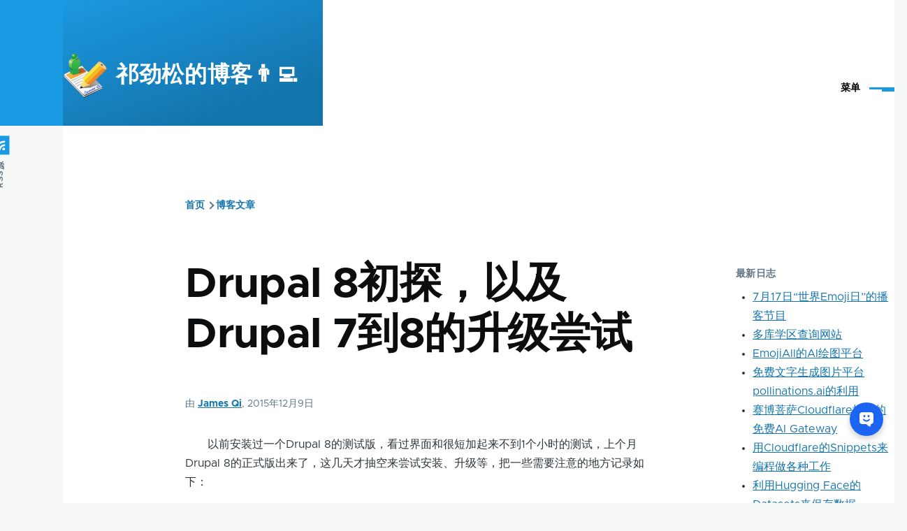

--- FILE ---
content_type: text/html; charset=UTF-8
request_url: https://jamesqi.com/%E5%8D%9A%E5%AE%A2/Drupal_8%E5%88%9D%E6%8E%A2%EF%BC%8C%E4%BB%A5%E5%8F%8ADrupal_7%E5%88%B08%E7%9A%84%E5%8D%87%E7%BA%A7%E5%B0%9D%E8%AF%95
body_size: 14547
content:


<!-- THEME DEBUG -->
<!-- THEME HOOK: 'html' -->
<!-- FILE NAME SUGGESTIONS:
   * html--node--577.html.twig
   * html--node--%.html.twig
   * html--node.html.twig
   x html.html.twig
-->
<!-- BEGIN OUTPUT from 'themes/olivero_subtheme/templates/html.html.twig' -->
<!DOCTYPE html>
<html lang="zh-hans" dir="ltr" style="--color--primary-hue:202;--color--primary-saturation:79%;--color--primary-lightness:50">
  <head>
    <meta charset="utf-8" />
<meta name="description" content="　　以前安装过一个Drupal 8的测试版，看过界面和很短加起来不到1个小时的测试，上个月Drupal 8的正式版出来了，这几天才抽空来尝试安装、升级等，把一些需要注意的地方记录如下：	PHP版本问题：在我们的Linux服务器上安装时提示PHP版本太低，要求是PHP&amp;nbsp;5.5.9以上，同事尝试安装了PHP 7正..." />
<link rel="canonical" href="https://jamesqi.com/%E5%8D%9A%E5%AE%A2/Drupal_8%E5%88%9D%E6%8E%A2%EF%BC%8C%E4%BB%A5%E5%8F%8ADrupal_7%E5%88%B08%E7%9A%84%E5%8D%87%E7%BA%A7%E5%B0%9D%E8%AF%95" />
<meta name="description" content="　　以前安装过一个Drupal 8的测试版，看过界面和很短加起来不到1个小时的测试，上个月Drupal 8的正式版出来了，这几天才抽空来尝试安装、升级等，把一些需要注意的地方记录如下：" />
<meta name="Generator" content="Drupal 10 (https://www.drupal.org)" />
<meta name="MobileOptimized" content="width" />
<meta name="HandheldFriendly" content="true" />
<meta name="viewport" content="width=device-width, initial-scale=1.0" />
<script src="https://www.recaptcha.net/recaptcha/api.js?hl=zh-hans" async defer></script>
<link rel="icon" href="/sites/jamesqi.com/files/favicon.ico" type="image/vnd.microsoft.icon" />

    <title>Drupal 8初探，以及Drupal 7到8的升级尝试 | 祁劲松的博客👨‍💻</title>
    <link rel="stylesheet" media="all" href="/sites/jamesqi.com/files/css/css_6hIGKWXgNRdXFoJWZ7zapoyGb-N--fkYB6GyKl0otTY.css" />
<link rel="stylesheet" media="all" href="/sites/jamesqi.com/files/css/css_5YUZ_NVNl7ECDPEVRVuwG2tf6W9jBn2Xl6luDcz_ESI.css" />

    
    
<link rel="preload" href="/core/themes/olivero/fonts/metropolis/Metropolis-Regular.woff2" as="font" type="font/woff2" crossorigin>
<link rel="preload" href="/core/themes/olivero/fonts/metropolis/Metropolis-SemiBold.woff2" as="font" type="font/woff2" crossorigin>
<link rel="preload" href="/core/themes/olivero/fonts/metropolis/Metropolis-Bold.woff2" as="font" type="font/woff2" crossorigin>
<link rel="preload" href="/core/themes/olivero/fonts/lora/lora-v14-latin-regular.woff2" as="font" type="font/woff2" crossorigin>
    <noscript><link rel="stylesheet" href="/core/themes/olivero/css/components/navigation/nav-primary-no-js.css?sxos3h" />
</noscript>
<!-- baidu tongji start -->
<script>
var _hmt = _hmt || [];
(function() {
  var hm = document.createElement("script");
  hm.src = "//hm.baidu.com/hm.js?319f7715e00ca8383e1f8c642189583e";
  var s = document.getElementsByTagName("script")[0];
  s.parentNode.insertBefore(hm, s);
})();
</script>
<!-- baidu tongji end -->

<!-- baidu union start 2021-8-26 启优实验室 -->
<script>window.BAIDU_DUP_AUTO_AD = true;</script> 
<script type="text/javascript" src="//cpro.baidustatic.com/cpro/ui/cm.js"></script>
<!-- baidu union end -->

<!-- google analytics start -->
<!-- Global site tag (gtag.js) - Google Analytics -->
<script async src="https://www.googletagmanager.com/gtag/js?id=UA-241337-4"></script>
<script>
  window.dataLayer = window.dataLayer || [];
  function gtag(){dataLayer.push(arguments);}
  gtag('js', new Date());
ga('require', 'displayfeatures');//2020-4-9
  gtag('config', 'UA-241337-4');
</script>
<!-- google analytics end -->


<script async src="https://pagead2.googlesyndication.com/pagead/js/adsbygoogle.js?client=ca-pub-7763986334422934"
     crossorigin="anonymous"></script>

  </head>
  <body class="path-node page-node-type-blog">
        <a href="#main-content" class="visually-hidden focusable skip-link">
      跳转到主要内容
    </a>
    
    

<!-- THEME DEBUG -->
<!-- THEME HOOK: 'off_canvas_page_wrapper' -->
<!-- BEGIN OUTPUT from 'core/modules/system/templates/off-canvas-page-wrapper.html.twig' -->
  <div class="dialog-off-canvas-main-canvas" data-off-canvas-main-canvas>
    

<!-- THEME DEBUG -->
<!-- THEME HOOK: 'page' -->
<!-- FILE NAME SUGGESTIONS:
   * page--node--577.html.twig
   * page--node--%.html.twig
   * page--node.html.twig
   x page.html.twig
-->
<!-- BEGIN OUTPUT from 'core/themes/olivero/templates/layout/page.html.twig' -->

<div id="page-wrapper" class="page-wrapper">
  <div id="page">

          <header id="header" class="site-header" data-drupal-selector="site-header" role="banner">

                <div class="site-header__fixable" data-drupal-selector="site-header-fixable">
          <div class="site-header__initial">
            <button class="sticky-header-toggle" data-drupal-selector="sticky-header-toggle" role="switch" aria-controls="site-header__inner" aria-label="固定头部" aria-checked="false">
              <span class="sticky-header-toggle__icon">
                <span></span>
                <span></span>
                <span></span>
              </span>
            </button>
          </div>

                    <div id="site-header__inner" class="site-header__inner" data-drupal-selector="site-header-inner">
            <div class="container site-header__inner__container">

              

<!-- THEME DEBUG -->
<!-- THEME HOOK: 'region' -->
<!-- FILE NAME SUGGESTIONS:
   x region--header.html.twig
   * region.html.twig
-->
<!-- BEGIN OUTPUT from 'core/themes/olivero/templates/layout/region--header.html.twig' -->



<!-- THEME DEBUG -->
<!-- THEME HOOK: 'block' -->
<!-- FILE NAME SUGGESTIONS:
   * block--header--id--olivero-subtheme-site-branding.html.twig
   * block--header--plugin-id--system-branding-block.html.twig
   * block--header.html.twig
   * block--olivero-subtheme-site-branding.html.twig
   x block--system-branding-block.html.twig
   * block--system.html.twig
   * block.html.twig
-->
<!-- BEGIN OUTPUT from 'themes/olivero_subtheme/templates/block--system-branding-block.html.twig' -->


<div id="block-olivero-subtheme-site-branding" class="site-branding block block-system block-system-branding-block">
  
    
    <div class="site-branding__inner">
          <a href="/" rel="home" class="site-branding__logo">
        <img src="/sites/jamesqi.com/files/logo.png" alt="首页" />
      </a>
              <div class="site-branding__text">
        <div class="site-branding__name">
          <a href="/" title="首页" rel="home">祁劲松的博客👨‍💻</a>
        </div>
      </div>
      </div>
</div>

<!-- END OUTPUT from 'themes/olivero_subtheme/templates/block--system-branding-block.html.twig' -->


<div class="header-nav-overlay" data-drupal-selector="header-nav-overlay"></div>

<!-- END OUTPUT from 'core/themes/olivero/templates/layout/region--header.html.twig' -->



                              <div class="mobile-buttons" data-drupal-selector="mobile-buttons">
                  <button class="mobile-nav-button" data-drupal-selector="mobile-nav-button" aria-label="主菜单" aria-controls="header-nav" aria-expanded="false">
                    <span class="mobile-nav-button__label">菜单</span>
                    <span class="mobile-nav-button__icon"></span>
                  </button>
                </div>

                <div id="header-nav" class="header-nav" data-drupal-selector="header-nav">
                  

<!-- THEME DEBUG -->
<!-- THEME HOOK: 'region' -->
<!-- FILE NAME SUGGESTIONS:
   x region--primary-menu.html.twig
   * region.html.twig
-->
<!-- BEGIN OUTPUT from 'core/themes/olivero/templates/layout/region--primary-menu.html.twig' -->



<!-- THEME DEBUG -->
<!-- THEME HOOK: 'block' -->
<!-- FILE NAME SUGGESTIONS:
   * block--primary-menu--id--olivero-subtheme-main-menu.html.twig
   * block--primary-menu--plugin-id--system-menu-block:main.html.twig
   * block--primary-menu.html.twig
   * block--olivero-subtheme-main-menu.html.twig
   * block--system-menu-block--main.html.twig
   x block--system-menu-block.html.twig
   * block--system.html.twig
   * block.html.twig
-->
<!-- BEGIN OUTPUT from 'core/themes/olivero/templates/block/block--system-menu-block.html.twig' -->
<nav  id="block-olivero-subtheme-main-menu" class="primary-nav block block-menu navigation menu--main" aria-labelledby="block-olivero-subtheme-main-menu-menu" role="navigation">
            
  <h2 class="visually-hidden block__title" id="block-olivero-subtheme-main-menu-menu">Main menu</h2>
  
        

<!-- THEME DEBUG -->
<!-- THEME HOOK: 'menu__main' -->
<!-- FILE NAME SUGGESTIONS:
   * menu--main.html.twig
   x menu--primary-menu.html.twig
   * menu.html.twig
-->
<!-- BEGIN OUTPUT from 'themes/olivero_subtheme/templates/menu--primary-menu.html.twig' -->



          
        
    <ul  class="menu primary-nav__menu primary-nav__menu--level-1" data-drupal-selector="primary-nav-menu--level-1">
            
                          
        
        
        <li class="primary-nav__menu-item primary-nav__menu-item--link primary-nav__menu-item--level-1">
                              
                      <a href="/" title="本站首页" class="primary-nav__menu-link primary-nav__menu-link--link primary-nav__menu-link--level-1" data-drupal-selector="primary-nav-menu-link-has-children" data-drupal-link-system-path="&lt;front&gt;">            <span class="primary-nav__menu-link-inner primary-nav__menu-link-inner--level-1">🏠 首页</span>
          </a>

            
                  </li>
      
                          
        
        
        <li class="primary-nav__menu-item primary-nav__menu-item--link primary-nav__menu-item--level-1">
                              
                      <a href="/%E5%8D%9A%E5%AE%A2" class="primary-nav__menu-link primary-nav__menu-link--link primary-nav__menu-link--level-1" data-drupal-selector="primary-nav-menu-link-has-children" data-drupal-link-system-path="blog">            <span class="primary-nav__menu-link-inner primary-nav__menu-link-inner--level-1">博客文章</span>
          </a>

            
                  </li>
      
                          
        
        
        <li class="primary-nav__menu-item primary-nav__menu-item--link primary-nav__menu-item--level-1">
                              
                      <a href="/book" class="primary-nav__menu-link primary-nav__menu-link--link primary-nav__menu-link--level-1" data-drupal-selector="primary-nav-menu-link-has-children" data-drupal-link-system-path="book">            <span class="primary-nav__menu-link-inner primary-nav__menu-link-inner--level-1">书籍及手册</span>
          </a>

            
                  </li>
      
                          
        
        
        <li class="primary-nav__menu-item primary-nav__menu-item--link primary-nav__menu-item--level-1">
                              
                      <a href="/%E9%A1%B5%E9%9D%A2/%E5%85%B3%E4%BA%8E%E6%9C%AC%E4%BA%BA" title="关于本人" class="primary-nav__menu-link primary-nav__menu-link--link primary-nav__menu-link--level-1" data-drupal-selector="primary-nav-menu-link-has-children" data-drupal-link-system-path="node/4">            <span class="primary-nav__menu-link-inner primary-nav__menu-link-inner--level-1">关于本人</span>
          </a>

            
                  </li>
      
                          
        
        
        <li class="primary-nav__menu-item primary-nav__menu-item--link primary-nav__menu-item--level-1">
                              
                      <a href="/%E9%A1%B5%E9%9D%A2/%E5%85%B3%E4%BA%8E%E6%9C%AC%E7%AB%99" title="关于本站" class="primary-nav__menu-link primary-nav__menu-link--link primary-nav__menu-link--level-1" data-drupal-selector="primary-nav-menu-link-has-children" data-drupal-link-system-path="node/3">            <span class="primary-nav__menu-link-inner primary-nav__menu-link-inner--level-1">关于本站</span>
          </a>

            
                  </li>
      
                          
        
        
        <li class="primary-nav__menu-item primary-nav__menu-item--link primary-nav__menu-item--level-1">
                              
                      <a href="/contact" title="给网站留言，与站长联系" class="primary-nav__menu-link primary-nav__menu-link--link primary-nav__menu-link--level-1" data-drupal-selector="primary-nav-menu-link-has-children" data-drupal-link-system-path="contact">            <span class="primary-nav__menu-link-inner primary-nav__menu-link-inner--level-1">留言联系</span>
          </a>

            
                  </li>
          </ul>
  


<!-- END OUTPUT from 'themes/olivero_subtheme/templates/menu--primary-menu.html.twig' -->


  </nav>

<!-- END OUTPUT from 'core/themes/olivero/templates/block/block--system-menu-block.html.twig' -->



<!-- END OUTPUT from 'core/themes/olivero/templates/layout/region--primary-menu.html.twig' -->


                  

<!-- THEME DEBUG -->
<!-- THEME HOOK: 'region' -->
<!-- FILE NAME SUGGESTIONS:
   x region--secondary-menu.html.twig
   * region.html.twig
-->
<!-- BEGIN OUTPUT from 'core/themes/olivero/templates/layout/region--secondary-menu.html.twig' -->


  <div class="region region--secondary-menu">
    

<!-- THEME DEBUG -->
<!-- THEME HOOK: 'block' -->
<!-- FILE NAME SUGGESTIONS:
   * block--secondary-menu--id--olivero-subtheme-account-menu.html.twig
   * block--secondary-menu--plugin-id--system-menu-block:account.html.twig
   x block--secondary-menu.html.twig
   * block--olivero-subtheme-account-menu.html.twig
   * block--system-menu-block--account.html.twig
   * block--system-menu-block.html.twig
   * block--system.html.twig
   * block.html.twig
-->
<!-- BEGIN OUTPUT from 'core/themes/olivero/templates/block/block--secondary-menu.html.twig' -->
<nav  id="block-olivero-subtheme-account-menu" class="block block-menu navigation menu--account secondary-nav" aria-labelledby="block-olivero-subtheme-account-menu-menu" role="navigation">
            
  <span class="visually-hidden" id="block-olivero-subtheme-account-menu-menu">User Menu</span>
  
        

<!-- THEME DEBUG -->
<!-- THEME HOOK: 'menu__account' -->
<!-- FILE NAME SUGGESTIONS:
   * menu--account.html.twig
   x menu--secondary-menu.html.twig
   * menu.html.twig
-->
<!-- BEGIN OUTPUT from 'core/themes/olivero/templates/navigation/menu--secondary-menu.html.twig' -->



          <ul class="menu secondary-nav__menu secondary-nav__menu--level-1">
            
                          
        
        
        <li class="secondary-nav__menu-item secondary-nav__menu-item--link secondary-nav__menu-item--level-1">
          <a href="/user/login" class="secondary-nav__menu-link secondary-nav__menu-link--link secondary-nav__menu-link--level-1" data-drupal-link-system-path="user/login">登录</a>

                  </li>
          </ul>
  


<!-- END OUTPUT from 'core/themes/olivero/templates/navigation/menu--secondary-menu.html.twig' -->


  </nav>

<!-- END OUTPUT from 'core/themes/olivero/templates/block/block--secondary-menu.html.twig' -->



<!-- THEME DEBUG -->
<!-- THEME HOOK: 'block' -->
<!-- FILE NAME SUGGESTIONS:
   * block--secondary-menu--id--olivero-subtheme-search-form-wide.html.twig
   x block--secondary-menu--plugin-id--search-form-block.html.twig
   * block--secondary-menu.html.twig
   * block--olivero-subtheme-search-form-wide.html.twig
   * block--search-form-block.html.twig
   * block--search.html.twig
   * block.html.twig
-->
<!-- BEGIN OUTPUT from 'core/themes/olivero/templates/block/block--secondary-menu--plugin-id--search-form-block.html.twig' -->
<div class="search-block-form block block-search-wide" data-drupal-selector="search-block-form" id="block-olivero-subtheme-search-form-wide" role="search">
  
    
      <button class="block-search-wide__button" aria-label="搜索表单" data-drupal-selector="block-search-wide-button">
      <svg xmlns="http://www.w3.org/2000/svg" width="22" height="23" viewBox="0 0 22 23">
  <path fill="currentColor" d="M21.7,21.3l-4.4-4.4C19,15.1,20,12.7,20,10c0-5.5-4.5-10-10-10S0,4.5,0,10s4.5,10,10,10c2.1,0,4.1-0.7,5.8-1.8l4.5,4.5c0.4,0.4,1,0.4,1.4,0S22.1,21.7,21.7,21.3z M10,18c-4.4,0-8-3.6-8-8s3.6-8,8-8s8,3.6,8,8S14.4,18,10,18z"/>
</svg>
      <span class="block-search-wide__button-close"></span>
    </button>

        <div class="block-search-wide__wrapper" data-drupal-selector="block-search-wide-wrapper" tabindex="-1">
      <div class="block-search-wide__container">
        <div class="block-search-wide__grid">
          

<!-- THEME DEBUG -->
<!-- THEME HOOK: 'form' -->
<!-- FILE NAME SUGGESTIONS:
   x form--search-block-form.html.twig
   * form.html.twig
-->
<!-- BEGIN OUTPUT from 'core/themes/olivero/templates/form--search-block-form.html.twig' -->
<form action="/search/node" method="get" id="search-block-form" accept-charset="UTF-8" class="search-form search-block-form">
  

<!-- THEME DEBUG -->
<!-- THEME HOOK: 'form_element' -->
<!-- BEGIN OUTPUT from 'core/modules/system/templates/form-element.html.twig' -->
<div class="js-form-item form-item js-form-type-search form-item-keys js-form-item-keys form-no-label">
      

<!-- THEME DEBUG -->
<!-- THEME HOOK: 'form_element_label' -->
<!-- BEGIN OUTPUT from 'core/modules/system/templates/form-element-label.html.twig' -->
<label for="edit-keys" class="form-item__label visually-hidden">搜索</label>
<!-- END OUTPUT from 'core/modules/system/templates/form-element-label.html.twig' -->


        

<!-- THEME DEBUG -->
<!-- THEME HOOK: 'input__search' -->
<!-- FILE NAME SUGGESTIONS:
   * input--search.html.twig
   x input.html.twig
-->
<!-- BEGIN OUTPUT from 'core/modules/system/templates/input.html.twig' -->
<input title="请输入您想搜索的关键词。" placeholder="输入字或词来搜索" data-drupal-selector="edit-keys" type="search" id="edit-keys" name="keys" value="" size="15" maxlength="128" class="form-search form-element form-element--type-search form-element--api-search" />

<!-- END OUTPUT from 'core/modules/system/templates/input.html.twig' -->


        </div>

<!-- END OUTPUT from 'core/modules/system/templates/form-element.html.twig' -->



<!-- THEME DEBUG -->
<!-- THEME HOOK: 'container' -->
<!-- BEGIN OUTPUT from 'core/modules/system/templates/container.html.twig' -->
<div data-drupal-selector="edit-actions" class="form-actions js-form-wrapper form-wrapper" id="edit-actions">

<!-- THEME DEBUG -->
<!-- THEME HOOK: 'input__submit__header_search' -->
<!-- FILE NAME SUGGESTIONS:
   x input--submit--header-search.html.twig
   * input--submit.html.twig
   x input--submit--header-search.html.twig
   * input.html.twig
-->
<!-- BEGIN OUTPUT from 'core/themes/olivero/templates/form/input--submit--header-search.html.twig' -->
<button class="button--primary search-form__submit button js-form-submit form-submit" data-drupal-selector="edit-submit" type="submit" id="edit-submit" value="搜索">
    <span class="icon--search"></span>
    <span class="visually-hidden">搜索</span>
</button>


<!-- END OUTPUT from 'core/themes/olivero/templates/form/input--submit--header-search.html.twig' -->

</div>

<!-- END OUTPUT from 'core/modules/system/templates/container.html.twig' -->


</form>

<!-- END OUTPUT from 'core/themes/olivero/templates/form--search-block-form.html.twig' -->


        </div>
      </div>
    </div>
  </div>

<!-- END OUTPUT from 'core/themes/olivero/templates/block/block--secondary-menu--plugin-id--search-form-block.html.twig' -->


  </div>

<!-- END OUTPUT from 'core/themes/olivero/templates/layout/region--secondary-menu.html.twig' -->


                </div>
                          </div>
          </div>
        </div>
      </header>
    
    <div id="main-wrapper" class="layout-main-wrapper layout-container">
      <div id="main" class="layout-main">
        <div class="main-content">
          <a id="main-content" tabindex="-1"></a>
          
          <div class="main-content__container container">
            

<!-- THEME DEBUG -->
<!-- THEME HOOK: 'region' -->
<!-- FILE NAME SUGGESTIONS:
   x region--highlighted.html.twig
   * region.html.twig
-->
<!-- BEGIN OUTPUT from 'core/themes/olivero/templates/layout/region--highlighted.html.twig' -->


  <div class="region region--highlighted grid-full layout--pass--content-medium">
    

<!-- THEME DEBUG -->
<!-- THEME HOOK: 'block' -->
<!-- FILE NAME SUGGESTIONS:
   * block--highlighted--id--olivero-subtheme-messages.html.twig
   * block--highlighted--plugin-id--system-messages-block.html.twig
   * block--highlighted.html.twig
   * block--olivero-subtheme-messages.html.twig
   x block--system-messages-block.html.twig
   * block--system.html.twig
   * block.html.twig
-->
<!-- BEGIN OUTPUT from 'core/modules/system/templates/block--system-messages-block.html.twig' -->
<div data-drupal-messages-fallback class="hidden messages-list"></div>

<!-- END OUTPUT from 'core/modules/system/templates/block--system-messages-block.html.twig' -->


  </div>

<!-- END OUTPUT from 'core/themes/olivero/templates/layout/region--highlighted.html.twig' -->


            

<!-- THEME DEBUG -->
<!-- THEME HOOK: 'region' -->
<!-- FILE NAME SUGGESTIONS:
   x region--breadcrumb.html.twig
   * region.html.twig
-->
<!-- BEGIN OUTPUT from 'core/themes/olivero/templates/layout/region--breadcrumb.html.twig' -->


  <div class="region region--breadcrumb grid-full layout--pass--content-medium">
    

<!-- THEME DEBUG -->
<!-- THEME HOOK: 'block' -->
<!-- FILE NAME SUGGESTIONS:
   * block--breadcrumb--id--olivero-subtheme-breadcrumbs.html.twig
   * block--breadcrumb--plugin-id--system-breadcrumb-block.html.twig
   * block--breadcrumb.html.twig
   * block--olivero-subtheme-breadcrumbs.html.twig
   * block--system-breadcrumb-block.html.twig
   * block--system.html.twig
   x block.html.twig
-->
<!-- BEGIN OUTPUT from 'themes/olivero_subtheme/templates/block.html.twig' -->


<div id="block-olivero-subtheme-breadcrumbs" class="block block-system block-system-breadcrumb-block">
  
    
      <div class="block__content">
      

<!-- THEME DEBUG -->
<!-- THEME HOOK: 'breadcrumb' -->
<!-- BEGIN OUTPUT from 'core/themes/olivero/templates/navigation/breadcrumb.html.twig' -->
  <nav class="breadcrumb" role="navigation" aria-labelledby="system-breadcrumb">
    <h2 id="system-breadcrumb" class="visually-hidden">面包屑</h2>
    <div class="breadcrumb__content">
      <ol class="breadcrumb__list">
                  <li class="breadcrumb__item">
                          <a href="/" class="breadcrumb__link">首页</a>
                      </li>
                  <li class="breadcrumb__item">
                          <a href="/%E5%8D%9A%E5%AE%A2" class="breadcrumb__link">博客文章</a>
                      </li>
              </ol>
    </div>
  </nav>

<!-- END OUTPUT from 'core/themes/olivero/templates/navigation/breadcrumb.html.twig' -->


    </div>
  </div>

<!-- END OUTPUT from 'themes/olivero_subtheme/templates/block.html.twig' -->


  </div>

<!-- END OUTPUT from 'core/themes/olivero/templates/layout/region--breadcrumb.html.twig' -->



                          <div class="sidebar-grid grid-full">
                <main role="main" class="site-main">
                  

<!-- THEME DEBUG -->
<!-- THEME HOOK: 'region' -->
<!-- FILE NAME SUGGESTIONS:
   x region--content-above.html.twig
   * region.html.twig
-->
<!-- BEGIN OUTPUT from 'core/themes/olivero/templates/layout/region--content-above.html.twig' -->


  <div class="region region--content-above grid-full layout--pass--content-medium">
    

<!-- THEME DEBUG -->
<!-- THEME HOOK: 'block' -->
<!-- FILE NAME SUGGESTIONS:
   * block--content-above--id--olivero-subtheme-page-title.html.twig
   * block--content-above--plugin-id--page-title-block.html.twig
   * block--content-above.html.twig
   * block--olivero-subtheme-page-title.html.twig
   x block--page-title-block.html.twig
   * block--core.html.twig
   * block.html.twig
-->
<!-- BEGIN OUTPUT from 'core/themes/olivero/templates/block/block--page-title-block.html.twig' -->



<div id="block-olivero-subtheme-page-title" class="block block-core block-page-title-block">
  
  

<!-- THEME DEBUG -->
<!-- THEME HOOK: 'page_title' -->
<!-- BEGIN OUTPUT from 'themes/olivero_subtheme/templates/page-title.html.twig' -->


  <h1 class="title page-title">






Drupal 8初探，以及Drupal 7到8的升级尝试



</h1>


<!-- END OUTPUT from 'themes/olivero_subtheme/templates/page-title.html.twig' -->


  
</div>

<!-- END OUTPUT from 'core/themes/olivero/templates/block/block--page-title-block.html.twig' -->


  </div>

<!-- END OUTPUT from 'core/themes/olivero/templates/layout/region--content-above.html.twig' -->


                  

<!-- THEME DEBUG -->
<!-- THEME HOOK: 'region' -->
<!-- FILE NAME SUGGESTIONS:
   x region--content.html.twig
   * region.html.twig
-->
<!-- BEGIN OUTPUT from 'core/themes/olivero/templates/layout/region--content.html.twig' -->


  <div class="region region--content grid-full layout--pass--content-medium" id="content">
    

<!-- THEME DEBUG -->
<!-- THEME HOOK: 'block' -->
<!-- FILE NAME SUGGESTIONS:
   * block--content--id--olivero-subtheme-responsive-bartik-system-main.html.twig
   * block--content--plugin-id--system-main-block.html.twig
   * block--content.html.twig
   * block--olivero-subtheme-responsive-bartik-system-main.html.twig
   * block--system-main-block.html.twig
   * block--system.html.twig
   x block.html.twig
-->
<!-- BEGIN OUTPUT from 'themes/olivero_subtheme/templates/block.html.twig' -->


<div id="block-olivero-subtheme-responsive-bartik-system-main" class="block block-system block-system-main-block">
  
    
      <div class="block__content">
      

<!-- THEME DEBUG -->
<!-- THEME HOOK: 'node' -->
<!-- FILE NAME SUGGESTIONS:
   * node--577--full.html.twig
   * node--577.html.twig
   * node--blog--full.html.twig
   * node--blog.html.twig
   * node--full.html.twig
   x node.html.twig
-->
<!-- BEGIN OUTPUT from 'themes/olivero_subtheme/templates/node.html.twig' -->


<article data-history-node-id="577" role="article" class="node node--type-blog node--promoted node--view-mode-full">
  <header class="">
    
          
          <div class="node__meta">
              <span>
          由 <!-- THEME DEBUG --><!-- THEME HOOK: 'field' --><!-- FILE NAME SUGGESTIONS:
   * field--node--uid--blog.html.twig
   x field--node--uid.html.twig
   * field--node--blog.html.twig
   * field--uid.html.twig
   * field--entity-reference.html.twig
   * field.html.twig
--><!-- BEGIN OUTPUT from 'core/modules/node/templates/field--node--uid.html.twig' --><span><!-- THEME DEBUG --><!-- THEME HOOK: 'username' --><!-- BEGIN OUTPUT from 'core/themes/olivero/templates/user/username.html.twig' --><a title="查看用户资料。" href="/%E7%94%A8%E6%88%B7/James_Qi">James Qi</a><!-- END OUTPUT from 'core/themes/olivero/templates/user/username.html.twig' --></span><!-- END OUTPUT from 'core/modules/node/templates/field--node--uid.html.twig' -->, 2015年12月9日
        </span>
        
      </div>
      </header>
  <div class="node__content">
            <p>　　以前安装过一个Drupal 8的测试版，看过界面和很短加起来不到1个小时的测试，上个月Drupal 8的正式版出来了，这几天才抽空来尝试安装、升级等，把一些需要注意的地方记录如下：</p>

<ul>
	<li><strong>PHP版本问题</strong>：在我们的Linux服务器上安装时提示PHP版本太低，要求是PHP&nbsp;5.5.9以上，同事尝试安装了PHP 7正式版，但对MemCache等的支持似乎还不够兼容、资料也不多，于是就安装了PHP&nbsp;5.6.16，自带了Zend OPCache，不再需要APC；</li>
	<li><strong>MySQL版本问题</strong>：Drupal 8对数据库的要求是&ldquo;MySQL 5.5.3/MariaDB 5.5.20/Percona Server 5.5.8 or higher with PDO and an InnoDB-compatible primary storage engine,&nbsp;PostgreSQL 9.1.2 or higher with PDO&rdquo;，我们现在阿里云RDS用的MySQL 5.6，没有问题；</li>
	<li><strong>安装</strong>：在MySQL上新建空的库，从Drupal官方网站下载最新的Drupal 8版本，在服务器上解压，设置Apache虚拟站点，访问web方式安装：http://www.example.com/install.php ，过程与Drupal 7的安装过程类似，按照提示一步一步设置语言、数据库连接、站点名称、管理员账号、时区等，安装完成后就是一个空白的Drupal 8站点可以访问和管理了；</li>
	<li><strong>升级</strong>：以前Drupal 6升级到Drupal 7是把sites目录都复制过去，然后访问update.php进行升级，现在Drupal 7到Drupal 8不能直接升级，需要在新安装的Drupal 8上装一个数据迁移的模块<a href="https://www.drupal.org/project/migrate_upgrade">Migrate Upgrade</a>，并开启Drupal 7中对应的模块（例如&quot;手册&quot;等），再浏览器访问http://www.example.com/upgrade 来进行升级，还可以用drush批量运行，官方网站的介绍详见：
	<ul>
		<li><a href="https://www.drupal.org/node/2350603">Preparing an upgrade from Drupal 6 or 7 to Drupal 8</a></li>
		<li><a href="https://www.drupal.org/node/2257723">Executing an upgrade from Drupal 6 or 7 to Drupal 8</a></li>
	</ul>
	</li>
	<li><strong>时区</strong>：安装后用管理员账号可以看到网站，但匿名用户遇到报错：The website encountered an unexpected error. Please try again later.（网站遇到了不可预知的错误。请稍后再试。）查看Drupal 系统日志，Exception：DateTime-&gt;__construct()&nbsp;中的 DateTime::__construct(): It is not safe to rely on the system&#39;s timezone settings. You are *required* to use the date.timezone setting or the date_default_timezone_set() function. In case you used any of those methods and you are still getting this warning, you most likely misspelled the timezone identifier. We selected the timezone &#39;UTC&#39; for now, but please set date.timezone to select your timezone. 提示必须设置时区，就修改了php.ini，加入date.timezone = &quot;Asia/Shanghai&quot;，重启Apache后再访问这个错误消失；</li>
	<li><strong>文本格式</strong>：安装过程中就有部分报错，后来在页面编辑、显示方面也有问题，编辑没有用上Drupal 8字段的CKEDITOR，日志中有报错Missing filter plugin: filter_null，这应该是我自己在该站以前设置过几种文本格式，升级后不好使，如果页面不是太多，可以逐页打开，改为系统自带的文本格式然后保存就可以；</li>
	<li><strong>状态报告提示&ldquo;Trusted Host Settings 未启用&rdquo;</strong>：settings.php 中的 trusted_host_patterns 设置未配置。这可能导致安全漏洞。强烈建议您配置此项。更多详情请参见&nbsp;<a href="https://www.drupal.org/node/1992030">防止 HTTP HOST 头攻击</a>。这个只要按照要求修改default/settings.php就可以；</li>
	<li><strong>修改模板</strong>：Drupal 7中的PHPTemplate模板在Drupal 8中改为Twig模板，而且放置位置也都变了，以修改bartik的显示模板为例，cp -rpa&nbsp;core/themes/bartik themes/; cp -rpa core/modules/system/templates/html.html.twig themes/bartik/templates/，然后分别修改themes/bartik/templates下面的html.html.twig、page.html.twig、node.html.twig等，并刷新缓存生效；</li>
	<li><strong>扩展安装</strong>：Drupal 8中的默认让管理员把第三方扩展及自己开发的扩展放到drupal_root/modules目录中，可以像在Drupal 7中一样用wget下载第三方模块，解压，然后在管理界面安装、设置，不过目前Drupal 8核心发布不久，很多第三方模块都没有跟上大版本升级或者只是8的Dev版本，使用的时候captcha image图像验证码、xmlsitemap网站地图等都还不能进行修改设置；</li>
	<li><strong>cron运行</strong>：和Drupal 7类似，Drupal 8提供菜单设置定时运行以及站外访问触发运行两种方式，站外运行的URL带的安全码与以前的不同，升级后需要重新复制、设置；</li>
	<li><strong>核心小版本升级</strong>：8.0.0刚安装就发现有了8.0.1新版本出来，于是就开始了解小版本升级，与Drupal 6、7的小版本升级比较类似，都是替换核心文件、保留自己定义的sites等文件，然后运行http://example.com/update.php 升级数据库；</li>
	<li><strong>第三方模块升级</strong>：与Drupal 7下第三方模块的手工方式升级类似，下载后解压替换以前的版本，然后运行http://example.com/update.php&nbsp;升级数据库；</li>
	<li><strong>Drush</strong>：以前版本的Drush不支持Drupal 8，需要专门安装Drush 8来支持，请看英文文档：<a href="http://docs.drush.org/en/master/install/">Drush安装及升级办法</a>；</li>
	<li><strong>.htaccess</strong>：在新版本自带.htaccess的基础上添加以前在Drupal 7中添加的部分；</li>
	<li><strong>robots.txt</strong>：还是与以前类似改用robots.php，也是在新版本字段robots.txt的基础上修改；</li>
	<li><strong>sitemap.xml</strong>：Drupal 8中的这个xmlsitemap第三方模块还在开发阶段，使用上有些问题，等待继续完善。</li>
</ul>

<p>　　Drupal 8的更多功能还在尝试中，有新消息还会添加到上面。</p>

<p>　　<strong>初步结论</strong>：Drupal 8刚刚推出不久，可以尝试了解，但不建议马上采用，等待几个月让其核心程序及第三方插件成熟后再用到生产环境的正式网站比较好。</p>

<p>&nbsp;</p>


        

<!-- THEME DEBUG -->
<!-- THEME HOOK: 'field' -->
<!-- FILE NAME SUGGESTIONS:
   * field--node--taxonomy-vocabulary-1--blog.html.twig
   * field--node--taxonomy-vocabulary-1.html.twig
   * field--node--blog.html.twig
   * field--taxonomy-vocabulary-1.html.twig
   * field--entity-reference.html.twig
   x field.html.twig
-->
<!-- BEGIN OUTPUT from 'themes/olivero_subtheme/templates/field.html.twig' -->

  <div class="field field--name-taxonomy-vocabulary-1 field--type-entity-reference field--label-above">
    <div class="field__label">自由标签</div>
          <div class="field__items">
              <div class="field__item"><a href="/Drupal" hreflang="zh-hans">Drupal</a></div>
          <div class="field__item"><a href="/%E5%88%86%E7%B1%BB/%E8%87%AA%E7%94%B1%E6%A0%87%E7%AD%BE/Drupal_8" hreflang="zh-hans">Drupal 8</a></div>
          <div class="field__item"><a href="/%E5%88%86%E7%B1%BB/%E8%87%AA%E7%94%B1%E6%A0%87%E7%AD%BE/Drupal_7" hreflang="zh-hans">Drupal 7</a></div>
          <div class="field__item"><a href="/%E5%88%86%E7%B1%BB/%E8%87%AA%E7%94%B1%E6%A0%87%E7%AD%BE/%E5%8D%87%E7%BA%A7" hreflang="zh-hans">升级</a></div>
              </div>
      </div>

<!-- END OUTPUT from 'themes/olivero_subtheme/templates/field.html.twig' -->



<!-- THEME DEBUG -->
<!-- THEME HOOK: 'links__node' -->
<!-- FILE NAME SUGGESTIONS:
   * links--node.html.twig
   x links.html.twig
-->
<!-- BEGIN OUTPUT from 'core/themes/olivero/templates/navigation/links.html.twig' -->

<!-- END OUTPUT from 'core/themes/olivero/templates/navigation/links.html.twig' -->



<!-- THEME DEBUG -->
<!-- THEME HOOK: 'field' -->
<!-- FILE NAME SUGGESTIONS:
   * field--node--comment-node-blog--blog.html.twig
   * field--node--comment-node-blog.html.twig
   * field--node--blog.html.twig
   * field--comment-node-blog.html.twig
   x field--comment.html.twig
   * field.html.twig
-->
<!-- BEGIN OUTPUT from 'themes/olivero_subtheme/templates/field--comment.html.twig' -->


<section data-drupal-selector="comments" class="comments">

      
    <h2 class="comments__title">评论</h2>
    
  
  
      <div class="add-comment">
            <div class="add-comment__form">
        

<!-- THEME DEBUG -->
<!-- THEME HOOK: 'form' -->
<!-- BEGIN OUTPUT from 'core/modules/system/templates/form.html.twig' -->
<form class="comment-comment-node-blog-form comment-form" data-drupal-selector="comment-form" action="/comment/reply/node/577/comment_node_blog" method="post" id="comment-form" accept-charset="UTF-8">
  

<!-- THEME DEBUG -->
<!-- THEME HOOK: 'form_element' -->
<!-- BEGIN OUTPUT from 'core/modules/system/templates/form-element.html.twig' -->
<div class="js-form-item form-item js-form-type-textfield form-item-name js-form-item-name">
      

<!-- THEME DEBUG -->
<!-- THEME HOOK: 'form_element_label' -->
<!-- BEGIN OUTPUT from 'core/modules/system/templates/form-element-label.html.twig' -->
<label for="edit-name" class="form-item__label">您的名字</label>
<!-- END OUTPUT from 'core/modules/system/templates/form-element-label.html.twig' -->


        

<!-- THEME DEBUG -->
<!-- THEME HOOK: 'input__textfield' -->
<!-- FILE NAME SUGGESTIONS:
   * input--textfield.html.twig
   x input.html.twig
-->
<!-- BEGIN OUTPUT from 'core/modules/system/templates/input.html.twig' -->
<input data-drupal-default-value="匿名用户" data-drupal-selector="edit-name" type="text" id="edit-name" name="name" value="" size="30" maxlength="60" class="form-text form-element form-element--type-text form-element--api-textfield" />

<!-- END OUTPUT from 'core/modules/system/templates/input.html.twig' -->


        </div>

<!-- END OUTPUT from 'core/modules/system/templates/form-element.html.twig' -->



<!-- THEME DEBUG -->
<!-- THEME HOOK: 'input__hidden' -->
<!-- FILE NAME SUGGESTIONS:
   * input--hidden.html.twig
   x input.html.twig
-->
<!-- BEGIN OUTPUT from 'core/modules/system/templates/input.html.twig' -->
<input autocomplete="off" data-drupal-selector="form-xqjst6bwy2w4mfynl7l2zzfnsb52ni1qiilvojrjbz8" type="hidden" name="form_build_id" value="form-XQJsT6BWy2w4MFYNl7L2ZzfnsB52nI1qiILVojRJbZ8" />

<!-- END OUTPUT from 'core/modules/system/templates/input.html.twig' -->



<!-- THEME DEBUG -->
<!-- THEME HOOK: 'input__hidden' -->
<!-- FILE NAME SUGGESTIONS:
   * input--hidden.html.twig
   x input.html.twig
-->
<!-- BEGIN OUTPUT from 'core/modules/system/templates/input.html.twig' -->
<input data-drupal-selector="edit-comment-comment-node-blog-form" type="hidden" name="form_id" value="comment_comment_node_blog_form" />

<!-- END OUTPUT from 'core/modules/system/templates/input.html.twig' -->



<!-- THEME DEBUG -->
<!-- THEME HOOK: 'layout__onecol' -->
<!-- FILE NAME SUGGESTIONS:
   x layout--onecol.html.twig
   x layout--onecol.html.twig
   * layout.html.twig
-->
<!-- BEGIN OUTPUT from 'core/modules/layout_discovery/layouts/onecol/layout--onecol.html.twig' -->
  <div data-drupal-selector="edit-field-layout" class="layout layout--onecol">
    <div  data-drupal-selector="edit-content" class="layout__region layout__region--content">
      

<!-- THEME DEBUG -->
<!-- THEME HOOK: 'container' -->
<!-- BEGIN OUTPUT from 'core/modules/system/templates/container.html.twig' -->
<div class="field--type-text-long field--name-comment-body field--widget-text-textarea js-form-wrapper form-wrapper" data-drupal-selector="edit-comment-body-wrapper" id="edit-comment-body-wrapper">

<!-- THEME DEBUG -->
<!-- THEME HOOK: 'field_multiple_value_form' -->
<!-- BEGIN OUTPUT from 'core/themes/olivero/templates/form/field-multiple-value-form.html.twig' -->
      

<!-- THEME DEBUG -->
<!-- THEME HOOK: 'text_format_wrapper' -->
<!-- BEGIN OUTPUT from 'core/themes/olivero/templates/text-format-wrapper.html.twig' -->



<div class="js-text-full text-full js-form-item form-item" data-media-embed-host-entity-langcode="zh-hans" data-drupal-selector="edit-comment-body-0">
  

<!-- THEME DEBUG -->
<!-- THEME HOOK: 'form_element' -->
<!-- BEGIN OUTPUT from 'core/modules/system/templates/form-element.html.twig' -->
<div class="js-form-item form-item js-form-type-textarea form-item-comment-body-0-value js-form-item-comment-body-0-value">
      

<!-- THEME DEBUG -->
<!-- THEME HOOK: 'form_element_label' -->
<!-- BEGIN OUTPUT from 'core/modules/system/templates/form-element-label.html.twig' -->
<label for="edit-comment-body-0-value" class="form-item__label js-form-required form-required">评论</label>
<!-- END OUTPUT from 'core/modules/system/templates/form-element-label.html.twig' -->


        

<!-- THEME DEBUG -->
<!-- THEME HOOK: 'textarea' -->
<!-- BEGIN OUTPUT from 'core/modules/system/templates/textarea.html.twig' -->
<div>
  <textarea class="js-text-full text-full form-textarea required form-element form-element--type-textarea form-element--api-textarea" data-media-embed-host-entity-langcode="zh-hans" data-drupal-selector="edit-comment-body-0-value" id="edit-comment-body-0-value" name="comment_body[0][value]" rows="5" cols="60" placeholder="" required="required" aria-required="true"></textarea>
</div>

<!-- END OUTPUT from 'core/modules/system/templates/textarea.html.twig' -->


        </div>

<!-- END OUTPUT from 'core/modules/system/templates/form-element.html.twig' -->



<!-- THEME DEBUG -->
<!-- THEME HOOK: 'container__text_format_filter_wrapper' -->
<!-- FILE NAME SUGGESTIONS:
   * container--text-format-filter-wrapper.html.twig
   x container.html.twig
-->
<!-- BEGIN OUTPUT from 'core/modules/system/templates/container.html.twig' -->
<div class="js-filter-wrapper filter-wrapper js-form-wrapper form-wrapper" data-drupal-selector="edit-comment-body-0-format" id="edit-comment-body-0-format">

<!-- THEME DEBUG -->
<!-- THEME HOOK: 'container__text_format_filter_help' -->
<!-- FILE NAME SUGGESTIONS:
   * container--text-format-filter-help.html.twig
   x container.html.twig
-->
<!-- BEGIN OUTPUT from 'core/modules/system/templates/container.html.twig' -->
<div data-drupal-selector="edit-comment-body-0-format-help" class="filter-help js-form-wrapper form-wrapper" id="edit-comment-body-0-format-help"><a href="/filter/tips" target="_blank" data-drupal-selector="edit-comment-body-0-format-help-about" id="edit-comment-body-0-format-help-about">关于文本格式</a></div>

<!-- END OUTPUT from 'core/modules/system/templates/container.html.twig' -->



<!-- THEME DEBUG -->
<!-- THEME HOOK: 'container__text_format_filter_guidelines' -->
<!-- FILE NAME SUGGESTIONS:
   * container--text-format-filter-guidelines.html.twig
   x container.html.twig
-->
<!-- BEGIN OUTPUT from 'core/modules/system/templates/container.html.twig' -->
<div class="js-filter-guidelines filter-guidelines js-form-wrapper form-wrapper" data-drupal-selector="edit-comment-body-0-format-guidelines" id="edit-comment-body-0-format-guidelines">

<!-- THEME DEBUG -->
<!-- THEME HOOK: 'filter_guidelines' -->
<!-- BEGIN OUTPUT from 'core/themes/olivero/templates/filter/filter-guidelines.html.twig' -->

<div data-drupal-format-id="5" class="filter-guidelines__item filter-guidelines__item--_">
  <h4 class="label">Plain text</h4>
  

<!-- THEME DEBUG -->
<!-- THEME HOOK: 'filter_tips' -->
<!-- BEGIN OUTPUT from 'core/themes/olivero/templates/filter/filter-tips.html.twig' -->

  
          
          <ul class="filter-tips filter-tips--short">
                      <li class="filter-tips__item filter-tips__item--short">不允许使用HTML标签。</li>
                      <li class="filter-tips__item filter-tips__item--short">网页和电子邮件地址自动转换为链接。</li>
                      <li class="filter-tips__item filter-tips__item--short">自动断行和分段。</li>
            </ul>
    
      
  
<!-- END OUTPUT from 'core/themes/olivero/templates/filter/filter-tips.html.twig' -->


</div>

<!-- END OUTPUT from 'core/themes/olivero/templates/filter/filter-guidelines.html.twig' -->

</div>

<!-- END OUTPUT from 'core/modules/system/templates/container.html.twig' -->

</div>

<!-- END OUTPUT from 'core/modules/system/templates/container.html.twig' -->


  </div>

<!-- END OUTPUT from 'core/themes/olivero/templates/text-format-wrapper.html.twig' -->


  
<!-- END OUTPUT from 'core/themes/olivero/templates/form/field-multiple-value-form.html.twig' -->

</div>

<!-- END OUTPUT from 'core/modules/system/templates/container.html.twig' -->


    </div>
  </div>

<!-- END OUTPUT from 'core/modules/layout_discovery/layouts/onecol/layout--onecol.html.twig' -->



<!-- THEME DEBUG -->
<!-- THEME HOOK: 'captcha' -->
<!-- FILE NAME SUGGESTIONS:
   * captcha--recaptcha.html.twig
   x captcha.html.twig
-->
<!-- BEGIN OUTPUT from 'modules/contrib/captcha/templates/captcha.html.twig' -->



						<fieldset  data-drupal-selector="edit-captcha" class="captcha captcha-type-challenge--recaptcha">
															<legend class="captcha__title">
							验证码
						</legend>
																<div class="captcha__description">此问题用于测试您是否是人类访问者并防止自动提交垃圾信息。</div>
													<div class="captcha__element">
					

<!-- THEME DEBUG -->
<!-- THEME HOOK: 'input__hidden' -->
<!-- FILE NAME SUGGESTIONS:
   * input--hidden.html.twig
   x input.html.twig
-->
<!-- BEGIN OUTPUT from 'core/modules/system/templates/input.html.twig' -->
<input data-drupal-selector="edit-captcha-sid" type="hidden" name="captcha_sid" value="1187748" />

<!-- END OUTPUT from 'core/modules/system/templates/input.html.twig' -->



<!-- THEME DEBUG -->
<!-- THEME HOOK: 'input__hidden' -->
<!-- FILE NAME SUGGESTIONS:
   * input--hidden.html.twig
   x input.html.twig
-->
<!-- BEGIN OUTPUT from 'core/modules/system/templates/input.html.twig' -->
<input data-drupal-selector="edit-captcha-token" type="hidden" name="captcha_token" value="Ro4cFteizMod2zOzAt876V2oe1MD9OveQoE5n0jZSg4" />

<!-- END OUTPUT from 'core/modules/system/templates/input.html.twig' -->



<!-- THEME DEBUG -->
<!-- THEME HOOK: 'input__hidden' -->
<!-- FILE NAME SUGGESTIONS:
   * input--hidden.html.twig
   x input.html.twig
-->
<!-- BEGIN OUTPUT from 'core/modules/system/templates/input.html.twig' -->
<input data-drupal-selector="edit-captcha-response" type="hidden" name="captcha_response" value="Google no captcha" />

<!-- END OUTPUT from 'core/modules/system/templates/input.html.twig' -->

<div class="g-recaptcha" data-sitekey="6Lff_6sUAAAAAKYTyTu4YpyEbipDcg3QRG_TAIhS" data-theme="light" data-type="image"></div>

<!-- THEME DEBUG -->
<!-- THEME HOOK: 'recaptcha_widget_noscript' -->
<!-- BEGIN OUTPUT from 'modules/contrib/recaptcha/templates/recaptcha-widget-noscript.html.twig' -->

<noscript>
  <div style="width: 302px; height: 352px;">
    <div style="width: 302px; height: 352px; position: relative;">
      <div style="width: 302px; height: 352px; position: absolute;">
        <iframe src="https://www.recaptcha.net/recaptcha/api/fallback?k=6Lff_6sUAAAAAKYTyTu4YpyEbipDcg3QRG_TAIhS&amp;hl=zh-hans" title="Google captcha" style="border: none; overflow: hidden; width: 302px; height:352px; border-style: none;"></iframe>
      </div>
      <div style="width: 250px; height: 80px; position: absolute; border-style: none; bottom: 21px; left: 25px; margin: 0px; padding: 0px; right: 25px;">
        <textarea id="g-recaptcha-response" name="g-recaptcha-response" class="g-recaptcha-response" style="width: 250px; height: 80px; border: 1px solid #c1c1c1; margin: 0px; padding: 0px; resize: none;" value=""></textarea>
      </div>
    </div>
  </div>
</noscript>

<!-- END OUTPUT from 'modules/contrib/recaptcha/templates/recaptcha-widget-noscript.html.twig' -->



<!-- THEME DEBUG -->
<!-- THEME HOOK: 'input__hidden' -->
<!-- FILE NAME SUGGESTIONS:
   * input--hidden.html.twig
   x input.html.twig
-->
<!-- BEGIN OUTPUT from 'core/modules/system/templates/input.html.twig' -->
<input data-drupal-selector="edit-captcha-cacheable" type="hidden" name="captcha_cacheable" value="1" />

<!-- END OUTPUT from 'core/modules/system/templates/input.html.twig' -->


				</div>
			</fieldset>
			
<!-- END OUTPUT from 'modules/contrib/captcha/templates/captcha.html.twig' -->



<!-- THEME DEBUG -->
<!-- THEME HOOK: 'container' -->
<!-- BEGIN OUTPUT from 'core/modules/system/templates/container.html.twig' -->
<div data-drupal-selector="edit-actions" class="form-actions js-form-wrapper form-wrapper" id="edit-actions">

<!-- THEME DEBUG -->
<!-- THEME HOOK: 'input__submit' -->
<!-- FILE NAME SUGGESTIONS:
   * input--submit.html.twig
   x input.html.twig
-->
<!-- BEGIN OUTPUT from 'core/modules/system/templates/input.html.twig' -->
<input data-drupal-selector="edit-submit" type="submit" id="edit-submit" name="op" value="保存" class="button button--primary js-form-submit form-submit" />

<!-- END OUTPUT from 'core/modules/system/templates/input.html.twig' -->



<!-- THEME DEBUG -->
<!-- THEME HOOK: 'input__submit' -->
<!-- FILE NAME SUGGESTIONS:
   * input--submit.html.twig
   x input.html.twig
-->
<!-- BEGIN OUTPUT from 'core/modules/system/templates/input.html.twig' -->
<input data-drupal-selector="edit-preview" type="submit" id="edit-preview" name="op" value="预览" class="button js-form-submit form-submit" />

<!-- END OUTPUT from 'core/modules/system/templates/input.html.twig' -->

</div>

<!-- END OUTPUT from 'core/modules/system/templates/container.html.twig' -->


</form>

<!-- END OUTPUT from 'core/modules/system/templates/form.html.twig' -->


      </div>
    </div>
  
</section>

<!-- END OUTPUT from 'themes/olivero_subtheme/templates/field--comment.html.twig' -->



  </div>


  </article>

<!-- END OUTPUT from 'themes/olivero_subtheme/templates/node.html.twig' -->


    </div>
  </div>

<!-- END OUTPUT from 'themes/olivero_subtheme/templates/block.html.twig' -->



<!-- THEME DEBUG -->
<!-- THEME HOOK: 'block' -->
<!-- FILE NAME SUGGESTIONS:
   * block--content--id--olivero-subtheme-responsive-bartik-search-form.html.twig
   * block--content--plugin-id--search-form-block.html.twig
   * block--content.html.twig
   * block--olivero-subtheme-responsive-bartik-search-form.html.twig
   x block--search-form-block.html.twig
   * block--search.html.twig
   * block.html.twig
-->
<!-- BEGIN OUTPUT from 'core/themes/olivero/templates/block/block--search-form-block.html.twig' -->
<div class="search-block-form block block-search" data-drupal-selector="search-block-form-2" id="block-olivero-subtheme-responsive-bartik-search-form" role="search">
  
      <h2>站内搜索</h2>
    
      <div class="content container-inline">
      

<!-- THEME DEBUG -->
<!-- THEME HOOK: 'form' -->
<!-- FILE NAME SUGGESTIONS:
   x form--search-block-form.html.twig
   * form.html.twig
-->
<!-- BEGIN OUTPUT from 'core/themes/olivero/templates/form--search-block-form.html.twig' -->
<form action="/search/node" method="get" id="search-block-form--2" accept-charset="UTF-8" class="search-form search-block-form">
  

<!-- THEME DEBUG -->
<!-- THEME HOOK: 'form_element' -->
<!-- BEGIN OUTPUT from 'core/modules/system/templates/form-element.html.twig' -->
<div class="js-form-item form-item js-form-type-search form-item-keys js-form-item-keys form-no-label">
      

<!-- THEME DEBUG -->
<!-- THEME HOOK: 'form_element_label' -->
<!-- BEGIN OUTPUT from 'core/modules/system/templates/form-element-label.html.twig' -->
<label for="edit-keys--2" class="form-item__label visually-hidden">搜索</label>
<!-- END OUTPUT from 'core/modules/system/templates/form-element-label.html.twig' -->


        

<!-- THEME DEBUG -->
<!-- THEME HOOK: 'input__search' -->
<!-- FILE NAME SUGGESTIONS:
   * input--search.html.twig
   x input.html.twig
-->
<!-- BEGIN OUTPUT from 'core/modules/system/templates/input.html.twig' -->
<input title="请输入您想搜索的关键词。" placeholder="输入字或词来搜索" data-drupal-selector="edit-keys" type="search" id="edit-keys--2" name="keys" value="" size="15" maxlength="128" class="form-search form-element form-element--type-search form-element--api-search" />

<!-- END OUTPUT from 'core/modules/system/templates/input.html.twig' -->


        </div>

<!-- END OUTPUT from 'core/modules/system/templates/form-element.html.twig' -->



<!-- THEME DEBUG -->
<!-- THEME HOOK: 'container' -->
<!-- BEGIN OUTPUT from 'core/modules/system/templates/container.html.twig' -->
<div data-drupal-selector="edit-actions" class="form-actions js-form-wrapper form-wrapper" id="edit-actions--2">

<!-- THEME DEBUG -->
<!-- THEME HOOK: 'input__submit' -->
<!-- FILE NAME SUGGESTIONS:
   * input--submit.html.twig
   x input.html.twig
-->
<!-- BEGIN OUTPUT from 'core/modules/system/templates/input.html.twig' -->
<input class="button--primary search-form__submit button js-form-submit form-submit" data-drupal-selector="edit-submit" type="submit" id="edit-submit--2" value="搜索" />

<!-- END OUTPUT from 'core/modules/system/templates/input.html.twig' -->

</div>

<!-- END OUTPUT from 'core/modules/system/templates/container.html.twig' -->


</form>

<!-- END OUTPUT from 'core/themes/olivero/templates/form--search-block-form.html.twig' -->


    </div>
  </div>

<!-- END OUTPUT from 'core/themes/olivero/templates/block/block--search-form-block.html.twig' -->


  </div>

<!-- END OUTPUT from 'core/themes/olivero/templates/layout/region--content.html.twig' -->


                </main>

                

<!-- THEME DEBUG -->
<!-- THEME HOOK: 'region' -->
<!-- FILE NAME SUGGESTIONS:
   x region--sidebar.html.twig
   * region.html.twig
-->
<!-- BEGIN OUTPUT from 'core/themes/olivero/templates/layout/region--sidebar.html.twig' -->



  <aside class="region region--sidebar">
    

<!-- THEME DEBUG -->
<!-- THEME HOOK: 'block' -->
<!-- FILE NAME SUGGESTIONS:
   * block--sidebar--id--olivero-subtheme-views-block--blog-block-2.html.twig
   * block--sidebar--plugin-id--views-block:blog-block-2.html.twig
   * block--sidebar.html.twig
   * block--olivero-subtheme-views-block--blog-block-2.html.twig
   * block--views-block--blog-block-2.html.twig
   * block--views-block.html.twig
   * block--views.html.twig
   x block.html.twig
-->
<!-- BEGIN OUTPUT from 'themes/olivero_subtheme/templates/block.html.twig' -->


<div class="views-element-container block block-views block-views-blockblog-block-2" id="block-olivero-subtheme-views-block-blog-block-2">
  
      <h2 class="block__title">最新日志</h2>
    
      <div class="block__content">
      

<!-- THEME DEBUG -->
<!-- THEME HOOK: 'container' -->
<!-- BEGIN OUTPUT from 'core/modules/system/templates/container.html.twig' -->
<div>

<!-- THEME DEBUG -->
<!-- THEME HOOK: 'views_view' -->
<!-- BEGIN OUTPUT from 'themes/olivero_subtheme/templates/views-view.html.twig' -->
<div class="view view-blog view-id-blog view-display-id-block_2 js-view-dom-id-372eabdcaf3b7b9d3dbe52539961da07fb1de5f3730b299aa32f929f129e2f73">
  
    
      
      <div class="view-content">
      

<!-- THEME DEBUG -->
<!-- THEME HOOK: 'views_view_list' -->
<!-- BEGIN OUTPUT from 'core/modules/views/templates/views-view-list.html.twig' -->
<div class="item-list">
  
  <ul>

          <li>

<!-- THEME DEBUG -->
<!-- THEME HOOK: 'views_view_fields' -->
<!-- BEGIN OUTPUT from 'core/modules/views/templates/views-view-fields.html.twig' -->
<div class="views-field views-field-title"><span class="field-content">

<!-- THEME DEBUG -->
<!-- THEME HOOK: 'views_view_field' -->
<!-- BEGIN OUTPUT from 'themes/olivero_subtheme/templates/views-view-field.html.twig' -->
<a href="/%E5%8D%9A%E5%AE%A2/7%E6%9C%8817%E6%97%A5%E2%80%9C%E4%B8%96%E7%95%8CEmoji%E6%97%A5%E2%80%9D%E7%9A%84%E6%92%AD%E5%AE%A2%E8%8A%82%E7%9B%AE" hreflang="zh-hans">7月17日“世界Emoji日”的播客节目</a>
<!-- END OUTPUT from 'themes/olivero_subtheme/templates/views-view-field.html.twig' -->

</span></div>
<!-- END OUTPUT from 'core/modules/views/templates/views-view-fields.html.twig' -->

</li>
          <li>

<!-- THEME DEBUG -->
<!-- THEME HOOK: 'views_view_fields' -->
<!-- BEGIN OUTPUT from 'core/modules/views/templates/views-view-fields.html.twig' -->
<div class="views-field views-field-title"><span class="field-content">

<!-- THEME DEBUG -->
<!-- THEME HOOK: 'views_view_field' -->
<!-- BEGIN OUTPUT from 'themes/olivero_subtheme/templates/views-view-field.html.twig' -->
<a href="/%E5%8D%9A%E5%AE%A2/%E5%A4%9A%E5%BA%93%E5%AD%A6%E5%8C%BA%E6%9F%A5%E8%AF%A2%E7%BD%91%E7%AB%99" hreflang="zh-hans">多库学区查询网站</a>
<!-- END OUTPUT from 'themes/olivero_subtheme/templates/views-view-field.html.twig' -->

</span></div>
<!-- END OUTPUT from 'core/modules/views/templates/views-view-fields.html.twig' -->

</li>
          <li>

<!-- THEME DEBUG -->
<!-- THEME HOOK: 'views_view_fields' -->
<!-- BEGIN OUTPUT from 'core/modules/views/templates/views-view-fields.html.twig' -->
<div class="views-field views-field-title"><span class="field-content">

<!-- THEME DEBUG -->
<!-- THEME HOOK: 'views_view_field' -->
<!-- BEGIN OUTPUT from 'themes/olivero_subtheme/templates/views-view-field.html.twig' -->
<a href="/%E5%8D%9A%E5%AE%A2/EmojiAll%E7%9A%84AI%E7%BB%98%E5%9B%BE%E5%B9%B3%E5%8F%B0" hreflang="zh-hans">EmojiAll的AI绘图平台</a>
<!-- END OUTPUT from 'themes/olivero_subtheme/templates/views-view-field.html.twig' -->

</span></div>
<!-- END OUTPUT from 'core/modules/views/templates/views-view-fields.html.twig' -->

</li>
          <li>

<!-- THEME DEBUG -->
<!-- THEME HOOK: 'views_view_fields' -->
<!-- BEGIN OUTPUT from 'core/modules/views/templates/views-view-fields.html.twig' -->
<div class="views-field views-field-title"><span class="field-content">

<!-- THEME DEBUG -->
<!-- THEME HOOK: 'views_view_field' -->
<!-- BEGIN OUTPUT from 'themes/olivero_subtheme/templates/views-view-field.html.twig' -->
<a href="/%E5%8D%9A%E5%AE%A2/%E5%85%8D%E8%B4%B9%E6%96%87%E5%AD%97%E7%94%9F%E6%88%90%E5%9B%BE%E7%89%87%E5%B9%B3%E5%8F%B0pollinations.ai%E7%9A%84%E5%88%A9%E7%94%A8" hreflang="zh-hans">免费文字生成图片平台pollinations.ai的利用</a>
<!-- END OUTPUT from 'themes/olivero_subtheme/templates/views-view-field.html.twig' -->

</span></div>
<!-- END OUTPUT from 'core/modules/views/templates/views-view-fields.html.twig' -->

</li>
          <li>

<!-- THEME DEBUG -->
<!-- THEME HOOK: 'views_view_fields' -->
<!-- BEGIN OUTPUT from 'core/modules/views/templates/views-view-fields.html.twig' -->
<div class="views-field views-field-title"><span class="field-content">

<!-- THEME DEBUG -->
<!-- THEME HOOK: 'views_view_field' -->
<!-- BEGIN OUTPUT from 'themes/olivero_subtheme/templates/views-view-field.html.twig' -->
<a href="/%E5%8D%9A%E5%AE%A2/%E8%B5%9B%E5%8D%9A%E8%8F%A9%E8%90%A8Cloudflare%E6%8F%90%E4%BE%9B%E7%9A%84%E5%85%8D%E8%B4%B9AI_Gateway" hreflang="zh-hans">赛博菩萨Cloudflare提供的免费AI Gateway</a>
<!-- END OUTPUT from 'themes/olivero_subtheme/templates/views-view-field.html.twig' -->

</span></div>
<!-- END OUTPUT from 'core/modules/views/templates/views-view-fields.html.twig' -->

</li>
          <li>

<!-- THEME DEBUG -->
<!-- THEME HOOK: 'views_view_fields' -->
<!-- BEGIN OUTPUT from 'core/modules/views/templates/views-view-fields.html.twig' -->
<div class="views-field views-field-title"><span class="field-content">

<!-- THEME DEBUG -->
<!-- THEME HOOK: 'views_view_field' -->
<!-- BEGIN OUTPUT from 'themes/olivero_subtheme/templates/views-view-field.html.twig' -->
<a href="/%E5%8D%9A%E5%AE%A2/%E7%94%A8Cloudflare%E7%9A%84Snippets%E6%9D%A5%E7%BC%96%E7%A8%8B%E5%81%9A%E5%90%84%E7%A7%8D%E5%B7%A5%E4%BD%9C" hreflang="zh-hans">用Cloudflare的Snippets来编程做各种工作</a>
<!-- END OUTPUT from 'themes/olivero_subtheme/templates/views-view-field.html.twig' -->

</span></div>
<!-- END OUTPUT from 'core/modules/views/templates/views-view-fields.html.twig' -->

</li>
          <li>

<!-- THEME DEBUG -->
<!-- THEME HOOK: 'views_view_fields' -->
<!-- BEGIN OUTPUT from 'core/modules/views/templates/views-view-fields.html.twig' -->
<div class="views-field views-field-title"><span class="field-content">

<!-- THEME DEBUG -->
<!-- THEME HOOK: 'views_view_field' -->
<!-- BEGIN OUTPUT from 'themes/olivero_subtheme/templates/views-view-field.html.twig' -->
<a href="/%E5%8D%9A%E5%AE%A2/%E5%88%A9%E7%94%A8Hugging_Face%E7%9A%84Datasets%E6%9D%A5%E4%BF%9D%E5%AD%98%E6%95%B0%E6%8D%AE" hreflang="zh-hans">利用Hugging Face的Datasets来保存数据</a>
<!-- END OUTPUT from 'themes/olivero_subtheme/templates/views-view-field.html.twig' -->

</span></div>
<!-- END OUTPUT from 'core/modules/views/templates/views-view-fields.html.twig' -->

</li>
          <li>

<!-- THEME DEBUG -->
<!-- THEME HOOK: 'views_view_fields' -->
<!-- BEGIN OUTPUT from 'core/modules/views/templates/views-view-fields.html.twig' -->
<div class="views-field views-field-title"><span class="field-content">

<!-- THEME DEBUG -->
<!-- THEME HOOK: 'views_view_field' -->
<!-- BEGIN OUTPUT from 'themes/olivero_subtheme/templates/views-view-field.html.twig' -->
<a href="/%E5%8D%9A%E5%AE%A2/AI%E7%AE%97%E5%8A%9B%E6%88%90%E6%9C%AC%E4%B8%8E%E5%B9%BF%E5%91%8A%E6%94%B6%E5%85%A5%E7%9A%84%E6%AF%94%E8%BE%83" hreflang="zh-hans">AI算力成本与广告收入的比较</a>
<!-- END OUTPUT from 'themes/olivero_subtheme/templates/views-view-field.html.twig' -->

</span></div>
<!-- END OUTPUT from 'core/modules/views/templates/views-view-fields.html.twig' -->

</li>
          <li>

<!-- THEME DEBUG -->
<!-- THEME HOOK: 'views_view_fields' -->
<!-- BEGIN OUTPUT from 'core/modules/views/templates/views-view-fields.html.twig' -->
<div class="views-field views-field-title"><span class="field-content">

<!-- THEME DEBUG -->
<!-- THEME HOOK: 'views_view_field' -->
<!-- BEGIN OUTPUT from 'themes/olivero_subtheme/templates/views-view-field.html.twig' -->
<a href="/%E5%8D%9A%E5%AE%A2/%E9%80%89%E6%8B%A9Dify%E4%BD%9C%E4%B8%BAAI%E5%BA%94%E7%94%A8%E5%BC%80%E5%8F%91%E7%9A%84%E5%B9%B3%E5%8F%B0" hreflang="zh-hans">选择Dify作为AI应用开发的平台</a>
<!-- END OUTPUT from 'themes/olivero_subtheme/templates/views-view-field.html.twig' -->

</span></div>
<!-- END OUTPUT from 'core/modules/views/templates/views-view-fields.html.twig' -->

</li>
          <li>

<!-- THEME DEBUG -->
<!-- THEME HOOK: 'views_view_fields' -->
<!-- BEGIN OUTPUT from 'core/modules/views/templates/views-view-fields.html.twig' -->
<div class="views-field views-field-title"><span class="field-content">

<!-- THEME DEBUG -->
<!-- THEME HOOK: 'views_view_field' -->
<!-- BEGIN OUTPUT from 'themes/olivero_subtheme/templates/views-view-field.html.twig' -->
<a href="/%E5%8D%9A%E5%AE%A2/%E5%B0%9D%E8%AF%95%E4%B8%BA%E6%88%91%E7%9A%84%E5%8D%9A%E5%AE%A2%E5%88%9B%E5%BB%BA%E4%B8%80%E4%B8%AA%E8%81%8A%E5%A4%A9%E6%9C%BA%E5%99%A8%E4%BA%BA" hreflang="zh-hans">尝试为我的博客创建一个聊天机器人</a>
<!-- END OUTPUT from 'themes/olivero_subtheme/templates/views-view-field.html.twig' -->

</span></div>
<!-- END OUTPUT from 'core/modules/views/templates/views-view-fields.html.twig' -->

</li>
    
  </ul>

</div>

<!-- END OUTPUT from 'core/modules/views/templates/views-view-list.html.twig' -->


    </div>
  
          

<!-- THEME DEBUG -->
<!-- THEME HOOK: 'container' -->
<!-- FILE NAME SUGGESTIONS:
   * container--more-link--blog--block-2.html.twig
   * container--more-link--block-2.html.twig
   * container--more-link--blog--block.html.twig
   * container--more-link--block.html.twig
   * container--more-link--blog.html.twig
   * container--more-link.html.twig
   x container.html.twig
-->
<!-- BEGIN OUTPUT from 'core/modules/system/templates/container.html.twig' -->
<div class="more-link"><a href="/%E5%8D%9A%E5%AE%A2">更多</a></div>

<!-- END OUTPUT from 'core/modules/system/templates/container.html.twig' -->


      </div>

<!-- END OUTPUT from 'themes/olivero_subtheme/templates/views-view.html.twig' -->

</div>

<!-- END OUTPUT from 'core/modules/system/templates/container.html.twig' -->


    </div>
  </div>

<!-- END OUTPUT from 'themes/olivero_subtheme/templates/block.html.twig' -->



<!-- THEME DEBUG -->
<!-- THEME HOOK: 'block' -->
<!-- FILE NAME SUGGESTIONS:
   * block--sidebar--id--yuyanqiehuan.html.twig
   * block--sidebar--plugin-id--language-block:language-interface.html.twig
   * block--sidebar.html.twig
   * block--yuyanqiehuan.html.twig
   * block--language-block--language-interface.html.twig
   * block--language-block.html.twig
   * block--language.html.twig
   x block.html.twig
-->
<!-- BEGIN OUTPUT from 'themes/olivero_subtheme/templates/block.html.twig' -->


<div class="language-switcher-language-url block block-language block-language-blocklanguage-interface" id="block-yuyanqiehuan" role="navigation">
  
      <h2 class="block__title">语言切换</h2>
    
      <div class="block__content">
      

<!-- THEME DEBUG -->
<!-- THEME HOOK: 'links__language_block' -->
<!-- FILE NAME SUGGESTIONS:
   * links--language-block.html.twig
   x links.html.twig
-->
<!-- BEGIN OUTPUT from 'core/themes/olivero/templates/navigation/links.html.twig' -->
<ul class="links">
          <li hreflang="zh-hans" data-drupal-link-system-path="node/577" class="is-active"><a href="/%E5%8D%9A%E5%AE%A2/Drupal_8%E5%88%9D%E6%8E%A2%EF%BC%8C%E4%BB%A5%E5%8F%8ADrupal_7%E5%88%B08%E7%9A%84%E5%8D%87%E7%BA%A7%E5%B0%9D%E8%AF%95" class="language-link is-active" hreflang="zh-hans" data-drupal-link-system-path="node/577">简体中文</a></li>
          <li hreflang="zh-hant" data-drupal-link-system-path="node/577"><a href="/zh-hant/%E5%8D%9A%E5%AE%A2/Drupal_8%E5%88%9D%E6%8E%A2%EF%BC%8C%E4%BB%A5%E5%8F%8ADrupal_7%E5%88%B08%E7%9A%84%E5%8D%87%E7%BA%A7%E5%B0%9D%E8%AF%95" class="language-link" hreflang="zh-hant" data-drupal-link-system-path="node/577">繁体中文</a></li>
      </ul>
<!-- END OUTPUT from 'core/themes/olivero/templates/navigation/links.html.twig' -->


    </div>
  </div>

<!-- END OUTPUT from 'themes/olivero_subtheme/templates/block.html.twig' -->


  </aside>

<!-- END OUTPUT from 'core/themes/olivero/templates/layout/region--sidebar.html.twig' -->


              </div>
                        
          </div>
        </div>
        <div class="social-bar">
          

<!-- THEME DEBUG -->
<!-- THEME HOOK: 'region' -->
<!-- FILE NAME SUGGESTIONS:
   x region--social.html.twig
   * region.html.twig
-->
<!-- BEGIN OUTPUT from 'core/themes/olivero/templates/layout/region--social.html.twig' -->

<div class="social-bar__inner fixable">
  <div class="rotate">
    

<!-- THEME DEBUG -->
<!-- THEME HOOK: 'block' -->
<!-- FILE NAME SUGGESTIONS:
   * block--social--id--olivero-subtheme-syndicate.html.twig
   * block--social--plugin-id--node-syndicate-block.html.twig
   * block--social.html.twig
   * block--olivero-subtheme-syndicate.html.twig
   * block--node-syndicate-block.html.twig
   * block--node.html.twig
   x block.html.twig
-->
<!-- BEGIN OUTPUT from 'themes/olivero_subtheme/templates/block.html.twig' -->


<div id="block-olivero-subtheme-syndicate" role="complementary" class="block block-node block-node-syndicate-block">
  
    
      <div class="block__content">
      

<!-- THEME DEBUG -->
<!-- THEME HOOK: 'feed_icon' -->
<!-- BEGIN OUTPUT from 'themes/olivero_subtheme/templates/feed-icon.html.twig' -->




<a href="/rss.xml" class="feed-icon">
  <span class="feed-icon__label">
    RSS源
  </span>
  <span class="feed-icon__icon" aria-hidden="true">
    <svg xmlns="http://www.w3.org/2000/svg" width="14.2" height="14.2" viewBox="0 0 14.2 14.2">
  <path d="M4,12.2c0-2.5-3.9-2.4-3.9,0C0.1,14.7,4,14.6,4,12.2z M9.1,13.4C8.7,9,5.2,5.5,0.8,5.1c-1,0-1,2.7-0.1,2.7c3.1,0.3,5.5,2.7,5.8,5.8c0,0.7,2.1,0.7,2.5,0.3C9.1,13.7,9.1,13.6,9.1,13.4z M14.2,13.5c-0.1-3.5-1.6-6.9-4.1-9.3C7.6,1.7,4.3,0.2,0.8,0c-1,0-1,2.6-0.1,2.6c5.8,0.3,10.5,5,10.8,10.8C11.5,14.5,14.3,14.4,14.2,13.5z"/>
</svg>
  </span>
</a>

<!-- END OUTPUT from 'themes/olivero_subtheme/templates/feed-icon.html.twig' -->


    </div>
  </div>

<!-- END OUTPUT from 'themes/olivero_subtheme/templates/block.html.twig' -->


  </div>
</div>

<!-- END OUTPUT from 'core/themes/olivero/templates/layout/region--social.html.twig' -->


        </div>
      </div>
    </div>

    <footer class="site-footer">
      <div class="site-footer__inner container">
        
        

<!-- THEME DEBUG -->
<!-- THEME HOOK: 'region' -->
<!-- FILE NAME SUGGESTIONS:
   x region--footer-bottom.html.twig
   * region.html.twig
-->
<!-- BEGIN OUTPUT from 'core/themes/olivero/templates/layout/region--footer-bottom.html.twig' -->


  <div class="region region--footer-bottom grid-full layout--pass--content-medium">
    

<!-- THEME DEBUG -->
<!-- THEME HOOK: 'block' -->
<!-- FILE NAME SUGGESTIONS:
   * block--footer-bottom--id--chatbot.html.twig
   * block--footer-bottom--plugin-id--block-content:9eef4c16-46ce-44c7-a496-e42121e07297.html.twig
   * block--footer-bottom.html.twig
   * block--chatbot.html.twig
   * block--block-content--9eef4c16-46ce-44c7-a496-e42121e07297.html.twig
   * block--block-content.html.twig
   * block--block-content.html.twig
   x block.html.twig
-->
<!-- BEGIN OUTPUT from 'themes/olivero_subtheme/templates/block.html.twig' -->


<div id="block-chatbot" class="block block-block-content block-block-content9eef4c16-46ce-44c7-a496-e42121e07297">
  
    
      <div class="block__content">
      

<!-- THEME DEBUG -->
<!-- THEME HOOK: 'field' -->
<!-- FILE NAME SUGGESTIONS:
   * field--block-content--body--basic.html.twig
   * field--block-content--body.html.twig
   * field--block-content--basic.html.twig
   * field--body.html.twig
   x field--text-with-summary.html.twig
   * field.html.twig
-->
<!-- BEGIN OUTPUT from 'core/themes/olivero/templates/field/field--text-with-summary.html.twig' -->

            <div class="text-content clearfix field field--name-body field--type-text-with-summary field--label-hidden field__item"><script>
<!--//--><![CDATA[// ><!--

 window.difyChatbotConfig = {
  token: 'WMRJjA02u5vOjiNU',
  baseUrl: 'https://app.playaiplugin.com',
  inputs: {
    // You can define the inputs from the Start node here
    // key is the variable name
    // e.g.
    // name: "NAME"
  },
  systemVariables: {
    // user_id: 'YOU CAN DEFINE USER ID HERE',
    // conversation_id: 'YOU CAN DEFINE CONVERSATION ID HERE, IT MUST BE A VALID UUID',
  },
  userVariables: {
    // avatar_url: 'YOU CAN DEFINE USER AVATAR URL HERE',
    // name: 'YOU CAN DEFINE USER NAME HERE',
  },
 }

//--><!]]>
</script><script src="https://app.playaiplugin.com/embed.min.js" id="WMRJjA02u5vOjiNU" defer="defer">
<!--//--><![CDATA[// ><!--


//--><!]]>
</script><style>
<!--/*--><![CDATA[/* ><!--*/

  #dify-chatbot-bubble-button {
    background-color: #1C64F2 !important;
    --dify-chatbot-bubble-button-bottom: 6rem;
  }
  #dify-chatbot-bubble-window {
    width: 24rem !important;
    height: 35rem !important;
  }

/*--><!]]>*/
</style></div>
      
<!-- END OUTPUT from 'core/themes/olivero/templates/field/field--text-with-summary.html.twig' -->


    </div>
  </div>

<!-- END OUTPUT from 'themes/olivero_subtheme/templates/block.html.twig' -->


  </div>

<!-- END OUTPUT from 'core/themes/olivero/templates/layout/region--footer-bottom.html.twig' -->


      </div>
    </footer>

    <div class="overlay" data-drupal-selector="overlay"></div>

  </div>
</div>

<!-- END OUTPUT from 'core/themes/olivero/templates/layout/page.html.twig' -->


  </div>

<!-- END OUTPUT from 'core/modules/system/templates/off-canvas-page-wrapper.html.twig' -->


    
    <script type="application/json" data-drupal-selector="drupal-settings-json">{"path":{"baseUrl":"\/","scriptPath":null,"pathPrefix":"","currentPath":"node\/577","currentPathIsAdmin":false,"isFront":false,"currentLanguage":"zh-hans"},"pluralDelimiter":"\u0003","suppressDeprecationErrors":true,"ajaxTrustedUrl":{"\/search\/node":true,"\/comment\/reply\/node\/577\/comment_node_blog":true},"user":{"uid":0,"permissionsHash":"415268efc82ffbf299fc25096dcb33ab008dc77d8d9b86f8624c1d5d3994f1b2"}}</script>
<script src="/sites/jamesqi.com/files/js/js_-EBX0oGZ5OoPyDPQ3qCaRgCES9S1Vbf0eVnxvbh02f0.js"></script>

<div style='width:100%; margin:0px auto; text-align:center;'>
    <p>2002-2023 v11.7 a-j-e-0</p>
    <form action='/clear-cache.php'>
<input type='submit' value='清理缓存'>
</form>
</div>
  </body>
</html>

<!-- END OUTPUT from 'themes/olivero_subtheme/templates/html.html.twig' -->



--- FILE ---
content_type: text/html; charset=utf-8
request_url: https://www.google.com/recaptcha/api2/aframe
body_size: 249
content:
<!DOCTYPE HTML><html><head><meta http-equiv="content-type" content="text/html; charset=UTF-8"></head><body><script nonce="7Ndks1hZuAUUP3pZyfCqzA">/** Anti-fraud and anti-abuse applications only. See google.com/recaptcha */ try{var clients={'sodar':'https://pagead2.googlesyndication.com/pagead/sodar?'};window.addEventListener("message",function(a){try{if(a.source===window.parent){var b=JSON.parse(a.data);var c=clients[b['id']];if(c){var d=document.createElement('img');d.src=c+b['params']+'&rc='+(localStorage.getItem("rc::a")?sessionStorage.getItem("rc::b"):"");window.document.body.appendChild(d);sessionStorage.setItem("rc::e",parseInt(sessionStorage.getItem("rc::e")||0)+1);localStorage.setItem("rc::h",'1769866019894');}}}catch(b){}});window.parent.postMessage("_grecaptcha_ready", "*");}catch(b){}</script></body></html>

--- FILE ---
content_type: application/javascript; charset=UTF-8
request_url: https://app.playaiplugin.com/_next/static/chunks/10405-66267b65a09a16f8.js
body_size: 44357
content:
(self.webpackChunk_N_E=self.webpackChunk_N_E||[]).push([[10405,37641],{2759:(e,t,a)=>{"use strict";a.d(t,{W:()=>u,d:()=>p});var r=a(69093),i=a(77101),n=a(69143),o=a(75093),l=a(56641),s=a(34719),d=a(5279),c=a(96884);let u=()=>{let e=(0,i.FM)(e=>e.availableNodesMetaData);return(0,r.useMemo)(()=>({nodes:e?.nodes||[],nodesMap:e?.nodesMap||{}}),[e])},p=e=>{let t=(0,d.c6)(),{data:a}=(0,c.lK)(),{data:i}=(0,c.zE)(),{data:p}=(0,c.d0)(),m=(0,l.Pj)(e=>e.dataSourceList),h=u(),{data:g}=e,f=h.nodesMap?.[g.type],y=(0,r.useMemo)(()=>g.type===n.L_.DataSource?m?.find(e=>e.plugin_id===g.plugin_id)?.author:g.type===n.L_.Tool?g.provider_type===o.XN.builtIn?a?.find(e=>(0,s.gj)(e.id,g.provider_id))?.author:g.provider_type===o.XN.workflow?p?.find(e=>e.id===g.provider_id)?.author:i?.find(e=>e.id===g.provider_id)?.author:f?.metaData.author,[g,a,i,p,f,m]),b=(0,r.useMemo)(()=>g.type===n.L_.DataSource?m?.find(e=>e.plugin_id===g.plugin_id)?.description[t]:g.type===n.L_.Tool?g.provider_type===o.XN.builtIn?a?.find(e=>(0,s.gj)(e.id,g.provider_id))?.description[t]:g.provider_type===o.XN.workflow?p?.find(e=>e.id===g.provider_id)?.description[t]:i?.find(e=>e.id===g.provider_id)?.description[t]:f?.metaData.description,[g,a,i,p,f,m,t]);return(0,r.useMemo)(()=>({...f?.metaData,author:y,description:b}),[y,f,b])}},2914:(e,t,a)=>{"use strict";a.d(t,{E:()=>I});var r=a(69093),i=a(48795),n=a(42310),o=a(68341),l=a(69143),s=a(56641),d=a(36711),c=a(90460),u=a(61695),p=a(10120),m=a(30669),h=a(62487),g=a(31044),f=a(60920),y=a(82932);let b={x:0,y:21};var x=a(94736),v=a(48297),w=a(2759),k=a(14475),_=a(26256);let C={x:0,y:21},I=()=>{let{t:e}=(0,i.Bd)(),t=(0,o.PI)(),a=(0,s.YY)(),I=(0,o.VH)(),{store:j}=(0,f.a2)(),{handleSyncWorkflowDraft:N}=(0,y.j)(),{getAfterNodesInSameBranch:S}=(0,x.j3)(),{getNodesReadOnly:A}=(0,x.Pi)(),{getWorkflowReadOnly:L}=(0,x.tD)(),{handleSetHelpline:P}=(()=>{let e=(0,o.PI)(),t=(0,s.YY)(),a=(0,r.useCallback)(e=>(0,l.jq)(e.data.type)||e.data.type===l.L_.Start,[]),i=(0,r.useCallback)(e=>a(e)?{x:e.position.x+b.x,y:e.position.y+b.y}:{x:e.position.x,y:e.position.y},[a]);return{handleSetHelpline:(0,r.useCallback)(r=>{let{getNodes:n}=e.getState(),o=n(),{setHelpLineHorizontal:l,setHelpLineVertical:s}=t.getState();if(r.data.isInIteration||r.data.isInLoop)return{showHorizontalHelpLineNodes:[],showVerticalHelpLineNodes:[]};let d=i(r),c=o.filter(e=>{if(e.id===r.id||e.data.isInIteration||e.data.isInLoop)return!1;let t=Math.ceil(i(e).y),a=Math.ceil(d.y);return!!(t-a<5)&&!!(t-a>-5)}).sort((e,t)=>{let a=i(e),r=i(t);return a.x-r.x}),u=c.length;if(u>0){let e=c[0],t=c[u-1],n=i(e),o=i(t),s=a(t)?t.width-b.x:t.width,p={top:n.y,left:n.x,width:o.x+s-n.x};if(d.x<n.x){let t=a(e)?e.width-b.x:e.width;p.left=d.x,p.width=n.x+t-d.x}if(d.x>o.x){let e=a(r)?r.width-b.x:r.width;p.width=d.x+e-n.x}l(p)}else l();let p=o.filter(e=>{if(e.id===r.id||e.data.isInIteration||e.data.isInLoop)return!1;let t=Math.ceil(i(e).x),a=Math.ceil(d.x);return!!(t-a<5)&&!!(t-a>-5)}).sort((e,t)=>{let a=i(e),r=i(t);return a.x-r.x}),m=p.length;if(m>0){let e=p[0],t=p[m-1],n=i(e),o=i(t),l=a(t)?t.height-b.y:t.height,c={top:n.y,left:n.x,height:o.y+l-n.y};if(d.y<n.y){let t=a(e)?e.height-b.y:e.height;c.top=d.y,c.height=n.y+t-d.y}if(d.y>o.y){let e=a(r)?r.height-b.y:r.height;c.height=d.y+e-n.y}s(c)}else s();return{showHorizontalHelpLineNodes:c,showVerticalHelpLineNodes:p}},[e,t,i])}})(),{handleNodeIterationChildDrag:E,handleNodeIterationChildrenCopy:M}=(0,h.a)(),{handleNodeLoopChildDrag:D,handleNodeLoopChildrenCopy:$}=(0,g.D)(),T=(0,r.useRef)({x:0,y:0}),{nodesMap:F}=(0,w.W)(),{saveStateToHistory:V,undo:R,redo:z}=(0,v.X)(),W=(0,r.useCallback)((e,t)=>{a.setState({nodeAnimation:!1}),A()||t.type===p.K||t.type===u.G||t.type!==m.P&&t.type!==u.G&&(T.current={x:t.position.x,y:t.position.y})},[a,A]),H=(0,r.useCallback)((e,a)=>{if(A()||a.type===p.K||a.type===m.P)return;let{getNodes:r,setNodes:i}=t.getState();e.stopPropagation();let o=r(),{restrictPosition:s}=E(a),{restrictPosition:d}=D(a),{showHorizontalHelpLineNodes:c,showVerticalHelpLineNodes:u}=P(a),h=c.length,g=u.length;i((0,n.jM)(o,e=>{let t=e.find(e=>e.id===a.id),r=(0,l.jq)(a.data.type)||a.data.type===l.L_.Start;if(g>0){let e=u[0],a=(0,l.jq)(e.data.type)||e.data.type===l.L_.Start?C.x:0,i=r?C.x:0;t.position.x=e.position.x+a-i}else void 0!==s.x?t.position.x=s.x:void 0!==d.x?t.position.x=d.x:t.position.x=a.position.x;if(h>0){let e=c[0],a=(0,l.jq)(e.data.type)||e.data.type===l.L_.Start?C.y:0,i=r?C.y:0;t.position.y=e.position.y+a-i}else void 0!==s.y?t.position.y=s.y:void 0!==d.y?t.position.y=d.y:t.position.y=a.position.y}))},[A,t,E,D,P]),B=(0,r.useCallback)((e,t)=>{let{setHelpLineHorizontal:r,setHelpLineVertical:i}=a.getState();if(A())return;let{x:n,y:o}=T.current;(n!==t.position.x||o!==t.position.y)&&(r(),i(),N(),0!==n&&0!==o&&V(v.C.NodeDragStop,{nodeId:t.id}))},[a,A,V,N]),O=(0,r.useCallback)((e,r)=>{if(A()||r.type===u.G||r.type===p.K||r.type===m.P||r.type===u.G)return;let{getNodes:i,setNodes:s,edges:d,setEdges:c}=t.getState(),h=i(),{connectingNodePayload:g,setEnteringNodePayload:f}=a.getState();if(g){if(g.nodeId===r.id)return;let e=h.find(e=>e.id===g.nodeId);if(e.parentId===r.parentId){f({nodeId:r.id,nodeData:r.data});let t=g.handleType;s((0,n.jM)(h,a=>{a.forEach(a=>{a.id!==r.id||"source"!==t||r.data.type!==l.L_.VariableAssigner&&r.data.type!==l.L_.VariableAggregator||r.data.advanced_settings?.group_enabled||(a.data._isEntering=!0),a.id===r.id&&"target"===t&&(e.data.type===l.L_.VariableAssigner||e.data.type===l.L_.VariableAggregator)&&r.data.type!==l.L_.IfElse&&r.data.type!==l.L_.QuestionClassifier&&(a.data._isEntering=!0)})}))}}c((0,n.jM)(d,e=>{(0,o.AX)([r],d).forEach(t=>{let a=e.find(e=>e.id===t.id);a&&(a.data._connectedNodeIsHovering=!0)})}))},[t,a,A]),K=(0,r.useCallback)((e,r)=>{if(A()||r.type===u.G||r.type===p.K||r.type===u.G||r.type===m.P)return;let{setEnteringNodePayload:i}=a.getState();i(void 0);let{getNodes:o,setNodes:l,edges:s,setEdges:d}=t.getState();l((0,n.jM)(o(),e=>{e.forEach(e=>{e.data._isEntering=!1})})),d((0,n.jM)(s,e=>{e.forEach(e=>{e.data._connectedNodeIsHovering=!1})}))},[t,a,A]),U=(0,r.useCallback)((e,r,i)=>{i&&a.setState({initShowLastRunTab:!0});let{getNodes:l,setNodes:s,edges:d,setEdges:c}=t.getState(),u=l(),p=u.find(e=>e.data.selected);if(!r&&p?.id===e)return;s((0,n.jM)(u,t=>{t.forEach(t=>{t.id===e?t.data.selected=!r:t.data.selected=!1})}));let m=(0,o.AX)([{id:e}],d).map(e=>e.id);c((0,n.jM)(d,e=>{e.forEach(e=>{m.includes(e.id)?e.data={...e.data,_connectedNodeIsSelected:!r}:e.data={...e.data,_connectedNodeIsSelected:!1}})})),N()},[t,N]),q=(0,r.useCallback)((e,t)=>{t.type!==p.K&&t.type!==m.P&&t.data.type!==l.L_.DataSourceEmpty&&(t.data._pluginInstallLocked||U(t.id))},[U]),J=(0,r.useCallback)(e=>{let{source:a,sourceHandle:r,target:i,targetHandle:o}=e;if(a===i||A())return;let{getNodes:s,setNodes:p,edges:m,setEdges:h}=t.getState(),g=s(),f=g.find(e=>e.id===i),y=g.find(e=>e.id===a);if(f?.parentId!==y?.parentId||y?.type===u.G||f?.type===u.G||m.find(e=>e.source===a&&e.sourceHandle===r&&e.target===i&&e.targetHandle===o))return;let b=g.find(e=>e.id===f?.parentId),x=b&&b.data.type===l.L_.Iteration,w=!!b&&b.data.type===l.L_.Loop,k={id:`${a}-${r}-${i}-${o}`,type:d.sm,source:a,target:i,sourceHandle:r,targetHandle:o,data:{sourceType:g.find(e=>e.id===a).data.type,targetType:g.find(e=>e.id===i).data.type,isInIteration:x,iteration_id:x?f?.parentId:void 0,isInLoop:w,loop_id:w?f?.parentId:void 0},zIndex:f?.parentId?x?d.wV:d.R6:0},_=(0,c.Se)([{type:"add",edge:k}],g),C=(0,n.jM)(g,e=>{e.forEach(e=>{_[e.id]&&(e.data={...e.data,..._[e.id]})})}),I=(0,n.jM)(m,e=>{e.push(k)});p(C),h(I),N(),V(v.C.NodeConnect,{nodeId:f?.id})},[A,t,a,N,V]),X=(0,r.useCallback)((e,r)=>{let{nodeId:i,handleType:n,handleId:o}=r;if(!A()&&i&&n){let{setConnectingNodePayload:e}=a.getState(),{getNodes:r}=t.getState(),s=r().find(e=>e.id===i);if(s.type===u.G||(s.data.type===l.L_.VariableAggregator||s.data.type===l.L_.VariableAssigner)&&"target"===n)return;e({nodeId:i,nodeType:s.data.type,handleType:n,handleId:o})}},[t,a,A]),Y=(0,r.useCallback)(e=>{if(A())return;let{connectingNodePayload:r,setConnectingNodePayload:i,enteringNodePayload:o,setEnteringNodePayload:s}=a.getState();if(r&&o){let{setShowAssignVariablePopup:i,hoveringAssignVariableGroupId:s}=a.getState(),{screenToFlowPosition:d}=I,{getNodes:c,setNodes:u}=t.getState(),p=c(),m=r.handleType,h=r.handleId,g=p.find(e=>e.id===r.nodeId),f=p.find(e=>e.id===o.nodeId),y=p.find(e=>e.id===f.parentId);if(g.parentId!==f.parentId)return;let{x:b,y:x}=d({x:e.x,y:e.y});if("source"===m&&(f.data.type===l.L_.VariableAssigner||f.data.type===l.L_.VariableAggregator)){let e=f.data.advanced_settings?.group_enabled,t=f.data.advanced_settings?.groups[0].groupId,a="target";e&&(a=s||t),u((0,n.jM)(p,e=>{e.forEach(e=>{e.id===f.id&&(e.data._showAddVariablePopup=!0,e.data._holdAddVariablePopup=!0)})})),i({nodeId:g.id,nodeData:g.data,variableAssignerNodeId:f.id,variableAssignerNodeData:f.data,variableAssignerNodeHandleId:a,parentNode:y,x:b-f.positionAbsolute.x,y:x-f.positionAbsolute.y}),J({source:g.id,sourceHandle:h,target:f.id,targetHandle:"target"})}}i(void 0),s(void 0)},[t,J,A,a,I]),{deleteNodeInspectorVars:Z}=(0,k.A)(),G=(0,r.useCallback)(r=>{if(A())return;let{getNodes:i,setNodes:s,edges:d,setEdges:p}=t.getState(),m=i(),h=m.findIndex(e=>e.id===r),g=m[h];if(!g||F?.[g.data.type]?.metaData.isUndeletable)return;if(Z(r),g.data.type===l.L_.Iteration){let t=m.filter(e=>e.parentId===g.id);if(t.length)if(g.data._isBundled)return t.forEach(e=>{G(e.id)}),G(r);else{if(1===t.length){G(t[0].id),G(r);return}let{setShowConfirm:i,showConfirm:n}=a.getState();if(!n)return void i({title:e("workflow.nodes.iteration.deleteTitle"),desc:e("workflow.nodes.iteration.deleteDesc")||"",onConfirm:()=>{t.forEach(e=>{G(e.id)}),G(r),N(),i(void 0)}})}}if(g.data.type===l.L_.Loop){let t=m.filter(e=>e.parentId===g.id);if(t.length)if(g.data._isBundled)return t.forEach(e=>{G(e.id)}),G(r);else{if(1===t.length){G(t[0].id),G(r);return}let{setShowConfirm:i,showConfirm:n}=a.getState();if(!n)return void i({title:e("workflow.nodes.loop.deleteTitle"),desc:e("workflow.nodes.loop.deleteDesc")||"",onConfirm:()=>{t.forEach(e=>{G(e.id)}),G(r),N(),i(void 0)}})}}if(g.data.type===l.L_.DataSource){let{id:e}=g,{ragPipelineVariables:t,setRagPipelineVariables:r}=a.getState();if(t&&r){let a=[];t.forEach(t=>{t.belong_to_node_id!==e&&a.push(t)}),r(a)}}let f=(0,o.AX)([{id:r}],d),y=(0,c.Se)(f.map(e=>({type:"remove",edge:e})),m);s((0,n.jM)(m,e=>{e.forEach(e=>{y[e.id]&&(e.data={...e.data,...y[e.id]}),e.id===g.parentId&&(e.data._children=e.data._children?.filter(e=>e.nodeId!==r))}),e.splice(h,1)})),p((0,n.jM)(d,e=>e.filter(e=>!f.find(t=>t.id===e.id)))),N(),g.type===u.G?V(v.C.NoteDelete,{nodeId:g.id}):V(v.C.NodeDelete,{nodeId:g.id})},[A,t,N,V,a,e,F,Z]),Q=(0,r.useCallback)((e,r)=>{let{nodeType:i,sourceHandle:s="source",targetHandle:u="target",pluginDefaultValue:p}=e,{prevNodeId:m,prevNodeSourceHandle:h,nextNodeId:g,nextNodeTargetHandle:f}=r;if(A())return;let{getNodes:y,setNodes:b,edges:x,setEdges:w}=t.getState(),k=y(),_=k.filter(e=>e.data.type===i),{defaultValue:C}=F[i],{newNode:I,newIterationStartNode:j,newLoopStartNode:L}=(0,c.AD)({type:(0,c.Tf)(i),data:{...C,title:_.length>0?`${C.title} ${_.length+1}`:C.title,...p,selected:!0,_showAddVariablePopup:(i===l.L_.VariableAssigner||i===l.L_.VariableAggregator)&&!!m,_holdAddVariablePopup:!1},position:{x:0,y:0}});if(m&&!g){let e=k.findIndex(e=>e.id===m),t=k[e],r=(0,o.RM)(t,k,x).sort((e,t)=>e.position.y-t.position.y),s=r[r.length-1];I.data._connectedTargetHandleIds=i===l.L_.DataSource?[]:[u],I.data._connectedSourceHandleIds=[],I.position={x:s?s.position.x:t.position.x+t.width+d.l5,y:s?s.position.y+s.height+d.sC:t.position.y},I.parentId=t.parentId,I.extent=t.extent;let p=k.find(e=>e.id===t.parentId)||null,g=!!p&&p.data.type===l.L_.Iteration,f=!!p&&p.data.type===l.L_.Loop;t.parentId&&(I.data.isInIteration=g,I.data.isInLoop=f,g&&(I.data.iteration_id=p.id,I.zIndex=d.wV),f&&(I.data.loop_id=p.id,I.zIndex=d.R6),g&&(I.data.type===l.L_.Answer||I.data.type===l.L_.Tool||I.data.type===l.L_.Assigner)&&(p.data._isShowTips=!0),f&&(I.data.type===l.L_.Answer||I.data.type===l.L_.Tool||I.data.type===l.L_.Assigner)&&(p.data._isShowTips=!0));let y=null;i!==l.L_.DataSource&&(y={id:`${m}-${h}-${I.id}-${u}`,type:d.sm,source:m,sourceHandle:h,target:I.id,targetHandle:u,data:{sourceType:t.data.type,targetType:I.data.type,isInIteration:g,isInLoop:f,iteration_id:g?t.parentId:void 0,loop_id:f?t.parentId:void 0,_connectedNodeIsSelected:!0},zIndex:t.parentId?g?d.wV:d.R6:0});let v=(0,c.Se)(y?[{type:"add",edge:y}]:[],k),_=(0,n.jM)(k,e=>{e.forEach(e=>{e.data.selected=!1,v[e.id]&&(e.data={...e.data,...v[e.id]}),e.data.type===l.L_.Iteration&&t.parentId===e.id&&e.data._children?.push({nodeId:I.id,nodeType:I.data.type}),e.data.type===l.L_.Loop&&t.parentId===e.id&&e.data._children?.push({nodeId:I.id,nodeType:I.data.type})}),e.push(I),j&&e.push(j),L&&e.push(L)});if(I.data.type===l.L_.VariableAssigner||I.data.type===l.L_.VariableAggregator){let{setShowAssignVariablePopup:e}=a.getState();e({nodeId:t.id,nodeData:t.data,variableAssignerNodeId:I.id,variableAssignerNodeData:I.data,variableAssignerNodeHandleId:u,parentNode:k.find(e=>e.id===I.parentId),x:-25,y:44})}let C=(0,n.jM)(x,e=>{e.forEach(e=>{e.data={...e.data,_connectedNodeIsSelected:!1}}),y&&e.push(y)});b(_),w(C)}if(!m&&g){let e,t,a=k.findIndex(e=>e.id===g),r=k[a];i!==l.L_.IfElse&&i!==l.L_.QuestionClassifier&&(I.data._connectedSourceHandleIds=[s]),I.data._connectedTargetHandleIds=[],I.position={x:r.position.x,y:r.position.y},I.parentId=r.parentId,I.extent=r.extent;let o=k.find(e=>e.id===r.parentId)||null,u=!!o&&o.data.type===l.L_.Iteration,p=!!o&&o.data.type===l.L_.Loop;o&&r.parentId&&(I.data.isInIteration=u,I.data.isInLoop=p,u&&(I.data.iteration_id=o.id,I.zIndex=d.wV),p&&(I.data.loop_id=o.id,I.zIndex=d.R6)),i!==l.L_.IfElse&&i!==l.L_.QuestionClassifier&&i!==l.L_.LoopEnd&&(e={id:`${I.id}-${s}-${g}-${f}`,type:d.sm,source:I.id,sourceHandle:s,target:g,targetHandle:f,data:{sourceType:I.data.type,targetType:r.data.type,isInIteration:u,isInLoop:p,iteration_id:u?r.parentId:void 0,loop_id:p?r.parentId:void 0,_connectedNodeIsSelected:!0},zIndex:r.parentId?u?d.wV:d.R6:0}),e&&(t=(0,c.Se)([{type:"add",edge:e}],k));let m=S(g).map(e=>e.id),h=(0,n.jM)(k,e=>{e.forEach(e=>{e.data.selected=!1,m.includes(e.id)&&(e.position.x+=d.xQ),t?.[e.id]&&(e.data={...e.data,...t[e.id]}),e.data.type===l.L_.Iteration&&r.parentId===e.id&&e.data._children?.push({nodeId:I.id,nodeType:I.data.type}),e.data.type===l.L_.Iteration&&e.data.start_node_id===g&&(e.data.start_node_id=I.id,e.data.startNodeType=I.data.type),e.data.type===l.L_.Loop&&r.parentId===e.id&&e.data._children?.push({nodeId:I.id,nodeType:I.data.type}),e.data.type===l.L_.Loop&&e.data.start_node_id===g&&(e.data.start_node_id=I.id,e.data.startNodeType=I.data.type)}),e.push(I),j&&e.push(j),L&&e.push(L)});if(e){let t=(0,n.jM)(x,t=>{t.forEach(e=>{e.data={...e.data,_connectedNodeIsSelected:!1}}),t.push(e)});b(h),w(t)}else b(h)}if(m&&g){let e=k.find(e=>e.id===m),t=k.find(e=>e.id===g);I.data._connectedTargetHandleIds=i===l.L_.DataSource?[]:[u],I.data._connectedSourceHandleIds=[s],I.position={x:t.position.x,y:t.position.y},I.parentId=e.parentId,I.extent=e.extent;let r=k.find(t=>t.id===e.parentId)||null,o=!!r&&r.data.type===l.L_.Iteration,p=!!r&&r.data.type===l.L_.Loop;r&&e.parentId&&(I.data.isInIteration=o,I.data.isInLoop=p,o&&(I.data.iteration_id=r.id,I.zIndex=d.wV),p&&(I.data.loop_id=r.id,I.zIndex=d.R6));let y=x.findIndex(e=>e.source===m&&e.target===g),v=null;i!==l.L_.DataSource&&(v={id:`${m}-${h}-${I.id}-${u}`,type:d.sm,source:m,sourceHandle:h,target:I.id,targetHandle:u,data:{sourceType:e.data.type,targetType:I.data.type,isInIteration:o,isInLoop:p,iteration_id:o?e.parentId:void 0,loop_id:p?e.parentId:void 0,_connectedNodeIsSelected:!0},zIndex:e.parentId?o?d.wV:d.R6:0});let _=null,C=k.find(e=>e.id===t.parentId)||null,N=!!C&&C.data.type===l.L_.Iteration,A=!!C&&C.data.type===l.L_.Loop;i!==l.L_.IfElse&&i!==l.L_.QuestionClassifier&&i!==l.L_.LoopEnd&&(_={id:`${I.id}-${s}-${g}-${f}`,type:d.sm,source:I.id,sourceHandle:s,target:g,targetHandle:f,data:{sourceType:I.data.type,targetType:t.data.type,isInIteration:N,isInLoop:A,iteration_id:N?t.parentId:void 0,loop_id:A?t.parentId:void 0,_connectedNodeIsSelected:!0},zIndex:t.parentId?N?d.wV:d.R6:0});let P=(0,c.Se)([{type:"remove",edge:x[y]},...v?[{type:"add",edge:v}]:[],..._?[{type:"add",edge:_}]:[]],[...k,I]),E=S(g).map(e=>e.id);if(b((0,n.jM)(k,t=>{t.forEach(t=>{t.data.selected=!1,P[t.id]&&(t.data={...t.data,...P[t.id]}),E.includes(t.id)&&(t.position.x+=d.xQ),t.data.type===l.L_.Iteration&&e.parentId===t.id&&t.data._children?.push({nodeId:I.id,nodeType:I.data.type}),t.data.type===l.L_.Loop&&e.parentId===t.id&&t.data._children?.push({nodeId:I.id,nodeType:I.data.type})}),t.push(I),j&&t.push(j),L&&t.push(L)})),I.data.type===l.L_.VariableAssigner||I.data.type===l.L_.VariableAggregator){let{setShowAssignVariablePopup:t}=a.getState();t({nodeId:e.id,nodeData:e.data,variableAssignerNodeId:I.id,variableAssignerNodeData:I.data,variableAssignerNodeHandleId:u,parentNode:k.find(e=>e.id===I.parentId),x:-25,y:44})}w((0,n.jM)(x,e=>{e.splice(y,1),e.forEach(e=>{e.data={...e.data,_connectedNodeIsSelected:!1}}),v&&e.push(v),_&&e.push(_)}))}N(),V(v.C.NodeAdd,{nodeId:I.id})},[A,t,N,V,a,S,F]),ee=(0,r.useCallback)((e,a,r,i)=>{if(A())return;let{getNodes:l,setNodes:s,edges:d,setEdges:u}=t.getState(),p=l(),m=p.find(t=>t.id===e),h=(0,o.AX)([m],d),g=p.filter(e=>e.data.type===a),{defaultValue:f}=F[a],{newNode:y,newIterationStartNode:b,newLoopStartNode:x}=(0,c.AD)({type:(0,c.Tf)(a),data:{...f,title:g.length>0?`${f.title} ${g.length+1}`:f.title,...i,_connectedSourceHandleIds:[],_connectedTargetHandleIds:[],selected:m.data.selected,isInIteration:m.data.isInIteration,isInLoop:m.data.isInLoop,iteration_id:m.data.iteration_id,loop_id:m.data.loop_id},position:{x:m.position.x,y:m.position.y},parentId:m.parentId,extent:m.extent,zIndex:m.zIndex}),w=(0,c.Se)(h.map(e=>({type:"remove",edge:e})),p);s((0,n.jM)(p,t=>{t.forEach(e=>{e.data.selected=!1,w[e.id]&&(e.data={...e.data,...w[e.id]})});let a=t.findIndex(t=>t.id===e);t.splice(a,1,y),b&&t.push(b),x&&t.push(x)})),u((0,n.jM)(d,e=>e.filter(e=>!h.find(t=>t.id===e.id)))),N(),V(v.C.NodeChange,{nodeId:e})},[A,t,N,V,F]),et=(0,r.useCallback)(()=>{let{getNodes:e,setNodes:a}=t.getState(),r=e();a((0,n.jM)(r,e=>{e.forEach(e=>{e.data.selected=!1})}))},[t]),ea=(0,r.useCallback)((e,t)=>{if(t.type===u.G||t.type===p.K||t.type===u.G||t.type===m.P)return;e.preventDefault();let{x:r,y:i}=document.querySelector("#workflow-container").getBoundingClientRect();a.setState({nodeMenu:{top:e.clientY-i,left:e.clientX-r,nodeId:t.id}}),U(t.id)},[a,U]),er=(0,r.useCallback)(e=>{if(A())return;let{setClipboardElements:r}=a.getState(),{getNodes:i}=t.getState(),n=i();if(e){let t=n.find(t=>t.id===e&&t.data.type!==l.L_.Start&&t.type!==p.K&&t.type!==m.P&&t.data.type!==l.L_.LoopEnd&&t.data.type!==l.L_.KnowledgeBase&&t.data.type!==l.L_.DataSourceEmpty);t&&r([t])}else{let e=n.filter(e=>{if(!e.data._isBundled)return!1;if(e.type===u.G)return!0;let{metaData:t}=F[e.data.type];return!t.isSingleton&&!e.data.isInIteration&&!e.data.isInLoop});if(e.length)return void r(e);let t=n.find(e=>{if(!e.data.selected)return!1;if(e.type===u.G)return!0;let{metaData:t}=F[e.data.type];return!t.isSingleton});t&&r([t])}},[A,t,a]),ei=(0,r.useCallback)(()=>{if(A())return;let{clipboardElements:e,mousePosition:r}=a.getState(),{getNodes:i,setNodes:n,edges:o,setEdges:s}=t.getState(),d=[],m=[],h=i();if(e.length){let{x:t,y:a}=(0,c.c9)(e),{screenToFlowPosition:i}=I,g=i({x:r.pageX,y:r.pageY}),f=g.x-t,y=g.y-a,b={};e.forEach((e,t)=>{let a=e.data.type,{newNode:r,newIterationStartNode:i,newLoopStartNode:n}=(0,c.AD)({type:e.type,data:{...e.type!==u.G&&F[a].defaultValue,...e.data,selected:!1,_isBundled:!1,_connectedSourceHandleIds:[],_connectedTargetHandleIds:[],title:(0,c.qB)(e.data.title)},position:{x:e.position.x+f,y:e.position.y+y},extent:e.extent,zIndex:e.zIndex});r.id=r.id+t;let o=[];if(e.data.type===l.L_.Iteration){i.parentId=r.id,r.data.start_node_id=i.id,b[h.find(t=>t.parentId===e.id&&t.type===p.K).id]=i.id;let{copyChildren:t,newIdMapping:a}=M(e.id,r.id,b);o=t,b=a,o.forEach(e=>{r.data._children?.push({nodeId:e.id,nodeType:e.data.type})}),o.push(i)}else if(e.data.type===l.L_.Loop)n.parentId=r.id,r.data.start_node_id=n.id,(o=$(e.id,r.id)).forEach(e=>{r.data._children?.push({nodeId:e.id,nodeType:e.data.type})}),o.push(n);else{let t=h.find(e=>e.selected);if(t){if([l.L_.End].includes(e.data.type))return;t.data.type===l.L_.Iteration?(r.data.isInIteration=!0,r.data.iteration_id=t.data.iteration_id,r.parentId=t.id,r.positionAbsolute={x:r.position.x,y:r.position.y},r.position=(0,c.jO)(r,t)):t.data.type===l.L_.Loop&&(r.data.isInLoop=!0,r.data.loop_id=t.data.loop_id,r.parentId=t.id,r.positionAbsolute={x:r.position.x,y:r.position.y},r.position=(0,c.jO)(r,t))}}d.push(r),o.length&&d.push(...o)}),o.forEach(e=>{let t=b[e.source],a=b[e.target];if(t&&a){let r={...e,id:`${t}-${e.sourceHandle}-${a}-${e.targetHandle}`,source:t,target:a,data:{...e.data,_connectedNodeIsSelected:!1}};m.push(r)}}),n([...h,...d]),s([...o,...m]),V(v.C.NodePaste,{nodeId:d?.[0]?.id}),N()}},[A,a,t,I,V,N,M,$,F]),en=(0,r.useCallback)(e=>{A()||(er(e),ei())},[A,er,ei]),eo=(0,r.useCallback)(()=>{if(A())return;let{getNodes:e,edges:a}=t.getState(),r=e(),i=r.filter(e=>e.data._isBundled);if(i.length)return void i.forEach(e=>G(e.id));if(a.some(e=>e.selected))return;let n=r.find(e=>e.data.selected);n&&G(n.id)},[t,A,G]),el=(0,r.useCallback)((e,a)=>{let r,i;if(A())return;let{getNodes:o,setNodes:s}=t.getState(),{x:c,y:u,width:p,height:m}=a,h=o(),g=h.find(t=>t.id===e);if(h.filter(e=>g.data._children?.find(t=>t.nodeId===e.id)).forEach(e=>{r?e.position.x+e.width>r.position.x+r.width&&(r=e):r=e,i?e.position.y+e.height>i.position.y+i.height&&(i=e):i=e}),r&&i){let e=h.find(e=>e.id===r.parentId),t=e?.data.type===l.L_.Iteration?d.gi:d.TD;if(p<r.position.x+r.width+t.right||m<i.position.y+i.height+t.bottom)return}s((0,n.jM)(h,t=>{t.forEach(t=>{t.id===e&&(t.data.width=p,t.data.height=m,t.width=p,t.height=m,t.position.x=c,t.position.y=u)})})),N(),V(v.C.NodeResize,{nodeId:e})},[A,t,N,V]),es=(0,r.useCallback)(e=>{if(A())return;let{getNodes:a,setNodes:r,edges:i,setEdges:l}=t.getState(),s=a(),d=s.find(t=>t.id===e),u=(0,o.AX)([d],i),p=(0,c.Se)(u.map(e=>({type:"remove",edge:e})),s);r((0,n.jM)(s,e=>{e.forEach(e=>{p[e.id]&&(e.data={...e.data,...p[e.id]})})})),l((0,n.jM)(i,e=>e.filter(e=>!u.find(t=>t.id===e.id)))),N(),V(v.C.EdgeDelete)},[t,A,N,V]),ed=(0,r.useCallback)(()=>{if(A()||L())return;let{setEdges:e,setNodes:a}=t.getState();R();let{edges:r,nodes:i}=j.getState();(0!==r.length||0!==i.length)&&(e(r),a(i))},[t,R,j,A,L]),ec=(0,r.useCallback)(()=>{if(A()||L())return;let{setEdges:e,setNodes:a}=t.getState();z();let{edges:r,nodes:i}=j.getState();(0!==r.length||0!==i.length)&&(e(r),a(i))},[z,t,j,A,L]),[eu,ep]=(0,r.useState)(!1);return{handleNodeDragStart:W,handleNodeDrag:H,handleNodeDragStop:B,handleNodeEnter:O,handleNodeLeave:K,handleNodeSelect:U,handleNodeClick:q,handleNodeConnect:J,handleNodeConnectStart:X,handleNodeConnectEnd:Y,handleNodeDelete:G,handleNodeChange:ee,handleNodeAdd:Q,handleNodesCancelSelected:et,handleNodeContextMenu:ea,handleNodesCopy:er,handleNodesPaste:ei,handleNodesDuplicate:en,handleNodesDelete:eo,handleNodeResize:el,handleNodeDisconnect:es,handleHistoryBack:ed,handleHistoryForward:ec,dimOtherNodes:(0,r.useCallback)(()=>{if(eu)return;let{getNodes:e,setNodes:a,edges:r,setEdges:i}=t.getState(),l=e(),s=l.find(e=>e.data.selected);if(!s)return;ep(!0);let c=(0,_.s5)(s),u=[];c.forEach(e=>{let t=l.find(t=>t.id===e?.[0]);t&&!u.includes(t)&&u.push(t)});let p=(0,o.RM)(s,l,r);for(let e=0;e<p.length;e++){let t=p[e];(0,o.RM)(t,l,r).forEach(e=>{p.some(t=>t.id===e.id)||p.push(e)})}let m=[];p.forEach(e=>{(0,_.s5)(e).some(e=>e?.[0]===s.id)&&(m.some(t=>t.id===e.id)||m.push(e))});let h=[...u,...m,s];a((0,n.jM)(l,e=>{e.forEach(e=>{h.find(t=>t.id===e.id)||(e.data._dimmed=!0)})}));let g=[];u.forEach(e=>{g.push({id:`tmp_${e.id}-source-${s.id}-target`,type:d.sm,source:e.id,sourceHandle:"source_tmp",target:s.id,targetHandle:"target_tmp",animated:!0,data:{sourceType:e.data.type,targetType:s.data.type,_isTemp:!0,_connectedNodeIsHovering:!0}})}),m.forEach(e=>{g.push({id:`tmp_${s.id}-source-${e.id}-target`,type:d.sm,source:s.id,sourceHandle:"source_tmp",target:e.id,targetHandle:"target_tmp",animated:!0,data:{sourceType:s.data.type,targetType:e.data.type,_isTemp:!0,_connectedNodeIsHovering:!0}})}),i((0,n.jM)(r,e=>{e.forEach(e=>{e.data._dimmed=!0}),e.push(...g)}))},[eu,t]),undimAllNodes:(0,r.useCallback)(()=>{let{getNodes:e,setNodes:a,edges:r,setEdges:i}=t.getState(),o=e();ep(!1),a((0,n.jM)(o,e=>{e.forEach(e=>{e.data._dimmed=!1})})),i((0,n.jM)(r.filter(e=>!e.data._isTemp),e=>{e.forEach(e=>{e.data._dimmed=!1})}))},[t])}}},3199:(e,t,a)=>{"use strict";a.d(t,{A:()=>c});var r=a(417),i=a(69093),n=a(74118),o=a(98855),l=a(81777);let s={[o.e.pdf]:{component:n.jKN,color:"text-[#EA3434]"},[o.e.image]:{component:n.e55,color:"text-[#00B2EA]"},[o.e.video]:{component:n.aI2,color:"text-[#844FDA]"},[o.e.audio]:{component:n.aUy,color:"text-[#FF3093]"},[o.e.document]:{component:n.O2E,color:"text-[#6F8BB5]"},[o.e.code]:{component:n.WdT,color:"text-[#BCC0D1]"},[o.e.markdown]:{component:n.usK,color:"text-[#309BEC]"},[o.e.custom]:{component:n.inX,color:"text-[#BCC0D1]"},[o.e.excel]:{component:n.oh5,color:"text-[#01AC49]"},[o.e.word]:{component:n.LsX,color:"text-[#2684FF]"},[o.e.ppt]:{component:n.hkd,color:"text-[#FF650F]"},[o.e.gif]:{component:n.tsd,color:"text-[#00B2EA]"}},d={sm:"size-4",md:"size-[18px]",lg:"size-5",xl:"size-6"},c=(0,i.memo)(e=>{let{type:t,size:a="sm",className:i}=e,n=s[t]?.component||s[o.e.document].component,c=s[t]?.color||s[o.e.document].color;return(0,r.jsx)(n,{className:(0,l.A)("shrink-0",d[a],c,i)})})},7305:(e,t,a)=>{"use strict";a.d(t,{A:()=>i});var r=a(68341);let i=e=>{let{getNodes:t}=(0,r.PI)().getState(),a=t(),i=a.find(t=>t.id===e),n=!!i?.data.isInIteration,o=!!i?.data.isInLoop,l=i?.parentId;return{node:i,isInIteration:n,isInLoop:o,parentNode:a.find(e=>e.id===l)}}},9038:(e,t,a)=>{"use strict";a.d(t,{A:()=>c});var r=a(417),i=a(69093),n=a(48795),o=a(16009),l=a(74118),s=a(81777),d=a(86500);let c=e=>{let{items:t,onChange:a,disableAdd:c,disableRemove:u,customizedConfirmKey:p="Enter",isInWorkflow:m,placeholder:h,required:g=!1,inputClassName:f}=e,{t:y}=(0,n.Bd)(),{notify:b}=(0,d.Y6)(),[x,v]=(0,i.useState)(""),[w,k]=(0,i.useState)(!1),_="Tab"===p,C=(0,i.useCallback)(e=>{let r=e.trim();if(!r){g&&b({type:"error",message:y("datasetDocuments.segment.keywordEmpty")});return}return t.find(e=>e===r)?void b({type:"error",message:y("datasetDocuments.segment.keywordDuplicate")}):r.length>20?void b({type:"error",message:y("datasetDocuments.segment.keywordError")}):void(a([...t,r]),setTimeout(()=>{v("")}))},[t,a,b,y,g]);return(0,r.jsxs)("div",{className:(0,s.A)("flex flex-wrap",!m&&"min-w-[200px]",_?"rounded-lg bg-components-input-bg-normal pb-1 pl-1":""),children:[(t||[]).map((e,i)=>(0,r.jsxs)("div",{className:(0,s.A)("system-xs-regular mr-1 mt-1 flex items-center rounded-md border border-divider-deep bg-components-badge-white-to-dark py-1 pl-1.5 pr-1 text-text-secondary"),children:[e,!u&&(0,r.jsx)("div",{className:"flex h-4 w-4 cursor-pointer items-center justify-center",onClick:()=>(e=>{let r=[...t];r.splice(e,1),a(r)})(i),children:(0,r.jsx)(l.Qks,{className:"ml-0.5 h-3.5 w-3.5 text-text-tertiary"})})]},e)),!c&&(0,r.jsxs)("div",{className:(0,s.A)("group/tag-add mt-1 flex items-center gap-x-0.5",_?"":"rounded-md border border-dashed border-divider-deep px-1.5"),children:[!_&&!w&&(0,r.jsx)(l.Ld_,{className:"h-3.5 w-3.5 text-text-placeholder group-hover/tag-add:text-text-secondary"}),(0,r.jsx)(o.A,{inputClassName:(0,s.A)("appearance-none text-text-primary caret-[#295EFF] outline-none placeholder:text-text-placeholder group-hover/tag-add:placeholder:text-text-secondary",_?"bg-transparent":"",f),className:(0,s.A)(!m&&"max-w-[300px]",m&&"max-w-[146px]","system-xs-regular overflow-hidden rounded-md py-1",_&&"border border-transparent px-1.5",w&&_&&"border-dashed border-divider-deep"),onFocus:()=>k(!0),onBlur:()=>{C(x),k(!1)},value:x,onChange:e=>{v(e.target.value)},onKeyDown:e=>{_&&"Enter"===e.key&&v(`${x}↵`),e.key===p&&(_&&e.preventDefault(),C(x))},placeholder:y(h||(_?"common.model.params.stop_sequencesPlaceholder":"datasetDocuments.segment.addKeyWord"))})]})]})}},9107:(e,t,a)=>{"use strict";a.d(t,{Or:()=>m,vS:()=>h,k5:()=>g,Re:()=>d,yT:()=>c,p0:()=>y,j7:()=>p,nI:()=>x,rA:()=>f});var r=a(42352),i=a(25837),n=a(56327);let o=JSON.parse('{"$schema":"http://json-schema.org/draft-07/schema#","$id":"http://json-schema.org/draft-07/schema#","title":"Core schema meta-schema","definitions":{"schemaArray":{"type":"array","minItems":1,"items":{"$ref":"#"}},"nonNegativeInteger":{"type":"integer","minimum":0},"nonNegativeIntegerDefault0":{"allOf":[{"$ref":"#/definitions/nonNegativeInteger"},{"default":0}]},"simpleTypes":{"enum":["array","boolean","integer","null","number","object","string"]},"stringArray":{"type":"array","items":{"type":"string"},"uniqueItems":true,"default":[]}},"type":["object","boolean"],"properties":{"$id":{"type":"string","format":"uri-reference"},"$schema":{"type":"string","format":"uri"},"$ref":{"type":"string","format":"uri-reference"},"$comment":{"type":"string"},"title":{"type":"string"},"description":{"type":"string"},"default":true,"readOnly":{"type":"boolean","default":false},"writeOnly":{"type":"boolean","default":false},"examples":{"type":"array","items":true},"multipleOf":{"type":"number","exclusiveMinimum":0},"maximum":{"type":"number"},"exclusiveMaximum":{"type":"number"},"minimum":{"type":"number"},"exclusiveMinimum":{"type":"number"},"maxLength":{"$ref":"#/definitions/nonNegativeInteger"},"minLength":{"$ref":"#/definitions/nonNegativeIntegerDefault0"},"pattern":{"type":"string","format":"regex"},"additionalItems":{"$ref":"#"},"items":{"anyOf":[{"$ref":"#"},{"$ref":"#/definitions/schemaArray"}],"default":true},"maxItems":{"$ref":"#/definitions/nonNegativeInteger"},"minItems":{"$ref":"#/definitions/nonNegativeIntegerDefault0"},"uniqueItems":{"type":"boolean","default":false},"contains":{"$ref":"#"},"maxProperties":{"$ref":"#/definitions/nonNegativeInteger"},"minProperties":{"$ref":"#/definitions/nonNegativeIntegerDefault0"},"required":{"$ref":"#/definitions/stringArray"},"additionalProperties":{"$ref":"#"},"definitions":{"type":"object","additionalProperties":{"$ref":"#"},"default":{}},"properties":{"type":"object","additionalProperties":{"$ref":"#"},"default":{}},"patternProperties":{"type":"object","additionalProperties":{"$ref":"#"},"propertyNames":{"format":"regex"},"default":{}},"dependencies":{"type":"object","additionalProperties":{"anyOf":[{"$ref":"#"},{"$ref":"#/definitions/stringArray"}]}},"propertyNames":{"$ref":"#"},"const":true,"enum":{"type":"array","items":true,"minItems":1,"uniqueItems":true},"type":{"anyOf":[{"$ref":"#/definitions/simpleTypes"},{"type":"array","items":{"$ref":"#/definitions/simpleTypes"},"minItems":1,"uniqueItems":true}]},"format":{"type":"string"},"contentMediaType":{"type":"string"},"contentEncoding":{"type":"string"},"if":{"$ref":"#"},"then":{"$ref":"#"},"else":{"$ref":"#"},"allOf":{"$ref":"#/definitions/schemaArray"},"anyOf":{"$ref":"#/definitions/schemaArray"},"oneOf":{"$ref":"#/definitions/schemaArray"},"not":{"$ref":"#"}},"default":true}'),l=new n.Validator,s=function(e){let t=arguments.length>1&&void 0!==arguments[1]?arguments[1]:[],a=[];if(e&&"object"==typeof e&&e.properties)for(let[r,i]of Object.entries(e.properties))"boolean"==typeof i?a.push(`Error: Property '${[...t,r].join(".")}' must not be a boolean schema`):"object"==typeof i&&(a=a.concat(s(i,[...t,r])));return a},d=e=>{let{type:t,items:a,enum:r}=e;return"file"===e.schemaType?i.Z.file:r&&r.length>0?i.Z.enumType:t===i.Z.array&&a?i.y[a.type]:t},c=e=>!![i.Z.object,i.Z.array].includes(e.type)&&(e.type===i.Z.object?e.properties&&Object.keys(e.properties).length>0:e.type===i.Z.array?e.items&&e.items.type===i.Z.object&&e.items.properties&&Object.keys(e.items.properties).length>0:void 0),u=e=>null===e?"null":"object"!=typeof e?typeof e:Object.prototype.toString.call(e).slice(8,-1).toLocaleLowerCase(),p=e=>{let t={type:(e=>{let t=u(e);return"array"===t?i.Z.array:"boolean"===t?i.Z.string:"number"===t?i.Z.number:"string"===t?i.Z.string:"object"===t?i.Z.object:i.Z.string})(e)};return t.type===i.Z.object?(t.properties={},t.required=[],t.additionalProperties=!1,Object.entries(e).forEach(e=>{let[a,r]=e;t.properties[a]=p(r),t.required.push(a)})):t.type===i.Z.array&&(t.items=p(e[0])),t},m=e=>{if(!e||"object"!==u(e))return 0;let t=0;if("array"===u(e))e[0]&&"object"===u(e[0])&&(t=m(e[0]));else if("object"===u(e)){let a=Object.values(e).map(e=>m(e));t=a.length?Math.max(...a)+1:1}return t},h=e=>{if(!e||"object"!==u(e))return 0;let t=0;if(e.type===i.Z.object&&e.properties){let a=Object.values(e.properties).map(e=>h(e));t=a.length?Math.max(...a)+1:1}else e.type===i.Z.array&&e.items&&e.items.type===i.Z.object&&(t=h(e.items)+1);return t},g=(e,t)=>{let a=e;for(let e of t)a=a[e];return a},f=e=>{let t=l.validate(e,o),a=s(e);return[...t.errors,...a]},y=e=>e.map(e=>"string"==typeof e?e:`Error: ${e.stack}
`).join(""),b=r.Ik({type:r.eu("object"),properties:r.g1(r.Yj(),r.bz()),required:r.YO(r.Yj()),additionalProperties:r.zM().optional()}),x=e=>b.safeParse(e)},9463:(e,t,a)=>{"use strict";a.d(t,{Gw:()=>r,T5:()=>s,nq:()=>n,tc:()=>i,ue:()=>o,wr:()=>l});let r=0xa00000,i=0xf00000,n=0x3200000,o=0x6400000,l=10,s=/^(https?|ftp):\/\//},12983:(e,t,a)=>{"use strict";a.d(t,{A:()=>C});var r=a(417),i=a(69093),n=a(43352),o=a(48795),l=a(81777),s=a(69143),d=a(25665),c=a(35119),u=a(93101),p=a(5186),m=a(25837),h=a(65789),g=a(26256),f=a(41046),y=a(5403),b=a(74118);let x=e=>{let{onManage:t}=e,{t:a}=(0,o.Bd)();return(0,r.jsxs)("div",{className:"flex items-center border-t border-divider-subtle pt-1",children:[(0,r.jsxs)("div",{className:"flex h-8 grow cursor-pointer items-center px-3",onClick:t,children:[(0,r.jsx)(b.Ld_,{className:"mr-1 h-4 w-4 text-text-tertiary"}),(0,r.jsx)("div",{className:"system-xs-medium truncate text-text-tertiary",title:"Create user input field",children:a("pipeline.inputField.create")})]}),(0,r.jsx)("div",{className:"mx-1 h-3 w-[1px] shrink-0 bg-divider-regular"}),(0,r.jsx)("div",{className:"system-xs-medium flex h-8 shrink-0 cursor-pointer items-center justify-center px-3 text-text-tertiary",onClick:t,children:a("pipeline.inputField.manage")})]})};var v=a(90455),w=a(38317),k=a(36711);let _=e=>{let{nodeId:t,title:a,objPath:o,itemData:u,onChange:p,onHovering:b,isSupportFileVar:x,isException:_,isLoopVar:C,isFlat:I,isInCodeGeneratorInstructionEditor:j,zIndex:N,className:S,preferSchemaType:A}=e,L=u.type===s.Ec.object&&u.children?.schema?.properties,P=u.type===s.Ec.file&&!L,E=[s.Ec.object,s.Ec.file].includes(u.type)&&u.children&&u.children.length>0,M=u.variable.startsWith("sys."),D=u.variable.startsWith("env."),$=u.variable.startsWith("conversation."),T=u.isRagVariable,F=(0,i.useMemo)(()=>{let e;if(!I)return null;switch(u.variable){case"current":return e=j?y.Mz:y.CQ,(0,r.jsx)(e,{className:"h-3.5 w-3.5 shrink-0 text-util-colors-violet-violet-600"});case"error_message":return(0,r.jsx)(w.ZJ,{className:"h-3.5 w-3.5 shrink-0 text-util-colors-orange-dark-orange-dark-600"});default:return(0,r.jsx)(w.ZJ,{className:"h-3.5 w-3.5 shrink-0 text-text-accent"})}},[I,j,u.variable]),V=(0,i.useMemo)(()=>k.nD[u.variable]?k.nD[u.variable]:I&&"current"===u.variable?j?"current_code":"current_prompt":u.variable,[I,j,u.variable]),R=(0,i.useMemo)(()=>{if(!E)return null;let e={};return(u.children||[]).forEach(t=>{e[t.variable]={type:(0,g.uN)(t.type)}}),{schema:{type:m.Z.object,properties:e,required:[],additionalProperties:!1}}},[E,u.children]),z=L?u.children:R,W=(0,i.useRef)(null),[H,B]=(0,i.useState)(!1);(0,n.A)(W,{onChange:e=>{e?B(!0):E||L?setTimeout(()=>{B(!1)},100):B(!1)}});let[O,K]=(0,i.useState)(!1),U=H||O,q=(E||L)&&U;(0,i.useEffect)(()=>{b?.(U)},[U]);let J=(0,i.useMemo)(()=>D?"environment":$?"conversation":C?"loop":T?"rag":"system",[D,$,M,C,T]);return(0,r.jsxs)(c.a,{open:q,onOpenChange:f.A,placement:"left-start",children:[(0,r.jsx)(c.Q$,{className:"w-full",children:(0,r.jsxs)("div",{ref:W,className:(0,l.A)(E||L?" pr-1":"pr-[18px]",U&&(E||L?"bg-components-panel-on-panel-item-bg-hover":"bg-state-base-hover"),"relative flex h-6 w-full cursor-pointer items-center rounded-md pl-3",S),onClick:e=>{e.stopPropagation(),(x||!P)&&(I?p([u.variable],u):M||D||$||T?p([...o,...u.variable.split(".")],u):p([t,...o,u.variable],u))},onMouseDown:e=>e.preventDefault(),children:[(0,r.jsxs)("div",{className:"flex w-0 grow items-center",children:[!I&&(0,r.jsx)(v.Bt,{variables:u.variable.split("."),variableCategory:J,isExceptionVariable:_}),I&&F,!D&&!$&&!T&&(0,r.jsx)("div",{title:u.variable,className:"system-sm-medium ml-1 w-0 grow truncate text-text-secondary",children:V}),D&&(0,r.jsx)("div",{title:u.variable,className:"system-sm-medium ml-1 w-0 grow truncate text-text-secondary",children:u.variable.replace("env.","")}),$&&(0,r.jsx)("div",{title:u.des,className:"system-sm-medium ml-1 w-0 grow truncate text-text-secondary",children:u.variable.replace("conversation.","")}),T&&(0,r.jsx)("div",{title:u.des,className:"system-sm-medium ml-1 w-0 grow truncate text-text-secondary",children:u.variable.split(".").slice(-1)[0]})]}),(0,r.jsx)("div",{className:"ml-1 shrink-0 text-xs font-normal capitalize text-text-tertiary",children:A&&u.schemaType?u.schemaType:u.type}),(E||L)&&(0,r.jsx)(d.c_,{className:(0,l.A)("ml-0.5 h-3 w-3 text-text-quaternary",U&&"text-text-tertiary")})]})}),(0,r.jsx)(c.vV,{style:{zIndex:N||100},children:(L||E)&&(0,r.jsx)(h.A,{root:{nodeId:t,nodeName:a,attrName:u.variable,attrAlias:u.schemaType},payload:z,onHovering:K,onSelect:e=>{p(e,u)}})})]})},C=i.memo(e=>{let{hideSearch:t,searchBoxClassName:a,vars:n,isSupportFileVar:s,onChange:d,itemWidth:c,maxHeightClass:m,onClose:h,onBlur:y,zIndex:b,isInCodeGeneratorInstructionEditor:v,showManageInputField:w,onManageInputField:k,autoFocus:C=!0,preferSchemaType:I}=e,{t:j}=(0,o.Bd)(),[N,S]=(0,i.useState)(""),A=n.filter(e=>e.vars.filter(e=>(0,p.L)([e.variable],!1).isValid||(0,g.l8)(e.variable.split(".")[0])).length>0).filter(e=>N?e.vars.filter(t=>{let a=N.toLowerCase();return t.variable.toLowerCase().includes(a)||e.title.toLowerCase().includes(a)}).length>0:e).map(e=>{let t=e.vars.filter(e=>(0,p.L)([e.variable],!1).isValid||(0,g.l8)(e.variable.split(".")[0]));if(N){let a=N.toLowerCase();e.title.toLowerCase().includes(a)||(t=t.filter(e=>e.variable.toLowerCase().includes(N.toLowerCase())))}return{...e,vars:t}});return(0,r.jsxs)(r.Fragment,{children:[!t&&(0,r.jsxs)(r.Fragment,{children:[(0,r.jsx)("div",{className:(0,l.A)("var-search-input-wrapper mx-2 mb-2 mt-2",a),onClick:e=>e.stopPropagation(),children:(0,r.jsx)(u.A,{className:"var-search-input",showLeftIcon:!0,showClearIcon:!0,value:N,placeholder:j("workflow.common.searchVar")||"",onChange:e=>S(e.target.value),onKeyDown:e=>{"Escape"===e.key&&(e.preventDefault(),h?.())},onClear:()=>S(""),onBlur:y,autoFocus:C})}),(0,r.jsx)("div",{className:"relative left-[-4px] h-[0.5px] bg-black/5",style:{width:"calc(100% + 8px)"}})]}),A.length>0?(0,r.jsx)("div",{className:(0,l.A)("max-h-[85vh] overflow-y-auto",m),children:A.map((e,t)=>(0,r.jsxs)("div",{className:(0,l.A)(!e.isFlat&&"mt-3",0===t&&e.isFlat&&"mt-2"),children:[!e.isFlat&&(0,r.jsx)("div",{className:"system-xs-medium-uppercase truncate px-3 leading-[22px] text-text-tertiary",title:e.title,children:e.title}),e.vars.map((t,a)=>(0,r.jsx)(_,{title:e.title,nodeId:e.nodeId,objPath:[],itemData:t,onChange:d,itemWidth:c,isSupportFileVar:s,isException:t.isException,isLoopVar:e.isLoop,isFlat:e.isFlat,isInCodeGeneratorInstructionEditor:v,zIndex:b,preferSchemaType:I},a)),e.isFlat&&!A[t+1]?.isFlat&&!!A.find(e=>!e.isFlat)&&(0,r.jsxs)("div",{className:"relative mt-[14px] flex  items-center space-x-1",children:[(0,r.jsx)("div",{className:"h-0 w-3 shrink-0 border border-divider-subtle"}),(0,r.jsx)("div",{className:"system-2xs-semibold-uppercase text-text-tertiary",children:j("workflow.debug.lastOutput")}),(0,r.jsx)("div",{className:"h-0  shrink-0 grow border border-divider-subtle"})]})]},t))}):(0,r.jsx)("div",{className:"mt-2 pl-3 text-xs font-medium uppercase leading-[18px] text-gray-500",children:j("workflow.common.noVar")}),w&&(0,r.jsx)(x,{onManage:k||f.A})]})})},14392:(e,t,a)=>{"use strict";a.d(t,{z:()=>r});let r=(e,t,a)=>{if(!t)return{triggerInputsSchema:[],isReadyForCheckValid:!1};let{provider_id:r,provider_name:i,event_name:n}=e,o=t.find(e=>e.name===i||e.id===r||r&&e.plugin_id===r),l=o?.events.find(e=>e.name===n);return{triggerInputsSchema:(l?.parameters||[]).map(e=>{let t=e.label?.[a]||e.label?.en_US||e.name;return{variable:e.name,label:t,required:e.required}}),isReadyForCheckValid:!0}}},14475:(e,t,a)=>{"use strict";a.d(t,{A:()=>c});var r=a(56641),i=a(77101),n=a(71736),o=a(35260),l=a(42310),s=a(69143);let d=["query","files"],c=()=>{let e=(0,r.Pj)(e=>e.nodesWithInspectVars),t=(0,i.FM)(e=>e.configsMap),a=t?.flowType===o.d.ragPipeline,{data:c}=(0,n.ez)(t?.flowType,a?"":t?.flowId),{data:u}=(0,n.uS)(t?.flowType,a?"":t?.flowId),{varsAppendStartNode:p,systemVars:m}=u?.length===0?{varsAppendStartNode:[],systemVars:[]}:{varsAppendStartNode:u?.filter(e=>{let{name:t}=e;return d.includes(t)})||[],systemVars:u?.filter(e=>{let{name:t}=e;return!d.includes(t)})||[]},h=e&&0!==e.length?(0,l.jM)(e,e=>{e.forEach(e=>{e.nodeType===s.L_.Start&&(e.vars=[...e.vars,...p])})}):[],g=(0,i.FM)(e=>e.hasNodeInspectVars),f=(0,i.FM)(e=>e.hasSetInspectVar),y=(0,i.FM)(e=>e.fetchInspectVarValue),b=(0,i.FM)(e=>e.editInspectVarValue),x=(0,i.FM)(e=>e.renameInspectVarName),v=(0,i.FM)(e=>e.appendNodeInspectVars),w=(0,i.FM)(e=>e.deleteInspectVar),k=(0,i.FM)(e=>e.deleteNodeInspectorVars),_=(0,i.FM)(e=>e.deleteAllInspectorVars),C=(0,i.FM)(e=>e.isInspectVarEdited),I=(0,i.FM)(e=>e.resetToLastRunVar),j=(0,i.FM)(e=>e.invalidateSysVarValues);return{conversationVars:c||[],systemVars:m||[],nodesWithInspectVars:h,hasNodeInspectVars:g,hasSetInspectVar:f,fetchInspectVarValue:y,editInspectVarValue:b,renameInspectVarName:x,appendNodeInspectVars:v,deleteInspectVar:w,deleteNodeInspectorVars:k,deleteAllInspectorVars:_,isInspectVarEdited:C,resetToLastRunVar:I,invalidateSysVarValues:j,resetConversationVar:(0,i.FM)(e=>e.resetConversationVar),invalidateConversationVarValues:(0,i.FM)(e=>e.invalidateConversationVarValues)}}},15994:(e,t,a)=>{"use strict";a.d(t,{A:()=>o});var r=a(417),i=a(61033),n=a(81777);a(58732);let o=e=>{let{className:t,thumbClassName:a,trackClassName:o,max:l,min:s,step:d,value:c,disabled:u,onChange:p}=e;return(0,r.jsx)(i.A,{disabled:u,value:Number.isNaN(c)?0:c,min:s||0,max:l||100,step:d||1,className:(0,n.A)("slider relative",t),thumbClassName:(0,n.A)("absolute top-[-9px] h-5 w-2 rounded-[3px] border-[0.5px] border-components-slider-knob-border bg-components-slider-knob shadow-sm  focus:outline-none",!u&&"cursor-pointer",a),trackClassName:(0,n.A)("h-0.5 rounded-full","slider-track",o),onChange:p})}},18054:(e,t,a)=>{"use strict";a.d(t,{A:()=>o});var r=a(417),i=a(69093),n=a(81777);let o=i.memo(e=>{let{depth:t=1,className:a}=e,i=Array.from({length:t},(e,t)=>t);return(0,r.jsx)("div",{className:(0,n.A)("flex",a),children:i.map(e=>(0,r.jsx)("div",{className:(0,n.A)("ml-2.5 mr-2.5 w-px bg-divider-regular")},e))})})},19480:(e,t,a)=>{"use strict";a.d(t,{u:()=>o});var r=a(69093),i=a(42310),n=a(68341);let o=()=>{let e=(0,n.PI)();return{handleEdgeCancelRunningStatus:(0,r.useCallback)(()=>{let{edges:t,setEdges:a}=e.getState();a((0,i.jM)(t,e=>{e.forEach(e=>{e.data._sourceRunningStatus=void 0,e.data._targetRunningStatus=void 0,e.data._waitingRun=!1})}))},[e])}}},20204:(e,t,a)=>{"use strict";a.d(t,{p:()=>n});var r=a(35260);let i={[r.d.appFlow]:"apps",[r.d.ragPipeline]:"rag/pipelines"},n=e=>i[e]||i[r.d.appFlow]},22453:(e,t,a)=>{"use strict";a.d(t,{P:()=>r});let r=(0,a(67768).vt)(e=>({appDetail:void 0,setAppDetail:t=>e(()=>({appDetail:t})),appSidebarExpand:"",setAppSidebarExpand:t=>e(()=>({appSidebarExpand:t})),currentLogItem:void 0,currentLogModalActiveTab:"DETAIL",setCurrentLogItem:t=>e(()=>({currentLogItem:t})),setCurrentLogModalActiveTab:t=>e(()=>({currentLogModalActiveTab:t})),showPromptLogModal:!1,setShowPromptLogModal:t=>e(()=>({showPromptLogModal:t})),showAgentLogModal:!1,setShowAgentLogModal:t=>e(()=>({showAgentLogModal:t})),showMessageLogModal:!1,setShowMessageLogModal:t=>e(()=>t?{showMessageLogModal:t}:{showMessageLogModal:t,currentLogModalActiveTab:"DETAIL"}),showAppConfigureFeaturesModal:!1,setShowAppConfigureFeaturesModal:t=>e(()=>({showAppConfigureFeaturesModal:t}))}))},23019:(e,t,a)=>{"use strict";a.d(t,{A:()=>i,a:()=>r});var r=function(e){return e.NewPage="new_page",e.CurrentPage="current_page",e}({}),i=function(e){return e.moreLikeThis="moreLikeThis",e.opening="opening",e.suggested="suggested",e.text2speech="text2speech",e.speech2text="speech2text",e.citation="citation",e.moderation="moderation",e.file="file",e.annotationReply="annotationReply",e}({})},23091:(e,t,a)=>{"use strict";a.d(t,{t:()=>h});var r=a(417),i=a(69093),n=a(68341),o=a(2914),l=a(76170),s=a(36315),d=a(40201),c=a(69143),u=a(75093),p=a(34719),m=a(96884);let h=()=>{let e=(0,n.pk)(),{handleNodeSelect:t}=(0,o.E)(),{data:a}=(0,m.lK)(),{data:h}=(0,m.zE)(),{data:g}=(0,m.d0)(),{data:f}=(0,m.CO)(),y=(0,i.useCallback)(e=>{if(e?.type!==c.L_.Tool)return;let t={[u.XN.builtIn]:a||[],[u.XN.custom]:h||[],[u.XN.mcp]:f||[]},r=e.provider_type&&t[e.provider_type]||g;return r?.find(t=>(0,p.gj)(t.id,e.provider_id))?.icon},[a,h,g,f]),b=(0,i.useCallback)(e=>e?.type!==c.L_.LLM?{}:e.model?{provider:e.model.provider,name:e.model.name,mode:e.model.mode}:{},[]),x=(0,i.useMemo)(()=>e.filter(e=>{if(!e.id||!e.data||"sticky"===e.type)return!1;let t=e.data;return!["iteration-start","loop-start"].includes(t?.type)}).map(e=>{let t=e.data;return{id:e.id,title:t?.title||t?.type||"Untitled",type:t?.type||"",desc:t?.desc||"",blockType:t?.type,nodeData:t,toolIcon:y(t),modelInfo:b(t)}}),[e,y,b]),v=(0,i.useCallback)((e,t)=>{if(!t)return 1;let a=e.title.toLowerCase(),r=e.type.toLowerCase(),i=e.desc?.toLowerCase()||"",n=e.modelInfo?.provider?.toLowerCase()||"",o=e.modelInfo?.name?.toLowerCase()||"",l=e.modelInfo?.mode?.toLowerCase()||"",s=0;return a.startsWith(t)?s+=100:a.includes(t)&&(s+=50),r===t?s+=80:r.includes(t)&&(s+=30),i.includes(t)&&(s+=20),o&&o.includes(t)&&(s+=60),n&&n.includes(t)&&(s+=40),l&&l.includes(t)&&(s+=30),s},[]),w=(0,i.useCallback)(e=>{if(!x.length)return[];let t=e.toLowerCase().trim();return x.map(e=>{let a=v(e,t);return a>0?{id:e.id,title:e.title,description:e.desc||e.type,type:"workflow-node",path:`#${e.id}`,icon:(0,r.jsx)(s.A,{type:e.blockType,className:"shrink-0",size:"sm",toolIcon:e.toolIcon}),metadata:{nodeId:e.id,nodeData:e.nodeData},data:e.nodeData,score:a}:null}).filter(e=>null!==e).sort((e,a)=>t?(a.score||0)-(e.score||0):e.title.localeCompare(a.title))},[x,v]);return(0,i.useEffect)(()=>(x.length>0&&(l.R.searchFn=w),()=>{l.R.searchFn=void 0}),[x,w]),(0,i.useEffect)(()=>(0,d.SO)(t),[t]),null}},23731:(e,t,a)=>{"use strict";a.d(t,{Pj:()=>s,nm:()=>c,xR:()=>d});var r=a(417),i=a(69093),n=a(67768);let o=function(){let e=arguments.length>0&&void 0!==arguments[0]?arguments[0]:[],t=arguments.length>1?arguments[1]:void 0;return(0,n.vt)(a=>({files:e?[...e]:[],setFiles:e=>{a({files:e}),t?.(e)}}))},l=(0,i.createContext)(null);function s(e){let t=(0,i.useContext)(l);if(!t)throw Error("Missing FileContext.Provider in the tree");return(0,n.Pj)(t,e)}let d=()=>(0,i.useContext)(l),c=e=>{let{children:t,value:a,onChange:n}=e,s=(0,i.useRef)(void 0);return s.current||(s.current=o(a,n)),(0,r.jsx)(l.Provider,{value:s.current,children:t})}},25310:(e,t,a)=>{"use strict";a.d(t,{A:()=>o});var r=a(417),i=a(69093),n=a(81777);let o=(0,i.memo)(e=>{let{className:t,percentage:a=0,size:i=12,circleStrokeWidth:o=1,circleStrokeColor:l="stroke-components-progress-brand-border",circleFillColor:s="fill-components-progress-brand-bg",sectorFillColor:d="fill-components-progress-brand-progress"}=e,c=i/2,u=i/2,p=a/101*360*Math.PI/180,m=u+c*Math.cos(p-Math.PI/2),h=u+c*Math.sin(p-Math.PI/2),g=`
    M ${u},${u}
    L ${u},${u-c}
    A ${c},${c} 0 ${+(a>50)} 1 ${m},${h}
    Z
  `;return(0,r.jsxs)("svg",{width:i+o,height:i+o,viewBox:`0 0 ${i+o} ${i+o}`,className:t,children:[(0,r.jsx)("circle",{className:(0,n.A)(s,l),cx:u+o/2,cy:u+o/2,r:c,strokeWidth:o}),(0,r.jsx)("path",{className:(0,n.A)(d),d:g,transform:`translate(${o/2}, ${o/2})`})]})})},27387:(e,t,a)=>{"use strict";a.d(t,{A:()=>d});var r=a(7305),i=a(93594),n=a(69143),o=a(56641),l=a(4332);let s=e=>({[l.iP.number]:n.Ec.number,[l.iP.singleFile]:n.Ec.file,[l.iP.multiFiles]:n.Ec.arrayFile,[l.iP.checkbox]:n.Ec.boolean})[e]||n.Ec.string,d=function(e){let{onlyLeafNodeVar:t,filterVar:a,hideEnv:l,hideChatVar:d,passedInAvailableNodes:c}=arguments.length>1&&void 0!==arguments[1]?arguments[1]:{onlyLeafNodeVar:!1,filterVar:()=>!0},{getTreeLeafNodes:u,getNodeById:p,getBeforeNodesInSameBranchIncludeParent:m}=(0,i.j3)(),{getNodeAvailableVars:h}=(0,i.OB)(),g=(0,i.JO)(),f=c||(t?u(e):m(e)),{parentNode:y}=(0,r.A)(e),b=p(e),x=(0,o.Pj)(e=>e.ragPipelineVariables),v=b?.data?.type===n.L_.DataSource,w=[];if(v){let t=x?.filter(t=>t.belong_to_node_id===e),r=t?.filter(t=>a({variable:t.variable,type:s(t.type),nodeId:e,isRagVariable:!0},["rag",e,t.variable]));r?.length&&w.push({nodeId:e,title:b.data?.title,vars:r.map(t=>({variable:`rag.${e}.${t.variable}`,type:s(t.type),description:t.label,isRagVariable:!0}))})}return{availableVars:[...h({parentNode:y,beforeNodes:f,isChatMode:g,filterVar:a,hideEnv:l,hideChatVar:d}),...w],availableNodes:f,availableNodesWithParent:[...f,...v?[b]:[]]}}},27846:(e,t,a)=>{"use strict";a.d(t,{$p:()=>F,Br:()=>g,C6:()=>p,EX:()=>c,Eg:()=>v,Hx:()=>L,MM:()=>s,MZ:()=>A,Pj:()=>I,Q5:()=>B,Qu:()=>$,RS:()=>T,V2:()=>_,V5:()=>P,VV:()=>V,W:()=>w,Wz:()=>z,aB:()=>S,an:()=>O,bh:()=>H,ce:()=>d,d$:()=>x,dB:()=>f,e_:()=>N,ek:()=>m,gN:()=>l,gu:()=>u,hu:()=>D,lc:()=>M,nK:()=>C,nQ:()=>E,ow:()=>y,pb:()=>R,r4:()=>b,rL:()=>j,ss:()=>W,t4:()=>h,ui:()=>k});var r=a(6872),i=a.n(r),n=a(24698),o=a(36795);let l=e=>{let{datasetId:t,body:a}=e;return(0,n.F6)(`/datasets/${t}`,{body:a})},s=e=>{let{url:t,params:a}=e,r=i().stringify(a,{indices:!1});return(0,n.Jt)(`${t}?${r}`)},d=e=>{let{name:t}=e;return(0,n.bE)("/datasets",{body:{name:t}})},c=e=>(0,n.Jt)(`/datasets/${e}/use-check`,{},{silent:!0}),u=e=>(0,n.yH)(`/datasets/${e}`),p=e=>{let{url:t}=e;return(0,n.Jt)(t)},m=e=>{let{apiTemplateId:t}=e;return(0,n.Jt)(`/datasets/external-knowledge-api/${t}`)},h=e=>{let{apiTemplateId:t,body:a}=e;return(0,n.F6)(`/datasets/external-knowledge-api/${t}`,{body:a})},g=e=>{let{apiTemplateId:t}=e;return(0,n.yH)(`/datasets/external-knowledge-api/${t}`)},f=e=>{let{apiTemplateId:t}=e;return(0,n.Jt)(`/datasets/external-knowledge-api/${t}/use-check`)},y=e=>{let{body:t}=e;return(0,n.bE)("/datasets/external-knowledge-api",{body:t})},b=e=>{let{body:t}=e;return(0,n.bE)("/datasets/external",{body:t})},x=e=>{let{url:t}=e;return(0,n.Jt)(t)},v=e=>{let{params:{documentId:t}}=e;return(0,n.Jt)("/datasets/process-rule",{params:{document_id:t}})},w=e=>{let{body:t}=e;return(0,n.bE)("/datasets/init",{body:t})},k=e=>{let{datasetId:t,body:a}=e;return(0,n.bE)(`/datasets/${t}/documents`,{body:a})},_=e=>{let{datasetId:t,documentId:a}=e;return(0,n.Jt)(`/datasets/${t}/documents/${a}/indexing-status`,{})},C=e=>{let{datasetId:t,batchId:a}=e;return(0,n.Jt)(`/datasets/${t}/batch/${a}/indexing-status`,{})},I=e=>{let{datasetId:t,documentId:a,name:r}=e;return(0,n.bE)(`/datasets/${t}/documents/${a}/rename`,{body:{name:r}})},j=e=>{let{datasetId:t,documentId:a}=e;return(0,n.F6)(`/datasets/${t}/documents/${a}/processing/pause`)},N=e=>{let{datasetId:t,documentId:a}=e;return(0,n.F6)(`/datasets/${t}/documents/${a}/processing/resume`)},S=e=>{let{datasetId:t,queryText:a,retrieval_model:r}=e;return(0,n.bE)(`/datasets/${t}/hit-testing`,{body:{query:a,retrieval_model:r}})},A=e=>{let{datasetId:t,query:a,external_retrieval_model:r}=e;return(0,n.bE)(`/datasets/${t}/external-hit-testing`,{body:{query:a,external_retrieval_model:r}})},L=e=>{let{datasetId:t,params:a}=e;return(0,n.Jt)(`/datasets/${t}/queries`,{params:a})},P=e=>(0,n.bE)("/datasets/indexing-estimate",{body:e}),E=e=>{let{workspaceID:t,pageID:a,pageType:r,credentialID:i}=e;return(0,n.Jt)(`notion/workspaces/${t}/pages/${a}/${r}/preview`,{params:{credential_id:i}})},M=e=>{let{url:t,params:a}=e;return(0,n.Jt)(t,a)},D=e=>{let{url:t,params:a}=e;return(0,n.yH)(t,a)},$=e=>{let{url:t,body:a}=e;return(0,n.bE)(t,a)},T=e=>(0,n.bE)("website/crawl",{body:{...e,provider:o.tc.fireCrawl}}),F=e=>(0,n.Jt)(`website/crawl/status/${e}`,{params:{provider:o.tc.fireCrawl}},{silent:!0}),V=e=>(0,n.bE)("website/crawl",{body:{...e,provider:o.tc.jinaReader}}),R=e=>(0,n.Jt)(`website/crawl/status/${e}`,{params:{provider:"jinareader"}},{silent:!0}),z=e=>(0,n.bE)("website/crawl",{body:{...e,provider:o.tc.waterCrawl}}),W=e=>(0,n.Jt)(`website/crawl/status/${e}`,{params:{provider:o.tc.waterCrawl}},{silent:!0}),H=e=>{let{url:t}=e;return(0,n.Jt)(t)},B=e=>{let{datasetId:t}=e;return(0,n.Jt)(`/datasets/${t}/error-docs`)},O=e=>{let{datasetId:t,document_ids:a}=e;return(0,n.bE)(`/datasets/${t}/retry`,{body:{document_ids:a}})}},28155:(e,t,a)=>{"use strict";a.d(t,{X:()=>h,h:()=>g});var r=a(69093),i=a(69143),n=a(56641),o=a(75093),l=a(34719),s=a(96884),d=a(47440);let c=e=>e.type===i.L_.TriggerPlugin,u=e=>e.type===i.L_.Tool,p=e=>e.type===i.L_.DataSource,m=(e,t)=>{let a=t||[];for(let t of e){if(!t)continue;let e=a.find(e=>e.id===t||(0,l.gj)(e.id,t));if(e?.icon)return e.icon}},h=e=>{let{data:t}=(0,s.lK)(),{data:a}=(0,s.zE)(),{data:i}=(0,s.d0)(),{data:h}=(0,s.CO)(),g=(0,n.Pj)(e=>e.dataSourceList),{data:f}=(0,d.LK)();return(0,r.useMemo)(()=>{if(!e)return"";if(c(e)){let t=m([e.plugin_id,e.provider_id,e.provider_name],f);if(t)return t}if(u(e)){let r;switch(e.provider_type){case o.XN.custom:r=a;break;case o.XN.mcp:r=h;break;case o.XN.workflow:r=i;break;case o.XN.builtIn:default:r=t}let n=[r,t,a,i,h],s=new Set;for(let t of n){if(!t||s.has(t))continue;s.add(t);let a=t.find(t=>!!(0,l.gj)(t.id,e.provider_id)||!!e.plugin_id&&t.plugin_id===e.plugin_id||e.provider_name===t.name);if(a?.icon)return a.icon}return e.provider_icon?e.provider_icon:""}return p(e)&&g?.find(t=>t.plugin_id===e.plugin_id)?.icon||""},[e,g,t,a,i,h,f])},g=()=>{let{data:e}=(0,s.lK)(),{data:t}=(0,s.zE)(),{data:a}=(0,s.d0)(),{data:i}=(0,s.CO)(),{data:h}=(0,d.LK)(),g=(0,n.YY)();return(0,r.useCallback)(r=>{let{buildInTools:n,customTools:s,workflowTools:d,mcpTools:f,dataSourceList:y}=g.getState();if(c(r))return m([r.plugin_id,r.provider_id,r.provider_name],h);if(u(r)){let c=[(()=>{switch(r.provider_type){case o.XN.custom:return s??t;case o.XN.mcp:return f??i;case o.XN.workflow:return d??a;case o.XN.builtIn:default:return n??e}})(),n??e,s??t,d??a,f??i],u=new Set;for(let e of c){if(!e||u.has(e))continue;u.add(e);let t=e.find(e=>!!(0,l.gj)(e.id,r.provider_id)||!!r.plugin_id&&e.plugin_id===r.plugin_id||r.provider_name===e.name);if(t?.icon)return t.icon}return r.provider_icon?r.provider_icon:void 0}if(p(r))return y?.find(e=>e.plugin_id===r.plugin_id)?.icon},[g,h,e,t,a,i])}},30881:(e,t,a)=>{"use strict";a.d(t,{A:()=>i});var r=a(56641);let i=()=>(0,r.Pj)(e=>e.nodes)},31044:(e,t,a)=>{"use strict";a.d(t,{D:()=>c});var r=a(69093),i=a(42310),n=a(68341),o=a(90460),l=a(36711),s=a(30669),d=a(93594);let c=()=>{let e=(0,n.PI)(),{nodesMap:t}=(0,d.Wo)(),a=(0,r.useCallback)(t=>{let a,r,{getNodes:n,setNodes:o}=e.getState(),s=n(),d=s.find(e=>e.id===t);s.filter(e=>e.parentId===t).forEach(e=>{a?e.position.x+e.width>a.position.x+a.width&&(a=e):a=e,r?e.position.y+e.height>r.position.y+r.height&&(r=e):r=e});let c=a&&d.width<a.position.x+a.width,u=r&&d.height<r.position.y+r.height;(c||u)&&o((0,i.jM)(s,e=>{e.forEach(e=>{e.id===t&&(c&&(e.data.width=a.position.x+a.width+l.TD.right,e.width=a.position.x+a.width+l.TD.right),u&&(e.data.height=r.position.y+r.height+l.TD.bottom,e.height=r.position.y+r.height+l.TD.bottom))})}))},[e]),c=(0,r.useCallback)(t=>{let{getNodes:a}=e.getState(),r=a(),i={x:void 0,y:void 0};if(t.data.isInLoop){let e=r.find(e=>e.id===t.parentId);e&&(t.position.y<l.TD.top&&(i.y=l.TD.top),t.position.x<l.TD.left&&(i.x=l.TD.left),t.position.x+t.width>e.width-l.TD.right&&(i.x=e.width-l.TD.right-t.width),t.position.y+t.height>e.height-l.TD.bottom&&(i.y=e.height-l.TD.bottom-t.height))}return{restrictPosition:i}},[e]),u=(0,r.useCallback)(t=>{let{getNodes:r}=e.getState(),i=r().find(e=>e.id===t).parentId;i&&a(i)},[e,a]);return{handleNodeLoopRerender:a,handleNodeLoopChildDrag:c,handleNodeLoopChildSizeChange:u,handleNodeLoopChildrenCopy:(0,r.useCallback)((a,r)=>{let{getNodes:i}=e.getState(),n=i();return n.filter(e=>e.parentId===a&&e.type!==s.P).map((e,a)=>{let i=e.data.type,{defaultValue:l}=t[i],s=n.filter(e=>e.data.type===i),{newNode:d}=(0,o.AD)({type:(0,o.Tf)(i),data:{...l,...e.data,selected:!1,_isBundled:!1,_connectedSourceHandleIds:[],_connectedTargetHandleIds:[],title:s.length>0?`${l.title} ${s.length+1}`:l.title,loop_id:r},position:e.position,positionAbsolute:e.positionAbsolute,parentId:r,extent:e.extent,zIndex:e.zIndex});return d.id=`${r}${d.id+a}`,d})},[e,t])}}},31205:(e,t,a)=>{"use strict";a.d(t,{A:()=>s});var r=a(417),i=a(98750),n=a(23731),o=a(86974),l=a(69143);let s=e=>{let{fileConfig:t}=e,a=(0,n.Pj)(e=>e.files),{handleLocalFileUpload:s}=(0,i.y)(t),d=t.allowed_file_types,c=(d?.includes(l.IZ.custom)?t.allowed_file_extensions||[]:(d?.map(e=>o.kd[e])||[]).flat().map(e=>`.${e}`)).join(",");return(0,r.jsx)("input",{className:"absolute inset-0 block w-full cursor-pointer text-[0] opacity-0 disabled:cursor-not-allowed",onClick:e=>e.target.value="",type:"file",onChange:e=>{let r=e.target.files;if(r)if(t.number_limits)for(let e=0;e<r.length;e++)e+1+a.length<=t.number_limits&&s(r[e]);else s(r[0])},accept:c,disabled:!!(t.number_limits&&a.length>=t?.number_limits),multiple:!!t.number_limits&&t.number_limits>1})}},34308:(e,t,a)=>{"use strict";a.d(t,{F:()=>l,Q:()=>s});var r=a(417),i=a(69093),n=a(68341),o=a(48936);let l=(0,i.createContext)(null),s=e=>{let{children:t,...a}=e,s=(0,i.useRef)(void 0),d=(0,n.Pj)(e=>e.d3Selection),c=(0,n.Pj)(e=>e.d3Zoom);return(0,i.useEffect)(()=>{s.current&&d&&c&&s.current.getState().refreshAll(a)},[d,c]),s.current||(s.current=(0,o.w1)(a)),(0,r.jsx)(l.Provider,{value:s.current,children:t})}},35260:(e,t,a)=>{"use strict";a.d(t,{d:()=>r});var r=function(e){return e.appFlow="appFlow",e.ragPipeline="ragPipeline",e}({})},36795:(e,t,a)=>{"use strict";a.d(t,{tc:()=>r});var r=function(e){return e.fireCrawl="firecrawl",e.jinaReader="jinareader",e.waterCrawl="watercrawl",e}({})},37341:(e,t,a)=>{"use strict";a.d(t,{X:()=>n});var r=a(67768),i=a(81698);let n=(0,r.vt)()((0,i.eh)((e,t)=>({triggerStatuses:{},setTriggerStatus:(t,a)=>{e(e=>({triggerStatuses:{...e.triggerStatuses,[t]:a}}))},setTriggerStatuses:t=>{e({triggerStatuses:t})},getTriggerStatus:e=>t().triggerStatuses[e]||"disabled",clearTriggerStatuses:()=>{e({triggerStatuses:{}})}})))},37641:(e,t,a)=>{"use strict";a.d(t,{Ay:()=>b,H:()=>y,XA:()=>f});var r=a(417),i=a(69093),n=a(20463),o=a(57866),l=a(91072),s=a(86237),d=a(49123),c=a(84368),u=a(74118),p=a(48795),m=a(81777),h=a(35119);let g=[{value:1,name:"option1"},{value:2,name:"option2"},{value:3,name:"option3"},{value:4,name:"option4"},{value:5,name:"option5"},{value:6,name:"option6"},{value:7,name:"option7"}],f=e=>{let{className:t,wrapperClassName:a="",renderTrigger:n,items:c=g,defaultValue:h=1,disabled:f=!1,onSelect:y,onOpenChange:b,placeholder:x,optionWrapClassName:v,optionClassName:w,hideChecked:k,notClearable:_,renderOption:C,isLoading:I=!1}=e,{t:j}=(0,p.Bd)(),N=x||j("common.placeholder.select"),[S,A]=(0,i.useState)(null);(0,i.useEffect)(()=>{!(S&&c.some(e=>e.value===S.value))&&A(c.find(e=>e.value===h)??null)},[h,c,S]);let L=(0,i.useRef)(null);return(0,r.jsx)(o.WF,{ref:L,value:S,onChange:e=>{f||(A(e),y(e))},children:e=>{let{open:i}=e;return(0,r.jsxs)("div",{className:(0,m.A)("group/simple-select relative h-9",a),children:[n&&(0,r.jsx)(o.go,{className:"w-full",children:n(S,i)}),!n&&(0,r.jsxs)(o.go,{onClick:()=>{b?.(i)},className:(0,m.A)(`flex h-full w-full items-center rounded-lg border-0 bg-components-input-bg-normal pl-3 pr-10 focus-visible:bg-state-base-hover-alt focus-visible:outline-none group-hover/simple-select:bg-state-base-hover-alt sm:text-sm sm:leading-6 ${f?"cursor-not-allowed":"cursor-pointer"}`,t),children:[(0,r.jsx)("span",{className:(0,m.A)("system-sm-regular block truncate text-left text-components-input-text-filled",!S?.name&&"text-components-input-text-placeholder"),children:S?.name??N}),(0,r.jsx)("span",{className:"absolute inset-y-0 right-0 flex items-center pr-2",children:I?(0,r.jsx)(u.xNY,{className:"h-3.5 w-3.5 animate-spin text-text-secondary"}):S&&!_?(0,r.jsx)(d.A,{onClick:e=>{e.stopPropagation(),A(null),y({name:"",value:""})},className:"h-4 w-4 cursor-pointer text-text-quaternary","aria-hidden":"false"}):i?(0,r.jsx)(l.A,{className:"h-4 w-4 text-text-quaternary group-hover/simple-select:text-text-secondary","aria-hidden":"true"}):(0,r.jsx)(s.A,{className:"h-4 w-4 text-text-quaternary group-hover/simple-select:text-text-secondary","aria-hidden":"true"})})]}),!f&&(0,r.jsx)(o.wh,{className:(0,m.A)("absolute z-10 mt-1 max-h-60 w-full overflow-auto rounded-xl border-[0.5px] border-components-panel-border bg-components-panel-bg-blur px-1 py-1 text-base shadow-lg backdrop-blur-sm focus:outline-none sm:text-sm",v),children:c.map(e=>e.isGroup?(0,r.jsx)("div",{className:"select-none px-3 py-1.5 text-xs font-medium uppercase tracking-wide text-text-tertiary",children:e.name},e.value):(0,r.jsx)(o.h7,{className:(0,m.A)("relative cursor-pointer select-none rounded-lg py-2 pl-3 pr-9 text-text-secondary hover:bg-state-base-hover",w),value:e,disabled:e.disabled||f,children:t=>{let{selected:a}=t;return(0,r.jsx)(r.Fragment,{children:C?C({item:e,selected:a}):(0,r.jsxs)(r.Fragment,{children:[(0,r.jsx)("span",{className:(0,m.A)("block",a&&"font-normal"),children:e.name}),a&&!k&&(0,r.jsx)("span",{className:(0,m.A)("absolute inset-y-0 right-0 flex items-center pr-2 text-text-accent"),children:(0,r.jsx)(u.s0,{className:"h-4 w-4","aria-hidden":"true"})})]})})}},e.value))})]})}})},y=e=>{let{value:t,onSelect:a,items:n,placeholder:o,installedValue:l,renderTrigger:d,triggerClassName:g,triggerClassNameFn:f,popupClassName:y,popupInnerClassName:b,readonly:x,hideChecked:v}=e,{t:w}=(0,p.Bd)(),[k,_]=(0,i.useState)(!1),C=o||w("common.placeholder.select"),I=t?n.find(e=>e.value===t):void 0;return(0,r.jsxs)(h.a,{open:k,onOpenChange:_,placement:"bottom-start",offset:4,triggerPopupSameWidth:!0,children:[(0,r.jsx)(h.Q$,{onClick:()=>!x&&_(e=>!e),className:"w-full",children:d?d(I):(0,r.jsxs)("div",{className:(0,m.A)(`
            group flex h-9 items-center justify-between rounded-lg border-0 bg-components-input-bg-normal px-2.5 text-sm hover:bg-state-base-hover-alt ${x?"cursor-not-allowed":"cursor-pointer"}
          `,g,f?.(k)),title:I?.name,children:[(0,r.jsx)("span",{className:`
              grow truncate text-text-secondary
              ${!I?.name&&"text-components-input-text-placeholder"}
            `,children:I?.name??C}),(0,r.jsx)("div",{className:"mx-0.5",children:l&&I&&I.value!==l&&(0,r.jsxs)(c.Ay,{children:[l," ","->"," ",I.value," "]})}),(0,r.jsx)(s.A,{className:"h-4 w-4 shrink-0 text-text-quaternary group-hover:text-text-secondary"})]})}),(0,r.jsx)(h.vV,{className:`z-20 ${y}`,children:(0,r.jsx)("div",{className:(0,m.A)("max-h-60 overflow-auto rounded-xl border-[0.5px] border-components-panel-border bg-components-panel-bg px-1 py-1 text-base shadow-lg focus:outline-none sm:text-sm",b),children:n.map(e=>(0,r.jsxs)("div",{className:`
                flex h-9 cursor-pointer items-center justify-between rounded-lg px-2.5 text-text-secondary hover:bg-state-base-hover
                ${e.value===t&&"bg-state-base-hover"}
              `,title:e.name,onClick:()=>{a(e),_(!1)},children:[(0,r.jsxs)("span",{className:"w-0 grow truncate",title:e.name,children:[(0,r.jsx)("span",{className:"truncate",children:e.name}),e.value===l&&(0,r.jsx)(c.Ay,{uppercase:!0,className:"ml-1 shrink-0",children:"INSTALLED"})]}),!v&&e.value===t&&(0,r.jsx)(u.s0,{className:"h-4 w-4 shrink-0 text-text-accent"}),e.extra]},e.value))})})]})},b=i.memo(e=>{let{className:t,items:a=g,defaultValue:o=1,disabled:d=!1,onSelect:c,allowSearch:p=!0,bgClassName:h="bg-components-input-bg-normal",overlayClassName:f,optionClassName:y,renderOption:b}=e,[x,v]=(0,i.useState)(""),[w,k]=(0,i.useState)(!1),[_,C]=(0,i.useState)(null);(0,i.useEffect)(()=>{C(o&&a.find(e=>e.value===o)||null)},[o,a]);let I=""===x?a:a.filter(e=>e.name.toLowerCase().includes(x.toLowerCase()));return(0,r.jsx)(n.G3,{as:"div",disabled:d,value:_,className:t,onChange:e=>{d||(C(e),k(!1),c(e))},children:(0,r.jsxs)("div",{className:(0,m.A)("relative"),children:[(0,r.jsxs)("div",{className:"group text-text-secondary",children:[p?(0,r.jsx)(n.oK,{className:`w-full rounded-lg border-0 ${h} py-1.5 pl-3 pr-10 shadow-sm focus-visible:bg-state-base-hover focus-visible:outline-none group-hover:bg-state-base-hover sm:text-sm sm:leading-6 ${d?"cursor-not-allowed":"cursor-pointer"}`,onChange:e=>{d||v(e.target.value)},displayValue:e=>e?.name}):(0,r.jsx)(n.i7,{onClick:()=>{d||k(!w)},className:(0,m.A)(`flex h-9 w-full items-center rounded-lg border-0 ${h} py-1.5 pl-3 pr-10 shadow-sm focus-visible:bg-state-base-hover focus-visible:outline-none group-hover:bg-state-base-hover sm:text-sm sm:leading-6`,y),children:(0,r.jsx)("div",{className:"w-0 grow truncate text-left",title:_?.name,children:_?.name})}),(0,r.jsx)(n.i7,{className:"absolute inset-y-0 right-0 flex items-center rounded-r-md px-2 focus:outline-none",onClick:()=>{d||k(!w)},children:w?(0,r.jsx)(l.A,{className:"h-5 w-5"}):(0,r.jsx)(s.A,{className:"h-5 w-5"})})]}),I.length>0&&w&&(0,r.jsx)(n.Kc,{className:`absolute z-10 mt-1 max-h-60 w-full overflow-auto rounded-md border-[0.5px] border-components-panel-border bg-components-panel-bg-blur px-1 py-1 text-base shadow-lg backdrop-blur-sm focus:outline-none sm:text-sm ${f}`,children:I.map(e=>(0,r.jsx)(n.jO,{value:e,className:e=>{let{active:t}=e;return(0,m.A)("relative cursor-default select-none rounded-lg py-2 pl-3 pr-9 text-text-secondary hover:bg-state-base-hover",t?"bg-state-base-hover":"",y)},children:t=>{let{selected:a}=t;return(0,r.jsx)(r.Fragment,{children:b?b({item:e,selected:a}):(0,r.jsxs)(r.Fragment,{children:[(0,r.jsx)("span",{className:(0,m.A)("block",a&&"font-normal"),children:e.name}),a&&(0,r.jsx)("span",{className:(0,m.A)("absolute inset-y-0 right-0 flex items-center pr-4 text-text-secondary"),children:(0,r.jsx)(u.s0,{className:"h-4 w-4","aria-hidden":"true"})})]})})}},e.value))})]})})})},37774:(e,t,a)=>{"use strict";a.d(t,{l:()=>s});var r=a(69093),i=a(42310),n=a(68341),o=a(82932),l=a(94736);let s=()=>{let e=(0,n.PI)(),{handleSyncWorkflowDraft:t}=(0,o.j)(),{getNodesReadOnly:a}=(0,l.Pi)(),s=(0,r.useCallback)(t=>{let{id:a,data:r}=t,{getNodes:n,setNodes:o}=e.getState();o((0,i.jM)(n(),e=>{let t=e.find(e=>e.id===a);t&&(t.data={...t.data,...r})}))},[e]),d=(0,r.useCallback)((e,r)=>{a()||(s(e),t(r?.sync,r?.notRefreshWhenSyncError,r?.callback))},[t,s,a]);return{handleNodeDataUpdate:s,handleNodeDataUpdateWithSyncDraft:d}}},38120:(e,t,a)=>{"use strict";a.d(t,{B:()=>i});var r=a(69093);let i=(e,t)=>{let a=(0,r.useRef)(Promise.resolve());return(0,r.useCallback)(function(){for(var r=arguments.length,i=Array(r),n=0;n<r;n++)i[n]=arguments[n];if(t?.())return Promise.resolve(void 0);let o=a.current.catch(()=>void 0).then(()=>e(...i));return a.current=o,o},[e,t])}},40201:(e,t,a)=>{"use strict";function r(e){let t=arguments.length>1&&void 0!==arguments[1]&&arguments[1],a=new CustomEvent("workflow:select-node",{detail:{nodeId:e,focus:t}});document.dispatchEvent(a)}function i(e){let t=new CustomEvent("workflow:scroll-to-node",{detail:{nodeId:e}});document.dispatchEvent(t)}function n(e){let t=t=>{let{nodeId:a,focus:r}=t.detail;a&&(e(a),r&&setTimeout(()=>{i(a)},100))};return document.addEventListener("workflow:select-node",t),()=>{document.removeEventListener("workflow:select-node",t)}}function o(e,t){let a=a=>{let{nodeId:r}=a.detail;if(r){let a=e.find(e=>e.id===r);if(a){let e={x:a.position.x,y:a.position.y},r=e.x+.25*window.innerWidth,i=e.y+.25*window.innerHeight;t.setCenter(r,i,{zoom:1,duration:800})}}};return document.addEventListener("workflow:scroll-to-node",a),()=>{document.removeEventListener("workflow:scroll-to-node",a)}}a.d(t,{Gs:()=>i,SO:()=>n,g9:()=>r,s_:()=>o})},41129:(e,t,a)=>{"use strict";a.d(t,{c:()=>s,p:()=>d});var r=a(69093),i=a(66373),n=a(67768),o=a(84237),l=a(42310);let s=()=>(0,i.y)((e,t)=>({datasetsDetail:{},updateDatasetsDetail:a=>{let r=t().datasetsDetail,i=a.reduce((e,t)=>(e[t.id]=t,e),{});e({datasetsDetail:(0,l.jM)(r,e=>{Object.entries(i).forEach(t=>{let[a,r]=t;e[a]=r})})})}})),d=e=>{let t=(0,r.useContext)(o.K);if(!t)throw Error("Missing DatasetsDetailContext.Provider in the tree");return(0,n.Pj)(t,e)}},44651:(e,t,a)=>{"use strict";a.d(t,{qc:()=>A,oE:()=>L,VK:()=>P});var r=a(69093),i=a(48795),n=a(68341),o=a(69143),l=a(56641),s=a(90460),d=a(14392),c=a(36711),u=a(93594),p=a(86500),m=a(5279),h=a(49803),g=a(47440),f=a(41129),y=a(27846),b=a(6503);let x=(e,t)=>{let a=t.find(t=>t.id===e),r=!!a?.data.isInIteration,i=!!a?.data.isInLoop,n=a?.parentId;return{node:a,isInIteration:r,isInLoop:i,parentNode:t.find(e=>e.id===n)}},v=function(e){let{onlyLeafNodeVar:t,filterVar:a,hideEnv:r=!1,hideChatVar:i=!1,passedInAvailableNodes:n}=arguments.length>1&&void 0!==arguments[1]?arguments[1]:{onlyLeafNodeVar:!1,filterVar:()=>!0},{getTreeLeafNodes:l,getBeforeNodesInSameBranchIncludeParent:s}=(0,u.j3)(),{getNodeAvailableVars:d}=(0,u.OB)(),c=(0,u.JO)(),p={};return e.forEach(u=>{let m=u.id,h=n||(t?l(m):s(m));u.data.type===o.L_.Loop&&h.push(u);let{parentNode:g}=x(m,e),f=d({parentNode:g,beforeNodes:h,isChatMode:c,filterVar:a,hideEnv:r,hideChatVar:i});p[m]={node:u,availableVars:f,availableNodes:h}}),p};var w=a(26256),k=a(32555),_=a(1136),C=a(96884),I=a(22453),j=a(62580),N=a(30881);let S=[o.L_.Start,o.L_.TriggerSchedule,o.L_.TriggerWebhook,o.L_.TriggerPlugin],A=(e,t)=>{let{t:a}=(0,i.Bd)(),n=(0,m.c6)(),{nodesMap:p}=(0,u.Wo)(),{data:y}=(0,C.lK)(),{data:b}=(0,C.zE)(),{data:x}=(0,C.d0)(),N=(0,l.Pj)(e=>e.dataSourceList),{data:A}=(0,h.Hp)(),{data:L}=(0,g.LK)(),P=(0,f.p)(e=>e.datasetsDetail),E=(0,u.h1)(),M=I.P.getState().appDetail?.mode,D=M===j.Cr.WORKFLOW||M===j.Cr.ADVANCED_CHAT,$=v(e),{data:T}=(0,k.nx)(_.zS.textEmbedding),{data:F}=(0,k.nx)(_.zS.rerank),V=(0,r.useCallback)(e=>{let t=e;if(e.type===o.L_.KnowledgeRetrieval){let a=e.dataset_ids.reduce((e,t)=>(P[t]&&e.push(P[t]),e),[]);t={...e,_datasets:a}}else e.type===o.L_.KnowledgeBase&&(t={...e,_embeddingModelList:T,_rerankModelList:F});return t},[P,T,F]);return(0,r.useMemo)(()=>{let r=[],i=e.filter(e=>e.type===c.hB),{validNodes:l}=(0,s._K)(i,t);for(let e=0;e<i.length;e++){let t,u=i[e],m=[];u.data.type===o.L_.Tool&&(t=(0,s.LX)(u.data,y||[],b||[],x||[],n)),u.data.type===o.L_.DataSource&&(t=(0,s.M7)(u.data,N||[],n)),u.data.type===o.L_.TriggerPlugin&&(t=(0,d.z)(u.data,L,n));let h=E(u.data);if(u.data.type===o.L_.Agent){let e=u.data,a=!!A,r=A?.find(t=>t.declaration.identity.name===e.agent_strategy_provider_name),i=r?.declaration.strategies?.find(t=>t.identity.name===e.agent_strategy_name);t={provider:r,strategy:i,language:n,isReadyForCheckValid:a}}else m=(0,w.s5)(u).filter(e=>e.length>0);if(u.type===c.hB){let e=V(u.data),i=p?.[u.data.type]?.checkValid,n=i?i(e,a,t).errorMessage:void 0;if(!n){let e=$[u.id].availableVars;for(let t of m)if(!(0,w.l8)(t[0])){let r=e.find(e=>e.nodeId===t?.[0]);r&&r.vars.find(e=>e.variable===t?.[1])||(n=a("workflow.errorMsg.invalidVariable"))}}let o=p?.[u.data.type]?.metaData.isStart??!1,s=!D||o,d=!l.find(e=>e.id===u.id);(n||d&&!s)&&r.push({id:u.id,type:u.data.type,title:u.data.title,toolIcon:h,unConnected:d&&!s,errorMessage:n,canNavigate:!0})}}return D&&0===e.filter(e=>S.includes(e.data.type)).length&&r.push({id:"start-node-required",type:o.L_.Start,title:a("workflow.panel.startNode"),errorMessage:a("workflow.common.needStartNode"),canNavigate:!1}),Object.keys(p).filter(e=>p[e].metaData.isRequired).forEach(e=>{i.find(t=>t.data.type===e)||r.push({id:`${e}-need-added`,type:e,title:a(`workflow.blocks.${e}`),errorMessage:a("workflow.common.needAdd",{node:a(`workflow.blocks.${e}`)}),canNavigate:!1})}),r},[e,p,t,y,b,x,n,N,E,A,V,a,$,D])},L=()=>{let{t:e}=(0,i.Bd)(),t=(0,m.c6)(),{notify:a}=(0,p.Y6)(),d=(0,n.PI)(),{nodesMap:g}=(0,u.Wo)(),{data:v}=(0,h.Hp)(),N=(0,f.p)(e=>e.updateDatasetsDetail),A=(0,r.useRef)(0),L=(0,l.YY)(),{getNodesAvailableVarList:P}=(()=>{let{getTreeLeafNodes:e,getBeforeNodesInSameBranchIncludeParent:t}=(0,u.j3)(),{getNodeAvailableVars:a}=(0,u.OB)(),i=(0,u.JO)();return{getNodesAvailableVarList:(0,r.useCallback)(function(r){let{onlyLeafNodeVar:n,filterVar:l,hideEnv:s,hideChatVar:d,passedInAvailableNodes:c}=arguments.length>1&&void 0!==arguments[1]?arguments[1]:{onlyLeafNodeVar:!1,filterVar:()=>!0},u={};return r.forEach(p=>{let m=p.id,h=c||(n?e(m):t(m));p.data.type===o.L_.Loop&&h.push(p);let{parentNode:g}=x(m,r),f=a({parentNode:g,beforeNodes:h,isChatMode:i,filterVar:l,hideEnv:s,hideChatVar:d});u[m]={node:p,availableVars:f,availableNodes:h}}),u},[e,t,a,i])}})(),{data:E}=(0,k.nx)(_.zS.textEmbedding),{data:M}=(0,k.nx)(_.zS.rerank),{data:D}=(0,C.lK)(),{data:$}=(0,C.zE)(),{data:T}=(0,C.d0)(),F=I.P.getState().appDetail?.mode,V=F===j.Cr.WORKFLOW||F===j.Cr.ADVANCED_CHAT,R=(0,r.useCallback)((e,t)=>{let a=e;if(e.type===o.L_.KnowledgeRetrieval){let r=e.dataset_ids,i=t.reduce((e,t)=>(e[t.id]=t,e),{}),n=r.reduce((e,t)=>(i[t]&&e.push(i[t]),e),[]);a={...e,_datasets:n}}else e.type===o.L_.KnowledgeBase&&(a={...e,_embeddingModelList:E,_rerankModelList:M});return a},[E,M]);return{handleCheckBeforePublish:(0,r.useCallback)(async()=>{let{getNodes:r,edges:i}=d.getState(),{dataSourceList:n}=L.getState(),l=r(),u=l.filter(e=>e.type===c.hB),{validNodes:p,maxDepth:m}=(0,s._K)(u,i);if(m>b.is)return a({type:"error",message:e("workflow.common.maxTreeDepth",{depth:b.is})}),!1;let h=u.filter(e=>e.data.type===o.L_.KnowledgeRetrieval).reduce((e,t)=>Array.from(new Set([...e,...t.data.dataset_ids])),[]),f=[];if(h.length>0){A.current=A.current+1;let e=A.current,{data:t}=await (0,y.MM)({url:"/datasets",params:{page:1,ids:h}});if(t&&t.length>0){if(e<A.current)return!1;f=t,N(t)}}let x=P(l);for(let r=0;r<u.length;r++){let i,l=u[r],d=[];if(l.data.type===o.L_.Tool&&(i=(0,s.LX)(l.data,D||[],$||[],T||[],t)),l.data.type===o.L_.DataSource&&(i=(0,s.M7)(l.data,n||[],t)),l.data.type===o.L_.Agent){let e=l.data,a=!!v,r=v?.find(t=>t.declaration.identity.name===e.agent_strategy_provider_name),n=r?.declaration.strategies?.find(t=>t.identity.name===e.agent_strategy_name);i={provider:r,strategy:n,language:t,isReadyForCheckValid:a}}else d=(0,w.s5)(l).filter(e=>e.length>0);let c=R(l.data,f),{errorMessage:m}=g[l.data.type].checkValid(c,e,i);if(m)return a({type:"error",message:`[${l.data.title}] ${m}`}),!1;let h=x[l.id].availableVars;for(let t of d)if(!(0,w.l8)(t[0])){let r=h.find(e=>e.nodeId===t?.[0]);if(!r||!r.vars.find(e=>e.variable===t?.[1]))return a({type:"error",message:`[${l.data.title}] ${e("workflow.errorMsg.invalidVariable")}`}),!1}let y=g?.[l.data.type]?.metaData.isStart??!1,b=!V||y;if(!p.find(e=>e.id===l.id)&&!b)return a({type:"error",message:`[${l.data.title}] ${e("workflow.common.needConnectTip")}`}),!1}if(V&&0===l.filter(e=>S.includes(e.data.type)).length)return a({type:"error",message:e("workflow.common.needStartNode")}),!1;let k=Object.keys(g).filter(e=>g[e].metaData.isRequired);for(let t=0;t<k.length;t++){let r=k[t];if(!u.find(e=>e.data.type===r))return a({type:"error",message:e("workflow.common.needAdd",{node:e(`workflow.blocks.${r}`)})}),!1}return!0},[d,a,e,t,g,v,N,R,L,D,$,T,V])}},P=()=>{let{t:e}=(0,i.Bd)(),t=A((0,N.A)(),(0,n.Yu)()),{notify:a}=(0,p.Y6)();return{validateBeforeRun:(0,r.useCallback)(()=>!(t.length>0)||(a({type:"error",message:e("workflow.panel.checklistTip")}),!1),[t,a,e]),hasValidationErrors:t.length>0,warningNodes:t}}},45395:()=>{},45927:(e,t,a)=>{"use strict";a.d(t,{A:()=>p});var r=a(417),i=a(69093),n=a(34319),o=a(60264),l=a(74118),s=a(67039),d=a(69376),c=a(86500),u=a(41046);let p=e=>{let{url:t,title:a,onCancel:p,onPrev:m,onNext:h}=e,[g,f]=(0,i.useState)(1),[y,b]=(0,i.useState)({x:0,y:0}),[x,v]=(0,i.useState)(!1),w=(0,i.useRef)(null),k=(0,i.useRef)({x:0,y:0}),[_,C]=(0,i.useState)(!1),I=()=>{f(e=>Math.min(1.2*e,15))},j=()=>{f(e=>{let t=Math.max(e/1.2,.5);return 1===t&&b({x:0,y:0}),t})},N=function(e){let t=arguments.length>1&&void 0!==arguments[1]?arguments[1]:"image/png",a=atob(e),r=[];for(let e=0;e<a.length;e+=512){let t=a.slice(e,e+512),i=Array.from({length:t.length});for(let e=0;e<t.length;e++)i[e]=t.charCodeAt(e);let n=new Uint8Array(i);r.push(n)}return new Blob(r,{type:t})},S=(0,i.useCallback)(()=>{(async()=>{try{let e=t.split(",")[1],a=N(e,"image/png");await navigator.clipboard.write([new ClipboardItem({[a.type]:a})]),C(!0),c.Ay.notify({type:"success",message:(0,n.t)("common.operation.imageCopied")})}catch(r){console.error("Failed to copy image:",r);let e=document.createElement("a");e.href=t,e.download=`${a}.png`,document.body.appendChild(e),e.click(),document.body.removeChild(e),c.Ay.notify({type:"info",message:(0,n.t)("common.operation.imageDownloaded")})}})()},[a,t]),A=(0,i.useCallback)(e=>{e.deltaY<0?I():j()},[]),L=(0,i.useCallback)(e=>{g>1&&(v(!0),k.current={x:e.clientX-y.x,y:e.clientY-y.y})},[g,y]),P=(0,i.useCallback)(e=>{if(x&&g>1){let t=e.clientX-k.current.x,a=e.clientY-k.current.y,r=w.current?.getBoundingClientRect(),i=w.current?.parentElement?.getBoundingClientRect();if(r&&i){let e=(r.width*g-i.width)/2,n=(r.height*g-i.height)/2;b({x:Math.max(-e,Math.min(e,t)),y:Math.max(-n,Math.min(n,a))})}}},[x,g]),E=(0,i.useCallback)(()=>{v(!1)},[]);return(0,i.useEffect)(()=>(document.addEventListener("mouseup",E),()=>{document.removeEventListener("mouseup",E)}),[E]),(0,s.vC)("esc",p),(0,s.vC)("up",I),(0,s.vC)("down",j),(0,s.vC)("left",m||u.A),(0,s.vC)("right",h||u.A),(0,o.createPortal)((0,r.jsxs)("div",{className:"image-preview-container fixed inset-0 z-[1000] flex items-center justify-center bg-black/80 p-8",onClick:e=>e.stopPropagation(),onWheel:A,onMouseDown:L,onMouseMove:P,onMouseUp:E,style:{cursor:g>1?"move":"default"},tabIndex:-1,children:[(0,r.jsx)("img",{ref:w,alt:a,src:(e=>{try{return btoa(atob(e))===e}catch{return!1}})(t)?`data:image/png;base64,${t}`:t,className:"max-h-full max-w-full",style:{transform:`scale(${g}) translate(${y.x}px, ${y.y}px)`,transition:x?"none":"transform 0.2s ease-in-out"}}),(0,r.jsx)(d.A,{popupContent:(0,n.t)("common.operation.copyImage"),children:(0,r.jsx)("div",{className:"absolute right-48 top-6 flex h-8 w-8 cursor-pointer items-center justify-center rounded-lg",onClick:S,children:_?(0,r.jsx)(l.NGz,{className:"h-4 w-4 text-green-500"}):(0,r.jsx)(l.NGz,{className:"h-4 w-4 text-gray-500"})})}),(0,r.jsx)(d.A,{popupContent:(0,n.t)("common.operation.zoomOut"),children:(0,r.jsx)("div",{className:"absolute right-40 top-6 flex h-8 w-8 cursor-pointer items-center justify-center rounded-lg",onClick:j,children:(0,r.jsx)(l.djC,{className:"h-4 w-4 text-gray-500"})})}),(0,r.jsx)(d.A,{popupContent:(0,n.t)("common.operation.zoomIn"),children:(0,r.jsx)("div",{className:"absolute right-32 top-6 flex h-8 w-8 cursor-pointer items-center justify-center rounded-lg",onClick:I,children:(0,r.jsx)(l.kiL,{className:"h-4 w-4 text-gray-500"})})}),(0,r.jsx)(d.A,{popupContent:(0,n.t)("common.operation.download"),children:(0,r.jsx)("div",{className:"absolute right-24 top-6 flex h-8 w-8 cursor-pointer items-center justify-center rounded-lg",onClick:()=>{if(t.startsWith("http")||t.startsWith("https")){let e=document.createElement("a");e.href=t,e.target="_blank",e.download=a,e.click()}else if(t.startsWith("data:image")){let e=document.createElement("a");e.href=t,e.target="_blank",e.download=a,e.click()}else c.Ay.notify({type:"error",message:`Unable to open image: ${t}`})},children:(0,r.jsx)(l.tZw,{className:"h-4 w-4 text-gray-500"})})}),(0,r.jsx)(d.A,{popupContent:(0,n.t)("common.operation.openInNewTab"),children:(0,r.jsx)("div",{className:"absolute right-16 top-6 flex h-8 w-8 cursor-pointer items-center justify-center rounded-lg",onClick:()=>{if(t.startsWith("http")||t.startsWith("https"))window.open(t,"_blank");else if(t.startsWith("data:image")){let e=window.open();e?.document.write(`<img src="${t}" alt="${a}" />`)}else c.Ay.notify({type:"error",message:`Unable to open image: ${t}`})},children:(0,r.jsx)(l.k2y,{className:"h-4 w-4 text-gray-500"})})}),(0,r.jsx)(d.A,{popupContent:(0,n.t)("common.operation.cancel"),children:(0,r.jsx)("div",{className:"absolute right-6 top-6 flex h-8 w-8 cursor-pointer items-center justify-center rounded-lg bg-white/8 backdrop-blur-[2px]",onClick:p,children:(0,r.jsx)(l.Qks,{className:"h-4 w-4 text-gray-500"})})})]}),document.body)}},47343:(e,t,a)=>{"use strict";a.d(t,{_:()=>r});var r=function(e){return e.blue="blue",e.cyan="cyan",e.green="green",e.yellow="yellow",e.pink="pink",e.violet="violet",e}({})},48297:(e,t,a)=>{"use strict";a.d(t,{C:()=>s,X:()=>d});var r=a(69093),i=a(70177),n=a(68341),o=a(48795),l=a(60920);let s={NodeTitleChange:"NodeTitleChange",NodeDescriptionChange:"NodeDescriptionChange",NodeDragStop:"NodeDragStop",NodeChange:"NodeChange",NodeConnect:"NodeConnect",NodePaste:"NodePaste",NodeDelete:"NodeDelete",EdgeDelete:"EdgeDelete",EdgeDeleteByDeleteBranch:"EdgeDeleteByDeleteBranch",NodeAdd:"NodeAdd",NodeResize:"NodeResize",NoteAdd:"NoteAdd",NoteChange:"NoteChange",NoteDelete:"NoteDelete",LayoutOrganize:"LayoutOrganize"},d=()=>{let e=(0,n.PI)(),{store:t}=(0,l.a2)(),{t:a}=(0,o.Bd)(),[d,c]=(0,r.useState)([]),[u,p]=(0,r.useState)([]),m=(0,r.useCallback)(e=>(c(t=>[...t,e]),()=>c(t=>t.filter(t=>t!==e))),[]),h=(0,r.useCallback)(e=>(p(t=>[...t,e]),()=>p(t=>t.filter(t=>t!==e))),[]),g=(0,r.useCallback)(()=>{t.temporal.getState().undo(),d.forEach(e=>e())},[d,t.temporal]),f=(0,r.useCallback)(()=>{t.temporal.getState().redo(),u.forEach(e=>e())},[u,t.temporal]),y=(0,r.useRef)((0,i.A)((a,r)=>{t.setState({workflowHistoryEvent:a,workflowHistoryEventMeta:r,nodes:e.getState().getNodes(),edges:e.getState().edges})},500));return{store:t,saveStateToHistory:(0,r.useCallback)((e,t)=>{switch(e){case s.NoteChange:case s.NodeTitleChange:case s.NodeDescriptionChange:case s.NodeDragStop:case s.NodeChange:case s.NodeConnect:case s.NodePaste:case s.NodeDelete:case s.EdgeDelete:case s.EdgeDeleteByDeleteBranch:case s.NodeAdd:case s.NodeResize:case s.NoteAdd:case s.LayoutOrganize:case s.NoteDelete:y.current(e,t)}},[]),getHistoryLabel:(0,r.useCallback)(e=>{switch(e){case s.NodeTitleChange:return a("workflow.changeHistory.nodeTitleChange");case s.NodeDescriptionChange:return a("workflow.changeHistory.nodeDescriptionChange");case s.LayoutOrganize:case s.NodeDragStop:return a("workflow.changeHistory.nodeDragStop");case s.NodeChange:return a("workflow.changeHistory.nodeChange");case s.NodeConnect:return a("workflow.changeHistory.nodeConnect");case s.NodePaste:return a("workflow.changeHistory.nodePaste");case s.NodeDelete:return a("workflow.changeHistory.nodeDelete");case s.NodeAdd:return a("workflow.changeHistory.nodeAdd");case s.EdgeDelete:case s.EdgeDeleteByDeleteBranch:return a("workflow.changeHistory.edgeDelete");case s.NodeResize:return a("workflow.changeHistory.nodeResize");case s.NoteAdd:return a("workflow.changeHistory.noteAdd");case s.NoteChange:return a("workflow.changeHistory.noteChange");case s.NoteDelete:return a("workflow.changeHistory.noteDelete");default:return"Unknown Event"}},[a]),undo:g,redo:f,onUndo:m,onRedo:h}}},48695:(e,t,a)=>{"use strict";a.d(t,{$$:()=>w,A2:()=>y,AP:()=>m,Bv:()=>s,CI:()=>M,DW:()=>b,Ef:()=>l,KL:()=>g,L:()=>n,Ln:()=>E,NM:()=>h,QI:()=>i,Qu:()=>N,Qz:()=>L,Yr:()=>D,Zq:()=>x,_6:()=>c,bD:()=>A,ct:()=>k,ez:()=>o,h7:()=>f,hu:()=>j,lc:()=>I,nW:()=>u,nk:()=>$,pb:()=>d,rD:()=>v,uZ:()=>C,v4:()=>_,vT:()=>S,vX:()=>p,zT:()=>P});var r=a(24698);let i=e=>{let{url:t,params:a}=e;return(0,r.Jt)(t,{params:a})},n=e=>{let{url:t,id:a}=e;return(0,r.Jt)(`${t}/${a}`)},o=async e=>{let{url:t,id:a}=e;return(0,r.Jt)(`${t}/${a}`)},l=e=>{let{name:t,icon_type:a,icon:i,icon_background:n,mode:o,description:l,config:s}=e;return(0,r.bE)("apps",{body:{name:t,icon_type:a,icon:i,icon_background:n,mode:o,description:l,model_config:s}})},s=e=>{let{appID:t,name:a,icon_type:i,icon:n,icon_background:o,description:l,use_icon_as_answer_icon:s,max_active_requests:d}=e;return(0,r.yJ)(`apps/${t}`,{body:{name:a,icon_type:i,icon:n,icon_background:o,description:l,use_icon_as_answer_icon:s,max_active_requests:d}})},d=e=>{let{appID:t,name:a,icon_type:i,icon:n,icon_background:o,mode:l,description:s}=e;return(0,r.bE)(`apps/${t}/copy`,{body:{name:a,icon_type:i,icon:n,icon_background:o,mode:l,description:s}})},c=e=>{let{appID:t,include:a=!1,workflowID:i}=e,n=new URLSearchParams({include_secret:a.toString()});return i&&n.append("workflow_id",i),(0,r.Jt)(`apps/${t}/export?${n.toString()}`)},u=e=>{let{mode:t,yaml_content:a,yaml_url:i,app_id:n,name:o,description:l,icon_type:s,icon:d,icon_background:c}=e;return(0,r.bE)("apps/imports",{body:{mode:t,yaml_content:a,yaml_url:i,app_id:n,name:o,description:l,icon:d,icon_type:s,icon_background:c}})},p=e=>{let{import_id:t}=e;return(0,r.bE)(`apps/imports/${t}/confirm`,{body:{}})},m=e=>{let{appID:t,name:a,icon_type:i,icon:n,icon_background:o}=e;return(0,r.bE)(`apps/${t}/convert-to-workflow`,{body:{name:a,icon_type:i,icon:n,icon_background:o}})},h=e=>(0,r.yH)(`apps/${e}`),g=e=>{let{url:t,body:a}=e;return(0,r.bE)(t,{body:a})},f=e=>{let{url:t}=e;return(0,r.bE)(t)},y=e=>{let{url:t,body:a}=e;return(0,r.bE)(t,{body:a})},b=e=>{let{url:t,params:a}=e;return(0,r.Jt)(t,{params:a})},x=e=>{let{url:t,params:a}=e;return(0,r.Jt)(t,{params:a})},v=e=>{let{url:t,params:a}=e;return(0,r.Jt)(t,{params:a})},w=e=>{let{url:t,params:a}=e;return(0,r.Jt)(t,{params:a})},k=e=>{let{url:t,params:a}=e;return(0,r.Jt)(t,{params:a})},_=e=>{let{url:t,params:a}=e;return(0,r.Jt)(t,{params:a})},C=e=>{let{url:t,body:a}=e;return(0,r.bE)(t,{body:a})},I=e=>{let{url:t,params:a}=e;return(0,r.Jt)(t,a)},j=e=>{let{url:t,params:a}=e;return(0,r.yH)(t,a)},N=e=>{let{url:t,body:a}=e;return(0,r.bE)(t,a)},S=e=>{let{appId:t,language:a}=e;return a=a||"en-US",(0,r.Jt)(`apps/${t}/text-to-audio/voices?language=${a}`)},A=e=>{let{appId:t}=e;return(0,r.Jt)(`/apps/${t}/trace`)},L=e=>{let{appId:t,body:a}=e;return(0,r.bE)(`/apps/${t}/trace`,{body:a})},P=e=>{let{appId:t,nodeId:a}=e;return(0,r.Jt)(`apps/${t}/workflows/triggers/webhook`,{params:{node_id:a}})},E=e=>{let{appId:t,provider:a}=e;return(0,r.Jt)(`/apps/${t}/trace-config`,{params:{tracing_provider:a}})},M=e=>{let{appId:t,body:a}=e;return(0,r.bE)(`/apps/${t}/trace-config`,{body:a})},D=e=>{let{appId:t,body:a}=e;return(0,r.F6)(`/apps/${t}/trace-config`,{body:a})},$=e=>{let{appId:t,provider:a}=e;return(0,r.yH)(`/apps/${t}/trace-config?tracing_provider=${a}`)}},48936:(e,t,a)=>{"use strict";a.d(t,{FM:()=>d,w1:()=>s});var r=a(69093),i=a(41046),n=a(67768),o=a(66373),l=a(34308);let s=e=>{let{doSyncWorkflowDraft:t=async()=>(0,i.A)(),syncWorkflowDraftWhenPageClose:a=i.A,handleRefreshWorkflowDraft:r=i.A,handleBackupDraft:n=i.A,handleLoadBackupDraft:l=i.A,handleRestoreFromPublishedWorkflow:s=i.A,handleRun:d=i.A,handleStopRun:c=i.A,handleStartWorkflowRun:u=i.A,handleWorkflowStartRunInWorkflow:p=i.A,handleWorkflowStartRunInChatflow:m=i.A,handleWorkflowTriggerScheduleRunInWorkflow:h=i.A,handleWorkflowTriggerWebhookRunInWorkflow:g=i.A,handleWorkflowTriggerPluginRunInWorkflow:f=i.A,handleWorkflowRunAllTriggersInWorkflow:y=i.A,availableNodesMetaData:b={nodes:[]},getWorkflowRunAndTraceUrl:x=()=>({runUrl:"",traceUrl:""}),exportCheck:v=async()=>(0,i.A)(),handleExportDSL:w=async()=>(0,i.A)(),fetchInspectVars:k=async()=>(0,i.A)(),hasNodeInspectVars:_=()=>!1,hasSetInspectVar:C=()=>!1,fetchInspectVarValue:I=async()=>(0,i.A)(),editInspectVarValue:j=async()=>(0,i.A)(),renameInspectVarName:N=async()=>(0,i.A)(),appendNodeInspectVars:S=()=>(0,i.A)(),deleteInspectVar:A=async()=>(0,i.A)(),deleteNodeInspectorVars:L=async()=>(0,i.A)(),deleteAllInspectorVars:P=async()=>(0,i.A)(),isInspectVarEdited:E=()=>!1,resetToLastRunVar:M=async()=>(0,i.A)(),invalidateSysVarValues:D=i.A,resetConversationVar:$=async()=>(0,i.A)(),invalidateConversationVarValues:T=i.A}=e;return(0,o.y)(e=>({refreshAll:t=>e(e=>({...e,...t})),doSyncWorkflowDraft:t,syncWorkflowDraftWhenPageClose:a,handleRefreshWorkflowDraft:r,handleBackupDraft:n,handleLoadBackupDraft:l,handleRestoreFromPublishedWorkflow:s,handleRun:d,handleStopRun:c,handleStartWorkflowRun:u,handleWorkflowStartRunInWorkflow:p,handleWorkflowStartRunInChatflow:m,handleWorkflowTriggerScheduleRunInWorkflow:h,handleWorkflowTriggerWebhookRunInWorkflow:g,handleWorkflowTriggerPluginRunInWorkflow:f,handleWorkflowRunAllTriggersInWorkflow:y,availableNodesMetaData:b,getWorkflowRunAndTraceUrl:x,exportCheck:v,handleExportDSL:w,fetchInspectVars:k,hasNodeInspectVars:_,hasSetInspectVar:C,fetchInspectVarValue:I,editInspectVarValue:j,renameInspectVarName:N,appendNodeInspectVars:S,deleteInspectVar:A,deleteNodeInspectorVars:L,deleteAllInspectorVars:P,isInspectVarEdited:E,resetToLastRunVar:M,invalidateSysVarValues:D,resetConversationVar:$,invalidateConversationVarValues:T}))};function d(e){let t=(0,r.useContext)(l.F);if(!t)throw Error("Missing HooksStoreContext.Provider in the tree");return(0,n.Pj)(t,e)}},51917:(e,t,a)=>{"use strict";a.d(t,{$c:()=>L,Mi:()=>P,kg:()=>p.A,Q0:()=>r.A,w$:()=>u});var r=a(95682);a(90004);var i=a(417),n=a(69093),o=a(74118),l=a(68005),s=a(17106),d=a(81777),c=a(62580);let u=(0,n.memo)(e=>{let{fileConfig:t}=e,a=(0,n.useCallback)(e=>(0,i.jsx)(s.Ay,{size:"l",className:(0,d.A)(e&&"bg-state-base-hover"),children:(0,i.jsx)(o.Tgk,{className:"h-5 w-5"})}),[]);return(0,i.jsx)(l.A,{trigger:a,fileConfig:t,showFromLocal:t?.allowed_file_upload_methods?.includes(c.hN.local_file),showFromLink:t?.allowed_file_upload_methods?.includes(c.hN.remote_url)})});var p=a(3199),m=a(98750),h=a(23731),g=a(79467),f=a(91731),y=a(82578),b=a(25310),x=a(23912),v=a(45927);let w=e=>{let{file:t,showDeleteAction:a,showDownloadAction:r,canPreview:l,onRemove:s,onReUpload:d}=e,{id:c,progress:u,base64Url:p,url:m,name:h}=t,[w,k]=(0,n.useState)(""),_=m?`${m}&as_attachment=true`:p;return(0,i.jsxs)(i.Fragment,{children:[(0,i.jsxs)("div",{className:"group/file-image relative cursor-pointer",onClick:()=>l&&k(p||m||""),children:[a&&(0,i.jsx)(y.Ay,{className:"absolute -right-1.5 -top-1.5 z-[11] hidden h-5 w-5 rounded-full p-0 group-hover/file-image:flex",onClick:()=>s?.(c),children:(0,i.jsx)(o.Qks,{className:"h-4 w-4 text-components-button-secondary-text"})}),(0,i.jsx)(g.A,{className:"h-[68px] w-[68px] shadow-md",imageUrl:p||m||"",showDownloadAction:r}),u>=0&&!(0,f.b)(t)&&(0,i.jsx)("div",{className:"absolute inset-0 z-10 flex items-center justify-center border-[2px] border-effects-image-frame bg-background-overlay-alt",children:(0,i.jsx)(b.A,{percentage:u,size:12,circleStrokeColor:"stroke-components-progress-white-border",circleFillColor:"fill-transparent",sectorFillColor:"fill-components-progress-white-progress"})}),-1===u&&(0,i.jsx)("div",{className:"absolute inset-0 z-10 flex items-center justify-center border-[2px] border-state-destructive-border bg-background-overlay-destructive",children:(0,i.jsx)(x.O8,{className:"h-5 w-5",onClick:()=>d?.(c)})}),r&&(0,i.jsx)("div",{className:"absolute inset-0.5 z-10 hidden bg-background-overlay-alt bg-opacity-[0.3] group-hover/file-image:block",children:(0,i.jsx)("div",{className:"absolute bottom-0.5 right-0.5  flex h-6 w-6 items-center justify-center rounded-lg bg-components-actionbar-bg shadow-md",onClick:e=>{e.stopPropagation(),(0,f.PE)(_||"",h)},children:(0,i.jsx)(o.Ail,{className:"h-4 w-4 text-text-tertiary"})})})]}),w&&l&&(0,i.jsx)(v.A,{title:h,url:w,onCancel:()=>k("")})]})};var k=a(52342);let _=(0,a(29547).default)(()=>Promise.all([a.e(2686),a.e(54219),a.e(10184),a.e(57592),a.e(16493)]).then(a.bind(a,16493)),{loadableGenerated:{webpack:()=>[16493]},ssr:!1});var C=a(60264),I=a(67039);let j=e=>{let{url:t,title:a,onCancel:r}=e;return(0,I.vC)("esc",r),(0,C.createPortal)((0,i.jsxs)("div",{className:"fixed inset-0 z-[1000] flex items-center justify-center bg-black/80 p-8",onClick:e=>e.stopPropagation(),tabIndex:-1,children:[(0,i.jsx)("div",{children:(0,i.jsx)("audio",{controls:!0,title:a,autoPlay:!1,preload:"metadata",children:(0,i.jsx)("source",{type:"audio/mpeg",src:t,className:"max-h-full max-w-full"})})}),(0,i.jsx)("div",{className:"absolute right-6 top-6 flex h-8 w-8 cursor-pointer items-center justify-center rounded-lg bg-white/[0.08] backdrop-blur-[2px]",onClick:r,children:(0,i.jsx)(o.Qks,{className:"h-4 w-4 text-gray-500"})})]}),document.body)},N=e=>{let{url:t,title:a,onCancel:r}=e;return(0,I.vC)("esc",r),(0,C.createPortal)((0,i.jsxs)("div",{className:"fixed inset-0 z-[1000] flex items-center justify-center bg-black/80 p-8",onClick:e=>e.stopPropagation(),tabIndex:-1,children:[(0,i.jsx)("div",{children:(0,i.jsx)("video",{controls:!0,title:a,autoPlay:!1,preload:"metadata",children:(0,i.jsx)("source",{type:"video/mp4",src:t,className:"max-h-full max-w-full"})})}),(0,i.jsx)("div",{className:"absolute right-6 top-6 flex h-8 w-8 cursor-pointer items-center justify-center rounded-lg bg-white/[0.08] backdrop-blur-[2px]",onClick:r,children:(0,i.jsx)(o.Qks,{className:"h-4 w-4 text-gray-500"})})]}),document.body)},S=e=>{let{file:t,showDeleteAction:a,showDownloadAction:r=!0,onRemove:l,onReUpload:c,canPreview:u}=e,{id:m,name:h,type:g,progress:v,url:w,base64Url:C,isRemote:I}=t,[S,A]=(0,n.useState)(""),L=(0,f.QC)(h,g,I),P=-1===v,E=w||C;!E&&t?.originalFile&&(E=URL.createObjectURL(t.originalFile.slice()).toString());let M=w?`${w}&as_attachment=true`:C;return(0,i.jsxs)(i.Fragment,{children:[(0,i.jsxs)("div",{className:(0,d.A)("group/file-item relative h-[68px] w-[144px] rounded-lg border-[0.5px] border-components-panel-border bg-components-card-bg p-2 shadow-xs",!P&&"hover:bg-components-card-bg-alt",P&&"border border-state-destructive-border bg-state-destructive-hover",P&&"bg-state-destructive-hover-alt hover:border-[0.5px] hover:border-state-destructive-border"),children:[a&&(0,i.jsx)(y.Ay,{className:"absolute -right-1.5 -top-1.5 z-[11] hidden h-5 w-5 rounded-full p-0 group-hover/file-item:flex",onClick:()=>l?.(m),children:(0,i.jsx)(o.Qks,{className:"h-4 w-4 text-components-button-secondary-text"})}),(0,i.jsx)("div",{className:"system-xs-medium mb-1 line-clamp-2 h-8 cursor-pointer break-all text-text-tertiary",title:h,onClick:()=>u&&A(E||""),children:h}),(0,i.jsxs)("div",{className:"relative flex items-center justify-between",children:[(0,i.jsxs)("div",{className:"system-2xs-medium-uppercase flex items-center text-text-tertiary",children:[(0,i.jsx)(p.A,{size:"sm",type:(0,f.bu)(h,g),className:"mr-1"}),L&&(0,i.jsxs)(i.Fragment,{children:[L,(0,i.jsx)("div",{className:"mx-1",children:"\xb7"})]}),!!t.size&&(0,k.v7)(t.size)]}),r&&M&&(0,i.jsx)(s.Ay,{size:"m",className:"absolute -right-1 -top-1 hidden group-hover/file-item:flex",onClick:e=>{e.stopPropagation(),(0,f.PE)(M||"",h)},children:(0,i.jsx)(o.Ail,{className:"h-3.5 w-3.5 text-text-tertiary"})}),v>=0&&!(0,f.b)(t)&&(0,i.jsx)(b.A,{percentage:v,size:12,className:"shrink-0"}),P&&(0,i.jsx)(x.O8,{className:"h-4 w-4 text-text-tertiary",onClick:()=>c?.(m)})]})]}),"audio"===g.split("/")[0]&&u&&S&&(0,i.jsx)(j,{title:h,url:S,onCancel:()=>A("")}),"video"===g.split("/")[0]&&u&&S&&(0,i.jsx)(N,{title:h,url:S,onCancel:()=>A("")}),"pdf"===g.split("/")[1]&&u&&S&&(0,i.jsx)(_,{url:S,onCancel:()=>{A("")}})]})};var A=a(69143);let L=e=>{let{className:t,files:a,onReUpload:r,onRemove:n,showDeleteAction:o=!0,showDownloadAction:l=!1,canPreview:s=!0}=e;return(0,i.jsx)("div",{className:(0,d.A)("flex flex-wrap gap-2",t),children:a.map(e=>e.supportFileType===A.IZ.image?(0,i.jsx)(w,{file:e,showDeleteAction:o,showDownloadAction:l,onRemove:n,onReUpload:r,canPreview:s},e.id):(0,i.jsx)(S,{file:e,showDeleteAction:o,showDownloadAction:l,onRemove:n,onReUpload:r,canPreview:s},e.id))})},P=e=>{let{fileConfig:t}=e,a=(0,h.Pj)(e=>e.files),{handleRemoveFile:r,handleReUploadFile:n}=(0,m.y)(t);return(0,i.jsx)(L,{files:a,onReUpload:n,onRemove:r})}},56641:(e,t,a)=>{"use strict";a.d(t,{xs:()=>d,Pj:()=>c,YY:()=>u});var r=a(69093),i=a(67768),n=a(66373),o=a(70177),l=a(42310),s=a(94945);let d=e=>{let{injectWorkflowStoreSliceFn:t}=e||{};return(0,n.y)(function(){for(var e=arguments.length,a=Array(e),r=0;r<e;r++)a[r]=arguments[r];return{...(e=>{let t={showDebugAndPreviewPanel:!1,showEnvPanel:!1,showChatVariablePanel:!1,showGlobalVariablePanel:!1};return{showChatVariablePanel:!1,setShowChatVariablePanel:a=>e(()=>a?{...t,showChatVariablePanel:!0}:{showChatVariablePanel:!1}),showGlobalVariablePanel:!1,setShowGlobalVariablePanel:a=>e(()=>a?{...t,showGlobalVariablePanel:!0}:{showGlobalVariablePanel:!1}),conversationVariables:[],setConversationVariables:t=>e(()=>({conversationVariables:t}))}})(...a),...(e=>{let t={showDebugAndPreviewPanel:!1,showEnvPanel:!1,showChatVariablePanel:!1,showGlobalVariablePanel:!1};return{showEnvPanel:!1,setShowEnvPanel:a=>e(()=>a?{...t,showEnvPanel:!0}:{showEnvPanel:!1}),environmentVariables:[],setEnvironmentVariables:t=>e(()=>({environmentVariables:t})),envSecrets:{},setEnvSecrets:t=>e(()=>({envSecrets:t}))}})(...a),...(e=>({inputs:{},setInputs:t=>e(()=>({inputs:t})),files:[],setFiles:t=>e(()=>({files:t}))}))(...a),...(e=>({helpLineHorizontal:void 0,setHelpLineHorizontal:t=>e(()=>({helpLineHorizontal:t})),helpLineVertical:void 0,setHelpLineVertical:t=>e(()=>({helpLineVertical:t}))}))(...a),...(e=>({historyWorkflowData:void 0,setHistoryWorkflowData:t=>e(()=>({historyWorkflowData:t})),showRunHistory:!1,setShowRunHistory:t=>e(()=>({showRunHistory:t})),versionHistory:[],setVersionHistory:t=>e(()=>({versionHistory:t}))}))(...a),...(e=>({showSingleRunPanel:!1,setShowSingleRunPanel:t=>e(()=>({showSingleRunPanel:t})),nodeAnimation:!1,setNodeAnimation:t=>e(()=>({nodeAnimation:t})),candidateNode:void 0,setCandidateNode:t=>e(()=>({candidateNode:t})),nodeMenu:void 0,setNodeMenu:t=>e(()=>({nodeMenu:t})),showAssignVariablePopup:void 0,setShowAssignVariablePopup:t=>e(()=>({showAssignVariablePopup:t})),hoveringAssignVariableGroupId:void 0,setHoveringAssignVariableGroupId:t=>e(()=>({hoveringAssignVariableGroupId:t})),connectingNodePayload:void 0,setConnectingNodePayload:t=>e(()=>({connectingNodePayload:t})),enteringNodePayload:void 0,setEnteringNodePayload:t=>e(()=>({enteringNodePayload:t})),iterTimes:1,setIterTimes:t=>e(()=>({iterTimes:t})),loopTimes:1,setLoopTimes:t=>e(()=>({loopTimes:t})),iterParallelLogMap:new Map,setIterParallelLogMap:t=>e(()=>({iterParallelLogMap:t})),pendingSingleRun:void 0,setPendingSingleRun:t=>e(()=>({pendingSingleRun:t}))}))(...a),...(e=>({panelWidth:localStorage.getItem("workflow-node-panel-width")?Number.parseFloat(localStorage.getItem("workflow-node-panel-width")):420,showFeaturesPanel:!1,setShowFeaturesPanel:t=>e(()=>({showFeaturesPanel:t})),showWorkflowVersionHistoryPanel:!1,setShowWorkflowVersionHistoryPanel:t=>e(()=>({showWorkflowVersionHistoryPanel:t})),showInputsPanel:!1,setShowInputsPanel:t=>e(()=>({showInputsPanel:t})),showDebugAndPreviewPanel:!1,setShowDebugAndPreviewPanel:t=>e(()=>({showDebugAndPreviewPanel:t})),panelMenu:void 0,setPanelMenu:t=>e(()=>({panelMenu:t})),selectionMenu:void 0,setSelectionMenu:t=>e(()=>({selectionMenu:t})),showVariableInspectPanel:!1,setShowVariableInspectPanel:t=>e(()=>({showVariableInspectPanel:t})),initShowLastRunTab:!1,setInitShowLastRunTab:t=>e(()=>({initShowLastRunTab:t}))}))(...a),...(e=>({toolPublished:!1,setToolPublished:t=>e(()=>({toolPublished:t})),lastPublishedHasUserInput:!1,setLastPublishedHasUserInput:t=>e(()=>({lastPublishedHasUserInput:t})),buildInTools:void 0,customTools:void 0,workflowTools:void 0,mcpTools:void 0}))(...a),...(e=>({draftUpdatedAt:0,setDraftUpdatedAt:t=>e(()=>({draftUpdatedAt:t?1e3*t:0})),publishedAt:0,setPublishedAt:t=>e(()=>({publishedAt:t?1e3*t:0})),currentVersion:null,setCurrentVersion:t=>e(()=>({currentVersion:t})),isRestoring:!1,setIsRestoring:t=>e(()=>({isRestoring:t}))}))(...a),...(e=>({backupDraft:void 0,setBackupDraft:t=>e(()=>({backupDraft:t})),debouncedSyncWorkflowDraft:(0,o.A)(e=>{e()},5e3),syncWorkflowDraftHash:"",setSyncWorkflowDraftHash:t=>e(()=>({syncWorkflowDraftHash:t})),isSyncingWorkflowDraft:!1,setIsSyncingWorkflowDraft:t=>e(()=>({isSyncingWorkflowDraft:t})),isWorkflowDataLoaded:!1,setIsWorkflowDataLoaded:t=>e(()=>({isWorkflowDataLoaded:t})),nodes:[],setNodes:t=>e(()=>({nodes:t}))}))(...a),...(e=>({workflowRunningData:void 0,setWorkflowRunningData:t=>e(()=>({workflowRunningData:t})),isListening:!1,setIsListening:t=>e(()=>({isListening:t})),listeningTriggerType:null,setListeningTriggerType:t=>e(()=>({listeningTriggerType:t})),listeningTriggerNodeId:null,setListeningTriggerNodeId:t=>e(()=>({listeningTriggerNodeId:t})),listeningTriggerNodeIds:[],setListeningTriggerNodeIds:t=>e(()=>({listeningTriggerNodeIds:t})),listeningTriggerIsAll:!1,setListeningTriggerIsAll:t=>e(()=>({listeningTriggerIsAll:t})),clipboardElements:[],setClipboardElements:t=>e(()=>({clipboardElements:t})),selection:null,setSelection:t=>e(()=>({selection:t})),bundleNodeSize:null,setBundleNodeSize:t=>e(()=>({bundleNodeSize:t})),controlMode:"pointer"===localStorage.getItem("workflow-operation-mode")?"pointer":"hand",setControlMode:t=>{e(()=>({controlMode:t})),localStorage.setItem("workflow-operation-mode",t)},mousePosition:{pageX:0,pageY:0,elementX:0,elementY:0},setMousePosition:t=>e(()=>({mousePosition:t})),showConfirm:void 0,setShowConfirm:t=>e(()=>({showConfirm:t})),controlPromptEditorRerenderKey:0,setControlPromptEditorRerenderKey:t=>e(()=>({controlPromptEditorRerenderKey:t})),showImportDSLModal:!1,setShowImportDSLModal:t=>e(()=>({showImportDSLModal:t})),fileUploadConfig:void 0,setFileUploadConfig:t=>e(()=>({fileUploadConfig:t}))}))(...a),...(e=>({currentFocusNodeId:null,nodesWithInspectVars:[],conversationVars:[],setCurrentFocusNodeId:t=>{e(()=>({currentFocusNodeId:t}))},setNodesWithInspectVars:t=>{e(()=>({nodesWithInspectVars:t}))},deleteAllInspectVars:()=>{e(()=>({nodesWithInspectVars:[]}))},setNodeInspectVars:(t,a)=>{e(e=>{let r=e.nodesWithInspectVars;return{nodesWithInspectVars:(0,l.jM)(r,e=>{let i=r.findIndex(e=>e.nodeId===t);-1!==i&&(e[i].vars=a,e[i].isValueFetched=!0)})}})},deleteNodeInspectVars:t=>{e(e=>({nodesWithInspectVars:e.nodesWithInspectVars.filter(e=>e.nodeId!==t)}))},setInspectVarValue:(t,a,r)=>{e(e=>({nodesWithInspectVars:(0,l.jM)(e.nodesWithInspectVars,e=>{let i=e.find(e=>e.nodeId===t);if(!i)return;let n=i.vars.find(e=>e.id===a);n&&(n.value=r,n.edited=!0)})}))},resetToLastRunVar:(t,a,r)=>{e(e=>({nodesWithInspectVars:(0,l.jM)(e.nodesWithInspectVars,e=>{let i=e.find(e=>e.nodeId===t);if(!i)return;let n=i.vars.find(e=>e.id===a);n&&(n.value=r,n.edited=!1)})}))},renameInspectVarName:(t,a,r)=>{e(e=>({nodesWithInspectVars:(0,l.jM)(e.nodesWithInspectVars,e=>{let i=e.find(e=>e.nodeId===t);if(!i)return;let n=i.vars.find(e=>e.id===a);n&&(n.name=r[1],n.selector=r)})}))},deleteInspectVar:(t,a)=>{e(e=>({nodesWithInspectVars:(0,l.jM)(e.nodesWithInspectVars,e=>{let r=e.find(e=>e.nodeId===t);if(!r)return;let i=r.vars.findIndex(e=>e.id===a);-1!==i&&r.vars.splice(i,1)})}))}}))(...a),...(e=>({workflowCanvasWidth:void 0,workflowCanvasHeight:void 0,setWorkflowCanvasWidth:t=>e(()=>({workflowCanvasWidth:t})),setWorkflowCanvasHeight:t=>e(()=>({workflowCanvasHeight:t})),rightPanelWidth:void 0,setRightPanelWidth:t=>e(()=>({rightPanelWidth:t})),nodePanelWidth:localStorage.getItem("workflow-node-panel-width")?Number.parseFloat(localStorage.getItem("workflow-node-panel-width")):400,setNodePanelWidth:t=>e(()=>({nodePanelWidth:t})),previewPanelWidth:localStorage.getItem("debug-and-preview-panel-width")?Number.parseFloat(localStorage.getItem("debug-and-preview-panel-width")):400,setPreviewPanelWidth:t=>e(()=>({previewPanelWidth:t})),otherPanelWidth:400,setOtherPanelWidth:t=>e(()=>({otherPanelWidth:t})),bottomPanelWidth:480,setBottomPanelWidth:t=>e(()=>({bottomPanelWidth:t})),bottomPanelHeight:324,setBottomPanelHeight:t=>e(()=>({bottomPanelHeight:t})),variableInspectPanelHeight:localStorage.getItem("workflow-variable-inpsect-panel-height")?Number.parseFloat(localStorage.getItem("workflow-variable-inpsect-panel-height")):320,setVariableInspectPanelHeight:t=>e(()=>({variableInspectPanelHeight:t})),maximizeCanvas:"true"===localStorage.getItem("workflow-canvas-maximize"),setMaximizeCanvas:t=>e(()=>({maximizeCanvas:t}))}))(...a),...t?.(...a)||{}}})};function c(e){let t=(0,r.useContext)(s.X);if(!t)throw Error("Missing WorkflowContext.Provider in the tree");return(0,i.Pj)(t,e)}let u=()=>(0,r.useContext)(s.X);a(37341)},58111:(e,t,a)=>{"use strict";a.d(t,{R:()=>l});var r=a(69093),i=a(42310),n=a(68341),o=a(69143);let l=()=>{let e=(0,n.PI)(),t=(0,r.useCallback)(()=>{let{getNodes:t,setNodes:a}=e.getState(),r=t();a((0,i.jM)(r,e=>{e.forEach(e=>{e.data._runningStatus=void 0,e.data._waitingRun=!1})}))},[e]);return{handleNodeCancelRunningStatus:t,handleCancelAllNodeSuccessStatus:(0,r.useCallback)(()=>{let{getNodes:t,setNodes:a}=e.getState(),r=t();a((0,i.jM)(r,e=>{e.forEach(e=>{e.data._runningStatus===o.eX.Succeeded&&(e.data._runningStatus=void 0)})}))},[e]),handleCancelNodeSuccessStatus:(0,r.useCallback)(t=>{let{getNodes:a,setNodes:r}=e.getState();r((0,i.jM)(a(),e=>{let a=e.find(e=>e.id===t);a&&a.data._runningStatus===o.eX.Succeeded&&(a.data._runningStatus=void 0,a.data._waitingRun=!1)}))},[e])}}},58732:()=>{},60920:(e,t,a)=>{"use strict";a.d(t,{DF:()=>p,a2:()=>m});var r=a(417),i=a(69093),n=a(67768),o=a(99136),l=a(26014),s=a.n(l),d=a(41046);let c=(0,i.createContext)({store:null,shortcutsEnabled:!0,setShortcutsEnabled:d.A}),u=c.Provider;function p(e){let{nodes:t,edges:a,children:l}=e,[d,c]=(0,i.useState)(!0),[p]=(0,i.useState)(()=>(function(e){let{nodes:t,edges:a}=e;return(0,n.vt)((0,o.P)((e,r)=>({workflowHistoryEvent:void 0,workflowHistoryEventMeta:void 0,nodes:t,edges:a,getNodes:()=>r().nodes,setNodes:t=>e({nodes:t}),setEdges:t=>e({edges:t})}),{equality:(e,t)=>s()(e,t)}))})({nodes:t,edges:a}));return(0,r.jsx)(u,{value:{store:p,shortcutsEnabled:d,setShortcutsEnabled:c},children:l})}function m(){let{store:e,shortcutsEnabled:t,setShortcutsEnabled:a}=(0,i.useContext)(c);if(null===e)throw Error("useWorkflowHistoryStoreApi must be used within a WorkflowHistoryProvider");return{store:(0,i.useMemo)(()=>({getState:e.getState,setState:t=>{e.setState({workflowHistoryEvent:t.workflowHistoryEvent,workflowHistoryEventMeta:t.workflowHistoryEventMeta,nodes:t.nodes.map(e=>({...e,data:{...e.data,selected:!1}})),edges:t.edges.map(e=>({...e,selected:!1}))})},subscribe:e.subscribe,temporal:e.temporal}),[e]),shortcutsEnabled:t,setShortcutsEnabled:a}}},61651:(e,t,a)=>{"use strict";a.d(t,{Ay:()=>d});var r=a(417),i=a(69093),n=a(21191),o=a(81777);let l=(0,n.F)("",{variants:{size:{small:"py-1 rounded-md system-xs-regular",regular:"px-3 rounded-md system-sm-regular",large:"px-4 rounded-lg system-md-regular"}},defaultVariants:{size:"regular"}}),s=i.forwardRef((e,t)=>{let{className:a,value:i,onChange:n,disabled:s,size:d,destructive:c,styleCss:u,onFocus:p,onBlur:m,...h}=e;return(0,r.jsx)("textarea",{ref:t,onFocus:p,onBlur:m,style:u,className:(0,o.A)("min-h-20 w-full appearance-none border border-transparent bg-components-input-bg-normal p-2 text-components-input-text-filled caret-primary-600 outline-none placeholder:text-components-input-text-placeholder hover:border-components-input-border-hover hover:bg-components-input-bg-hover focus:border-components-input-border-active focus:bg-components-input-bg-active focus:shadow-xs",l({size:d}),s&&"cursor-not-allowed border-transparent bg-components-input-bg-disabled text-components-input-text-filled-disabled hover:border-transparent hover:bg-components-input-bg-disabled",c&&"border-components-input-border-destructive bg-components-input-bg-destructive text-components-input-text-filled hover:border-components-input-border-destructive hover:bg-components-input-bg-destructive focus:border-components-input-border-destructive focus:bg-components-input-bg-destructive",a),value:i??"",onChange:n,disabled:s,...h})});s.displayName="Textarea";let d=s},61695:(e,t,a)=>{"use strict";a.d(t,{$:()=>n,G:()=>i});var r=a(47343);let i="custom-note",n={[r._.blue]:{outer:"border-util-colors-blue-blue-500",title:"bg-util-colors-blue-blue-100",bg:"bg-util-colors-blue-blue-50",border:"border-util-colors-blue-blue-300"},[r._.cyan]:{outer:"border-util-colors-cyan-cyan-500",title:"bg-util-colors-cyan-cyan-100",bg:"bg-util-colors-cyan-cyan-50",border:"border-util-colors-cyan-cyan-300"},[r._.green]:{outer:"border-util-colors-green-green-500",title:"bg-util-colors-green-green-100",bg:"bg-util-colors-green-green-50",border:"border-util-colors-green-green-300"},[r._.yellow]:{outer:"border-util-colors-yellow-yellow-500",title:"bg-util-colors-yellow-yellow-100",bg:"bg-util-colors-yellow-yellow-50",border:"border-util-colors-yellow-yellow-300"},[r._.pink]:{outer:"border-util-colors-pink-pink-500",title:"bg-util-colors-pink-pink-100",bg:"bg-util-colors-pink-pink-50",border:"border-util-colors-pink-pink-300"},[r._.violet]:{outer:"border-util-colors-violet-violet-500",title:"bg-util-colors-violet-violet-100",bg:"bg-util-colors-violet-violet-100",border:"border-util-colors-violet-violet-300"}}},62487:(e,t,a)=>{"use strict";a.d(t,{a:()=>u});var r=a(69093),i=a(42310),n=a(48795),o=a(68341),l=a(90460),s=a(36711),d=a(10120),c=a(93594);let u=()=>{let{t:e}=(0,n.Bd)(),t=(0,o.PI)(),{nodesMap:a}=(0,c.Wo)(),u=(0,r.useCallback)(e=>{let a,r,{getNodes:n,setNodes:o}=t.getState(),l=n(),d=l.find(t=>t.id===e);l.filter(t=>t.parentId===e).forEach(e=>{a?e.position.x+e.width>a.position.x+a.width&&(a=e):a=e,r?e.position.y+e.height>r.position.y+r.height&&(r=e):r=e});let c=a&&d.width<a.position.x+a.width,u=r&&d.height<r.position.y+r.height;(c||u)&&o((0,i.jM)(l,t=>{t.forEach(t=>{t.id===e&&(c&&(t.data.width=a.position.x+a.width+s.gi.right,t.width=a.position.x+a.width+s.gi.right),u&&(t.data.height=r.position.y+r.height+s.gi.bottom,t.height=r.position.y+r.height+s.gi.bottom))})}))},[t]),p=(0,r.useCallback)(e=>{let{getNodes:a}=t.getState(),r=a(),i={x:void 0,y:void 0};if(e.data.isInIteration){let t=r.find(t=>t.id===e.parentId);t&&(e.position.y<s.gi.top&&(i.y=s.gi.top),e.position.x<s.gi.left&&(i.x=s.gi.left),e.position.x+e.width>t.width-s.gi.right&&(i.x=t.width-s.gi.right-e.width),e.position.y+e.height>t.height-s.gi.bottom&&(i.y=t.height-s.gi.bottom-e.height))}return{restrictPosition:i}},[t]),m=(0,r.useCallback)(e=>{let{getNodes:a}=t.getState(),r=a().find(t=>t.id===e).parentId;r&&u(r)},[t,u]);return{handleNodeIterationRerender:u,handleNodeIterationChildDrag:p,handleNodeIterationChildSizeChange:m,handleNodeIterationChildrenCopy:(0,r.useCallback)((r,i,n)=>{let{getNodes:o}=t.getState(),s=o(),c=s.filter(e=>e.parentId===r&&e.type!==d.K),u={...n},p={};return{copyChildren:c.map((t,r)=>{let n=t.data.type,o=s.filter(e=>e.data.type===n);p[n]?p[n]=p[n]+1:p[n]=o.length+1;let{newNode:d}=(0,l.AD)({type:(0,l.Tf)(n),data:{...a[n].defaultValue,...t.data,selected:!1,_isBundled:!1,_connectedSourceHandleIds:[],_connectedTargetHandleIds:[],title:o.length>0?`${e(`workflow.blocks.${n}`)} ${p[n]}`:e(`workflow.blocks.${n}`),iteration_id:i,type:n},position:t.position,positionAbsolute:t.positionAbsolute,parentId:i,extent:t.extent,zIndex:t.zIndex});return d.id=`${i}${d.id+r}`,u[t.id]=d.id,d}),newIdMapping:u}},[t,e])}}},63002:(e,t,a)=>{"use strict";a.d(t,{FP:()=>v,If:()=>x,QL:()=>b,h7:()=>y,yo:()=>f});var r=a(69093),i=a(68341),n=a(42310),o=a(56641),l=a(36711),s=a(69143),d=a(90460),c=a(93594),u=a(19480),p=a(58111),m=a(82932),h=a(48297),g=a(46460);let f=()=>{let e=(0,o.YY)(),{handleNodeCancelRunningStatus:t}=(0,p.R)(),{handleEdgeCancelRunningStatus:a}=(0,u.u)();return{handleCancelDebugAndPreviewPanel:(0,r.useCallback)(()=>{e.setState({showDebugAndPreviewPanel:!1,workflowRunningData:void 0}),t(),a()},[e,t,a])}},y=()=>{let e=(0,o.Pj)(e=>e.setControlMode),{getNodesReadOnly:t}=(0,c.Pi)(),{handleSelectionCancel:a}=(0,c.je)();return{handleModePointer:(0,r.useCallback)(()=>{t()||e(s.Zk.Pointer)},[t,e]),handleModeHand:(0,r.useCallback)(()=>{t()||(e(s.Zk.Hand),a())},[t,e,a])}},b=()=>{let e=(0,o.YY)(),t=(0,i.PI)(),a=(0,i.VH)(),{getNodesReadOnly:u}=(0,c.Pi)(),{saveStateToHistory:p}=(0,h.X)(),{handleSyncWorkflowDraft:g}=(0,m.j)();return{handleLayout:(0,r.useCallback)(async()=>{if(u())return;e.setState({nodeAnimation:!0});let{getNodes:r,edges:i,setNodes:o}=t.getState(),{setViewport:c}=a,m=r(),f=m.filter(e=>(e.data.type===s.L_.Loop||e.data.type===s.L_.Iteration)&&!e.parentId&&e.type===l.hB),y=(await Promise.all(f.map(async e=>[e.id,await (0,d.Rb)(e.id,m,i)]))).reduce((e,t)=>{let[a,r]=t;return r&&(e[a]=r),e},{}),b={};f.forEach(e=>{let t=y[e.id];if(!t)return;let{bounds:a,nodes:r}=t;if(!r.size)return;let i=a.maxX-a.minX+2*l.dr,n=a.maxY-a.minY+2*l.pg;b[e.id]={width:Math.max(e.width||0,i),height:Math.max(e.height||0,n)}});let x=(0,n.jM)(m,e=>{e.forEach(e=>{(e.data.type===s.L_.Loop||e.data.type===s.L_.Iteration)&&b[e.id]&&(e.width=b[e.id].width,e.height=b[e.id].height,e.data.type===s.L_.Loop?(e.data.width=b[e.id].width,e.data.height=b[e.id].height):e.data.type===s.L_.Iteration&&(e.data.width=b[e.id].width,e.data.height=b[e.id].height))})}),v=await (0,d.Xf)(x,i),w=new Map;v.nodes.forEach(e=>{if(void 0!==e.layer){let t=w.get(e.layer),a={minY:t?Math.min(t.minY,e.y):e.y,maxHeight:t?Math.max(t.maxHeight,e.height):e.height};w.set(e.layer,a)}}),o((0,n.jM)(x,e=>{e.forEach(e=>{if(!e.parentId&&e.type===l.hB){let t=v.nodes.get(e.id);if(!t)return;let a=t.y;if(void 0!==t.layer){let e=w.get(t.layer);e&&(a=e.minY+e.maxHeight/2-t.height/2)}e.position={x:t.x,y:a}}}),f.forEach(t=>{let a=y[t.id];if(!a)return;let r=e.filter(e=>e.parentId===t.id),{bounds:i,nodes:n}=a;r.forEach(e=>{let t=n.get(e.id);t&&(e.position={x:l.dr+(t.x-i.minX),y:l.pg+(t.y-i.minY)})})})})),c({x:0,y:0,zoom:.7}),p(h.C.LayoutOrganize),setTimeout(()=>{g()})},[u,t,a,e,g,p])}},x=()=>{let e=(0,i.VH)(),{eventEmitter:t}=(0,g.s)();return{handleUpdateWorkflowCanvas:(0,r.useCallback)(a=>{let{nodes:r,edges:i,viewport:n}=a,{setViewport:o}=e;t?.emit({type:l.FH,payload:{nodes:(0,d.El)(r,i),edges:(0,d.H_)(i,r)}}),n&&"number"==typeof n.x&&"number"==typeof n.y&&"number"==typeof n.zoom&&o(n)},[t,e])}},v=()=>{let{eventEmitter:e}=(0,g.s)(),t=(0,o.Pj)(e=>e.maximizeCanvas),a=(0,o.Pj)(e=>e.setMaximizeCanvas),{getNodesReadOnly:i}=(0,c.Pi)();return{handleToggleMaximizeCanvas:(0,r.useCallback)(()=>{i()||(a(!t),localStorage.setItem("workflow-canvas-maximize",String(!t)),e?.emit({type:"workflow-canvas-maximize",payload:!t}))},[e,i,t,a])}}},65789:(e,t,a)=>{"use strict";a.d(t,{W:()=>g,A:()=>f});var r=a(417),i=a(69093),n=a(25837),o=a(9107),l=a(81777),s=a(18054),d=a(74118),c=a(69376),u=a(48795);let p=e=>{let{valueSelector:t,name:a,payload:i,depth:m=1,readonly:h,onSelect:g}=e,{t:f}=(0,u.Bd)(),y=i.type===n.Z.object&&i.properties;return m>11?null:(0,r.jsxs)("div",{children:[(0,r.jsx)(c.A,{popupContent:f("app.structOutput.moreFillTip"),disabled:11!==m,children:(0,r.jsxs)("div",{className:(0,l.A)("flex items-center justify-between rounded-md pr-2",!h&&"hover:bg-state-base-hover",11!==m&&"cursor-pointer"),onMouseDown:()=>!h&&g?.([...t,a]),children:[(0,r.jsxs)("div",{className:"flex grow items-stretch",children:[(0,r.jsx)(s.A,{depth:m}),11===m?(0,r.jsx)(d.QXe,{className:"h-3 w-3 text-text-tertiary"}):(0,r.jsx)("div",{className:(0,l.A)("system-sm-medium h-6 w-0 grow truncate leading-6 text-text-secondary",h&&!y&&"text-text-accent"),children:a})]}),m<11&&(0,r.jsx)("div",{className:"system-xs-regular ml-2 shrink-0 text-text-tertiary",children:(0,o.Re)(i)})]})}),m<=10&&i.type===n.Z.object&&i.properties&&(0,r.jsx)("div",{children:Object.keys(i.properties).map(e=>(0,r.jsx)(p,{name:e,payload:i.properties?.[e],depth:m+1,readonly:h,valueSelector:[...t,a],onSelect:g},e))})]})},m=i.memo(p);var h=a(43352);let g=e=>{let{className:t,root:a,payload:n,readonly:o,onHovering:s,onSelect:d}=e,c=(0,i.useRef)(null);(0,h.A)(c,{onChange:e=>{e?s?.(!0):setTimeout(()=>{s?.(!1)},100)}});let u=n.schema,p=Object.keys(u.properties);return(0,r.jsxs)("div",{className:(0,l.A)(t),ref:c,children:[(0,r.jsxs)("div",{className:"flex items-center justify-between px-2 py-1",children:[(0,r.jsxs)("div",{className:"flex",children:[a.nodeName&&(0,r.jsxs)(r.Fragment,{children:[(0,r.jsx)("div",{className:"system-sm-medium max-w-[100px] truncate text-text-tertiary",children:a.nodeName}),(0,r.jsx)("div",{className:"system-sm-medium text-text-tertiary",children:"."})]}),(0,r.jsx)("div",{className:"system-sm-medium text-text-secondary",children:a.attrName})]}),(0,r.jsx)("div",{className:"system-xs-regular ml-2 truncate text-text-tertiary",title:a.attrAlias||"object",children:a.attrAlias||"object"})]}),p.map(e=>(0,r.jsx)(m,{name:e,payload:u.properties[e],readonly:o,valueSelector:[a.nodeId,a.attrName],onSelect:d},e))]})},f=i.memo(e=>{let{className:t,...a}=e;return(0,r.jsx)("div",{className:(0,l.A)("w-[296px] rounded-xl border-[0.5px] border-components-panel-border bg-components-panel-bg-blur p-1 shadow-lg backdrop-blur-[5px]",t),children:(0,r.jsx)(g,{...a})})})},68005:(e,t,a)=>{"use strict";a.d(t,{A:()=>h});var r=a(417),i=a(69093),n=a(48795),o=a(74118),l=a(31205),s=a(98750),d=a(23731),c=a(9463),u=a(35119),p=a(82578),m=a(81777);let h=(0,i.memo)(e=>{let{showFromLink:t=!0,showFromLocal:a=!0,trigger:h,fileConfig:g}=e,{t:f}=(0,n.Bd)(),y=(0,d.Pj)(e=>e.files),[b,x]=(0,i.useState)(!1),[v,w]=(0,i.useState)(""),[k,_]=(0,i.useState)(!1),{handleLoadFileFromLink:C}=(0,s.y)(g),I=!!g.number_limits&&y.length>=g.number_limits;return(0,r.jsxs)(u.a,{placement:"top",offset:4,open:b,onOpenChange:x,children:[(0,r.jsx)(u.Q$,{onClick:()=>x(e=>!e),asChild:!0,children:h(b)}),(0,r.jsx)(u.vV,{className:"z-[1001]",children:(0,r.jsxs)("div",{className:"w-[280px] rounded-xl border-[0.5px] border-components-panel-border bg-components-panel-bg-blur p-3 shadow-lg",children:[t&&(0,r.jsxs)(r.Fragment,{children:[(0,r.jsxs)("div",{className:(0,m.A)("flex h-8 items-center rounded-lg border border-components-input-border-active bg-components-input-bg-active p-1 shadow-xs",k&&"border-components-input-border-destructive"),children:[(0,r.jsx)("input",{className:"system-sm-regular mr-0.5 block grow appearance-none bg-transparent px-1 outline-none",placeholder:f("common.fileUploader.pasteFileLinkInputPlaceholder")||"",value:v,onChange:e=>{_(!1),w(e.target.value.trim())},disabled:I}),(0,r.jsx)(p.Ay,{className:"shrink-0",size:"small",variant:"primary",disabled:!v||I,onClick:()=>{if(v){if(!c.T5.test(v))return void _(!0);C(v),w("")}},children:f("common.operation.ok")})]}),k&&(0,r.jsx)("div",{className:"body-xs-regular mt-0.5 text-text-destructive",children:f("common.fileUploader.pasteFileLinkInvalid")})]}),t&&a&&(0,r.jsxs)("div",{className:"system-2xs-medium-uppercase flex h-7 items-center p-2 text-text-quaternary",children:[(0,r.jsx)("div",{className:"mr-2 h-px w-[93px] bg-gradient-to-l from-[rgba(16,24,40,0.08)]"}),"OR",(0,r.jsx)("div",{className:"ml-2 h-px w-[93px] bg-gradient-to-r from-[rgba(16,24,40,0.08)]"})]}),a&&(0,r.jsxs)(p.Ay,{className:"relative w-full",variant:"secondary-accent",disabled:I,children:[(0,r.jsx)(o.GJ$,{className:"mr-1 h-4 w-4"}),f("common.fileUploader.uploadFromComputer"),(0,r.jsx)(l.A,{fileConfig:g})]})]})})]})})},71736:(e,t,a)=>{"use strict";a.d(t,{E8:()=>M,EY:()=>x,Iy:()=>P,KQ:()=>N,Kb:()=>u,Lu:()=>_,Sh:()=>E,Ss:()=>y,T6:()=>m,Zm:()=>I,dS:()=>p,er:()=>f,ez:()=>C,jb:()=>g,k5:()=>k,n5:()=>L,nP:()=>w,nn:()=>A,oE:()=>b,tw:()=>j,uS:()=>S});var r=a(24698),i=a(52581),n=a(17310),o=a(82805),l=a(56),s=a(64160),d=a(20204);let c="workflow",u=e=>(0,i.I)({enabled:!!e,queryKey:[c,"publish",e],queryFn:()=>(0,r.Jt)(`/apps/${e}/workflows/publish`)}),p=()=>{let e=(0,n.jE)();return t=>{e.invalidateQueries({queryKey:[c,"publish",t]})}},m=(e,t)=>(0,i.I)({enabled:!!e,queryKey:[c,"config",e],staleTime:0,queryFn:async()=>{let a=await (0,r.Jt)(e);return t(a),a}}),h=[c,"versionHistory"],g=e=>{let{url:t,initialPage:a,limit:i,userId:n,namedOnly:l}=e;return(0,o.q)({enabled:!!t,queryKey:[...h,t,a,i,n,l],queryFn:e=>{let{pageParam:a=1}=e;return(0,r.Jt)(t,{params:{page:a,limit:i,user_id:n||"",named_only:!!l}})},getNextPageParam:e=>e.has_more?e.page+1:null,initialPageParam:a})},f=()=>(0,s.P)([...h]),y=()=>(0,l.n)({mutationKey:[c,"update"],mutationFn:e=>(0,r.F6)(e.url,{body:{marked_name:e.title,marked_comment:e.releaseNotes}})}),b=()=>(0,l.n)({mutationKey:[c,"delete"],mutationFn:e=>(0,r.yH)(e)}),x=()=>(0,l.n)({mutationKey:[c,"publish"],mutationFn:e=>(0,r.bE)(e.url,{body:{marked_name:e.title,marked_comment:e.releaseNotes}})}),v=[c,"last-run"],w=(e,t,a,n)=>(0,i.I)({enabled:n,queryKey:[...v,e,t,a],queryFn:async()=>(0,r.Jt)(`${(0,d.p)(e)}/${t}/workflows/draft/nodes/${a}/last-run`,{},{silent:!0}),retry:0}),k=(e,t,a)=>(0,s.t)([...v,e,t,a]),_=(e,t)=>(0,s.t)([c,e,"last-run",t]),C=(e,t)=>(0,i.I)({enabled:!!t,queryKey:[c,e,"conversation var values",t],queryFn:async()=>{let{items:a}=await (0,r.Jt)(`${(0,d.p)(e)}/${t}/workflows/draft/conversation-variables`);return a}}),I=(e,t)=>(0,s.t)([c,e,"conversation var values",t]),j=(e,t)=>(0,l.n)({mutationKey:[c,e,"reset conversation var",t],mutationFn:async a=>(0,r.yJ)(`${(0,d.p)(e)}/${t}/workflows/draft/variables/${a}/reset`)}),N=(e,t)=>(0,l.n)({mutationKey:[c,e,"reset to last run value",t],mutationFn:async a=>(0,r.yJ)(`${(0,d.p)(e)}/${t}/workflows/draft/variables/${a}/reset`)}),S=(e,t)=>(0,i.I)({enabled:!!t,queryKey:[c,e,"sys var values",t],queryFn:async()=>{let{items:a}=await (0,r.Jt)(`${(0,d.p)(e)}/${t}/workflows/draft/system-variables`);return a}}),A=(e,t)=>(0,s.t)([c,e,"sys var values",t]),L=(e,t)=>(0,l.n)({mutationKey:[c,e,"delete all inspector vars",t],mutationFn:async()=>(0,r.yH)(`${(0,d.p)(e)}/${t}/workflows/draft/variables`)}),P=(e,t)=>(0,l.n)({mutationKey:[c,e,"delete node inspector vars",t],mutationFn:async a=>(0,r.yH)(`${(0,d.p)(e)}/${t}/workflows/draft/nodes/${a}/variables`)}),E=(e,t)=>(0,l.n)({mutationKey:[c,e,"delete inspector var",t],mutationFn:async a=>(0,r.yH)(`${(0,d.p)(e)}/${t}/workflows/draft/variables/${a}`)}),M=(e,t)=>(0,l.n)({mutationKey:[c,e,"edit inspector var",t],mutationFn:async a=>{let{varId:i,...n}=a;return(0,r.F6)(`${(0,d.p)(e)}/${t}/workflows/draft/variables/${i}`,{body:n})}})},75429:(e,t,a)=>{"use strict";a.d(t,{A:()=>d});var r=a(417),i=a(69093),n=a(25837),o=a(65789),l=a(36315),s=a(69143);let d=i.memo(e=>{let{nodeName:t,path:a,varType:i,nodeType:d=s.L_.LLM}=e,c=(()=>{let e={type:n.Z.object,properties:{},required:[],additionalProperties:!1},t=e;for(let e=1;e<a.length;e++){let r=e===a.length-1,o=a[e];t.properties[o]={type:r?i:n.Z.object,properties:{}},t=t.properties[o]}return{schema:e}})();return(0,r.jsxs)("div",{className:"w-[280px] rounded-xl border-[0.5px] border-components-panel-border bg-components-panel-bg-blur pb-0 shadow-lg backdrop-blur-[5px]",children:[(0,r.jsxs)("div",{className:"flex space-x-1 border-b-[0.5px] border-divider-subtle p-3 pb-2 ",children:[(0,r.jsx)(l.A,{size:"xs",type:d}),(0,r.jsx)("div",{className:"system-xs-medium w-0 grow truncate text-text-secondary",children:t})]}),(0,r.jsx)(o.W,{className:"px-1 pb-3 pt-2",root:{attrName:a[0]},payload:c,readonly:!0})]})})},76170:(e,t,a)=>{"use strict";a.d(t,{R:()=>r});let r={key:"@node",shortcut:"@node",title:"Search Workflow Nodes",description:"Find and jump to nodes in the current workflow by name or type",searchFn:void 0,search:async function(e){let t=arguments.length>1&&void 0!==arguments[1]?arguments[1]:"";arguments.length>2&&arguments[2];try{if(r.searchFn)return r.searchFn(t);return[]}catch(e){return console.warn("Workflow nodes search failed:",e),[]}}}},77101:(e,t,a)=>{"use strict";a.d(t,{FM:()=>i.FM,QK:()=>r.Q});var r=a(34308),i=a(48936)},78177:(e,t,a)=>{"use strict";a.d(t,{d:()=>l});var r=a(69093),i=a(69143),n=a(2759);let o=(e,t)=>(!t||e!==i.L_.Iteration&&e!==i.L_.Loop&&e!==i.L_.End&&e!==i.L_.DataSource&&e!==i.L_.KnowledgeBase)&&(!!t||e!==i.L_.LoopEnd)&&!0,l=(e,t)=>{let{nodes:a}=(0,n.W)(),l=(0,r.useMemo)(()=>a.map(e=>e.metaData.type),[a]),s=(0,r.useMemo)(()=>e&&e!==i.L_.Start&&e!==i.L_.DataSource&&e!==i.L_.TriggerPlugin&&e!==i.L_.TriggerWebhook&&e!==i.L_.TriggerSchedule?l:[],[l,e]),d=(0,r.useMemo)(()=>e&&e!==i.L_.End&&e!==i.L_.LoopEnd&&e!==i.L_.KnowledgeBase?l:[],[l,e]),c=(0,r.useCallback)((e,t)=>{let a=l;e&&e!==i.L_.Start&&e!==i.L_.DataSource||(a=[]);let r=l;return e&&e!==i.L_.End&&e!==i.L_.LoopEnd&&e!==i.L_.KnowledgeBase||(r=[]),{availablePrevBlocks:a.filter(e=>o(e,t)),availableNextBlocks:r.filter(e=>o(e,t))}},[l]);return(0,r.useMemo)(()=>({getAvailableBlocks:c,availablePrevBlocks:s.filter(e=>o(e,t)),availableNextBlocks:d.filter(e=>o(e,t))}),[c,s,d,t])}},78497:(e,t,a)=>{"use strict";a.d(t,{j:()=>l});var r=a(69093),i=a(42310),n=a(68341),o=a(56641);let l=()=>{let e=(0,n.PI)(),t=(0,o.YY)(),a=(0,r.useCallback)(()=>{let{getNodes:t,setNodes:a,edges:r,setEdges:n,userSelectionRect:o}=e.getState();if(!o?.width||!o?.height){let e=t();a((0,i.jM)(e,e=>{e.forEach(e=>{e.data._isBundled&&(e.data._isBundled=!1)})})),n((0,i.jM)(r,e=>{e.forEach(e=>{e.data._isBundled&&(e.data._isBundled=!1)})}))}},[e]),l=(0,r.useCallback)(t=>{let{nodes:a,edges:r}=t,{getNodes:n,setNodes:o,edges:l,setEdges:s,userSelectionRect:d}=e.getState(),c=n();d?.width&&d?.height&&(o((0,i.jM)(c,e=>{e.forEach(e=>{a.find(t=>t.id===e.id)?e.data._isBundled=!0:e.data._isBundled=!1})})),s((0,i.jM)(l,e=>{e.forEach(e=>{r.find(t=>t.id===e.id)?e.data._isBundled=!0:e.data._isBundled=!1})})))},[e]),s=(0,r.useCallback)((a,r)=>{let{getNodes:n,setNodes:o}=e.getState();t.setState({nodeAnimation:!1});let l=n();o((0,i.jM)(l,e=>{e.forEach(e=>{let t=r.find(t=>t.id===e.id);t&&(e.position=t.position)})}))},[e,t]),d=(0,r.useCallback)(()=>{let{getNodes:t,setNodes:a,edges:r,setEdges:n}=e.getState();e.setState({userSelectionRect:null,userSelectionActive:!0});let o=t();a((0,i.jM)(o,e=>{e.forEach(e=>{e.data._isBundled&&(e.data._isBundled=!1)})})),n((0,i.jM)(r,e=>{e.forEach(e=>{e.data._isBundled&&(e.data._isBundled=!1)})}))},[e]);return{handleSelectionStart:a,handleSelectionChange:l,handleSelectionDrag:s,handleSelectionCancel:d,handleSelectionContextMenu:(0,r.useCallback)(e=>{if(!e.target.classList.contains("react-flow__nodesselection-rect"))return;e.preventDefault();let{x:a,y:r}=document.querySelector("#workflow-container").getBoundingClientRect();t.setState({selectionMenu:{top:e.clientY-r,left:e.clientX-a}})},[t]),handleSelectionContextmenuCancel:(0,r.useCallback)(()=>{t.setState({selectionMenu:void 0})},[t])}}},79467:(e,t,a)=>{"use strict";a.d(t,{A:()=>n});var r=a(417),i=a(81777);let n=e=>{let{imageUrl:t,className:a,alt:n,onLoad:o,onError:l,showDownloadAction:s}=e;return(0,r.jsx)("div",{className:(0,i.A)("border-[2px] border-effects-image-frame shadow-xs",a),children:(0,r.jsx)("img",{className:(0,i.A)("h-full w-full object-cover",s&&"cursor-pointer"),alt:n||"Preview",onLoad:o,onError:l,src:t})})}},82932:(e,t,a)=>{"use strict";a.d(t,{j:()=>l});var r=a(69093),i=a(56641),n=a(94736),o=a(77101);let l=()=>{let{getNodesReadOnly:e}=(0,n.Pi)(),t=(0,i.Pj)(e=>e.debouncedSyncWorkflowDraft),a=(0,o.FM)(e=>e.doSyncWorkflowDraft),l=(0,o.FM)(e=>e.syncWorkflowDraftWhenPageClose),s=(0,r.useCallback)((r,i,n)=>{e()||(r?a(i,n):t(a))},[t,a,e]);return{doSyncWorkflowDraft:a,handleSyncWorkflowDraft:s,syncWorkflowDraftWhenPageClose:l}}},84237:(e,t,a)=>{"use strict";a.d(t,{A:()=>d,K:()=>s});var r=a(417),i=a(69093),n=a(41129),o=a(69143),l=a(27846);let s=(0,i.createContext)(void 0),d=e=>{let{nodes:t,children:a}=e,d=(0,i.useRef)(void 0);d.current||(d.current=(0,n.c)());let c=(0,i.useCallback)(async e=>{let{data:t}=await (0,l.MM)({url:"/datasets",params:{page:1,ids:e}});t&&t.length>0&&d.current.getState().updateDatasetsDetail(t)},[]);return(0,i.useEffect)(()=>{if(!d.current)return;let e=t.filter(e=>e.data.type===o.L_.KnowledgeRetrieval).reduce((e,t)=>Array.from(new Set([...e,...t.data.dataset_ids])),[]);0!==e.length&&c(e)},[]),(0,r.jsx)(s.Provider,{value:d.current,children:a})}},84368:(e,t,a)=>{"use strict";a.d(t,{Ay:()=>d,Ex:()=>s,j1:()=>o});var r=a(417);a(69093);var i=a(21191),n=a(81777);a(45395);var o=function(e){return e.Warning="warning",e.Accent="accent",e.Default="",e}(o||{});let l=(0,i.F)("badge",{variants:{size:{s:"badge-s",m:"badge-m",l:"badge-l"}},defaultVariants:{size:"m"}}),s=e=>{let{className:t,size:a,state:i="",iconOnly:o=!1,uppercase:s=!1,styleCss:d,children:c,...u}=e;return(0,r.jsx)("div",{className:(0,n.A)(l({size:a,className:t}),function(e){switch(e){case"warning":return"badge-warning";case"accent":return"badge-accent";default:return""}}(i),"s"===a?o?"p-[3px]":"px-[5px] py-[3px]":"l"===a?o?"p-1.5":"px-2 py-1":o?"p-1":"px-[5px] py-[2px]",s?"system-2xs-medium-uppercase":"system-2xs-medium"),style:d,...u,children:c})};s.displayName="Badge";let d=s},89664:(e,t,a)=>{"use strict";a.d(t,{kA:()=>i,y:()=>n});var r=a(69143);function i(e){let t=e.find(e=>(0,r.jq)(e.data.type));return t||e.find(e=>e.data.type===r.L_.Start)}function n(e){return e===r.L_.Start||(0,r.jq)(e)}},90004:(e,t,a)=>{"use strict";a.d(t,{A:()=>y});var r=a(417),i=a(69093),n=a(74118),o=a(3199),l=a(91731),s=a(79467),d=a(17106),c=a(25310),u=a(52342),p=a(81777),m=a(23912),h=a(69143),g=a(45927),f=a(23019);let y=(0,i.memo)(e=>{let{file:t,showDeleteAction:a,showDownloadAction:y=!0,onRemove:b,onReUpload:x,canPreview:v,previewMode:w=f.a.CurrentPage}=e,{id:k,name:_,type:C,progress:I,supportFileType:j,base64Url:N,url:S,isRemote:A}=t,L=(0,l.QC)(_,C,A),P=j===h.IZ.image,[E,M]=(0,i.useState)("");return(0,r.jsxs)(r.Fragment,{children:[(0,r.jsxs)("div",{className:(0,p.A)("flex h-12 items-center rounded-lg border-[0.5px] border-components-panel-border bg-components-panel-on-panel-item-bg pr-3 shadow-xs",-1===I&&"border-state-destructive-border bg-state-destructive-hover",v&&w===f.a.NewPage&&"cursor-pointer"),onClick:()=>{v&&w===f.a.NewPage&&window.open(S||N||"","_blank")},children:[(0,r.jsxs)("div",{className:"flex h-12 w-12 items-center justify-center",children:[P&&(0,r.jsx)(s.A,{className:"h-8 w-8",imageUrl:N||S||""}),!P&&(0,r.jsx)(o.A,{type:(0,l.bu)(_,C),size:"xl"})]}),(0,r.jsxs)("div",{className:"mr-1 w-0 grow",children:[(0,r.jsx)("div",{className:"system-xs-medium mb-0.5 flex items-center truncate text-text-secondary",title:t.name,children:(0,r.jsx)("div",{className:"truncate",children:_})}),(0,r.jsxs)("div",{className:"system-2xs-medium-uppercase flex items-center text-text-tertiary",children:[L&&(0,r.jsx)("span",{children:L.toLowerCase()}),L&&(0,r.jsx)("span",{className:"system-2xs-medium mx-1",children:"•"}),!!t.size&&(0,r.jsx)("span",{children:(0,u.v7)(t.size)})]})]}),(0,r.jsxs)("div",{className:"flex shrink-0 items-center",children:[I>=0&&!(0,l.b)(t)&&(0,r.jsx)(c.A,{className:"mr-2.5",percentage:I}),-1===I&&(0,r.jsx)(d.Ay,{className:"mr-1",onClick:()=>x?.(k),children:(0,r.jsx)(m.O8,{className:"h-4 w-4 text-text-tertiary"})}),a&&(0,r.jsx)(d.Ay,{onClick:()=>b?.(k),children:(0,r.jsx)(n.WFf,{className:"h-4 w-4"})}),v&&P&&(0,r.jsx)(d.Ay,{className:"mr-1",onClick:()=>M(S||""),children:(0,r.jsx)(n.tLq,{className:"h-4 w-4"})}),y&&(0,r.jsx)(d.Ay,{onClick:e=>{e.stopPropagation(),(0,l.PE)(S||N||"",_)},children:(0,r.jsx)(n.Ail,{className:"h-4 w-4"})})]})]}),E&&v&&(0,r.jsx)(g.A,{title:_,url:E,onCancel:()=>M("")})]})})},91731:(e,t,a)=>{"use strict";a.d(t,{PE:()=>v,QC:()=>p,Rd:()=>f,UM:()=>c,_A:()=>g,ar:()=>y,b:()=>x,bu:()=>m,g0:()=>b,wL:()=>h,xm:()=>d});var r=a(74528),i=a(98855),n=a(24698),o=a(86974),l=a(69143),s=a(62580);let d=(e,t,a)=>{let r=e?.response?.code;return"forbidden"===r?e?.response?.message:"file_extension_blocked"===r?a("common.fileUploader.fileExtensionBlocked"):t},c=(e,t,a)=>{let{file:r,onProgressCallback:i,onSuccessCallback:o,onErrorCallback:l}=e,s=new FormData;s.append("file",r),(0,n.Se)({xhr:new XMLHttpRequest,data:s,onprogress:e=>{e.lengthComputable&&i(Math.floor(e.loaded/e.total*100))}},t,a).then(e=>{o(e)}).catch(e=>{l(e)})},u=new Map([["text/x-markdown",["md"]]]),p=(e,t,a)=>{let i="",n=new Set;t&&(n=new Set([...r.A.getAllExtensions(t)||new Set,...u.get(t)||[]]));let o="";if(e){let t=e.split("."),a=t.length;a>1&&(o=t[a-1].toLowerCase(),n.has(o)&&(i=o))}if(!i)if(n.size>0){let e=n.values().next().value;i=e?e.toLowerCase():""}else i=o;return a&&(i=""),i},m=(e,t)=>{let a=p(e,t);return"gif"===a?i.e.gif:o.kd.image.includes(a.toUpperCase())?i.e.image:o.kd.video.includes(a.toUpperCase())?i.e.video:o.kd.audio.includes(a.toUpperCase())?i.e.audio:"html"===a?i.e.code:"pdf"===a?i.e.pdf:"md"===a||"markdown"===a||"mdx"===a?i.e.markdown:"xlsx"===a||"xls"===a?i.e.excel:"docx"===a||"doc"===a?i.e.word:"pptx"===a||"ppt"===a?i.e.ppt:o.kd.document.includes(a.toUpperCase())?i.e.document:i.e.custom},h=(e,t,a)=>{if(a)return l.IZ.custom;let r=p(e,t);for(let e in o.kd)if(o.kd[e].includes(r.toUpperCase()))return e;return""},g=e=>e.filter(e=>-1!==e.progress).map(e=>({type:e.supportFileType,transfer_method:e.transferMethod,url:e.url||"",upload_file_id:e.uploadedId||""})),f=e=>e.map(e=>{let t=e.type;if(e.filename&&e.mime_type){let a=h(e.filename,""),r=h("",e.mime_type);a&&r&&a===r&&a!==e.type&&(t=a)}return{id:e.related_id,name:e.filename,size:e.size||0,type:e.mime_type,progress:100,transferMethod:e.transfer_method,supportFileType:t,uploadedId:e.upload_file_id||e.related_id,url:e.url||e.remote_url}}),y=(e,t,a,r)=>((e,t)=>e.includes(l.IZ.custom)?t.map(e=>e.slice(1).toUpperCase()):e.map(e=>o.kd[e]).flat())(a,r).includes(p(e,t).toUpperCase()),b=e=>Object.keys(e||{}).map(t=>"object"==typeof e[t]&&e[t]?.dify_model_identity==="__dify__file__"?{varName:t,list:f([e[t]])}:Array.isArray(e[t])&&e[t].some(e=>e?.dify_model_identity==="__dify__file__")?{varName:t,list:f(e[t])}:void 0).filter(Boolean),x=e=>{if(e.uploadedId||e.transferMethod===s.hN.remote_url&&100===e.progress)return!0},v=(e,t)=>{let a=document.createElement("a");a.href=e,a.download=t,a.style.display="none",a.target="_blank",a.title=t,document.body.appendChild(a),a.click(),document.body.removeChild(a)}},93594:(e,t,a)=>{"use strict";a.d(t,{C6:()=>d.C,qF:()=>H,dW:()=>D.d,qc:()=>g.qc,oE:()=>g.oE,lt:()=>F,Dy:()=>c,h1:()=>T.h,JO:()=>s.JO,mb:()=>s.mb,Jo:()=>s.Jo,lW:()=>u.l,d6:()=>M.d,Ej:()=>p.E,Wo:()=>M.W,Pi:()=>s.Pi,jr:()=>l.j,ru:()=>b,je:()=>f.j,wl:()=>V,zw:()=>L,Xy:()=>T.X,j3:()=>s.j3,FP:()=>P.FP,Xe:()=>d.X,yo:()=>P.yo,iZ:()=>E,h7:()=>P.h7,QL:()=>P.QL,tD:()=>s.tD,Nl:()=>$,uz:()=>h,VK:()=>g.VK,Ow:()=>x,If:()=>P.If,BS:()=>N,OB:()=>j});var r=a(69093),i=a(42310),n=a(68341),o=a(90460),l=a(82932),s=a(94736),d=a(48297);let c=()=>{let e=(0,n.PI)(),{handleSyncWorkflowDraft:t}=(0,l.j)(),{getNodesReadOnly:a}=(0,s.Pi)(),{saveStateToHistory:c}=(0,d.X)(),u=(0,r.useCallback)((t,r)=>{if(a())return;let{edges:n,setEdges:o}=e.getState();o((0,i.jM)(n,e=>{e.find(e=>e.id===r.id).data._hovering=!0}))},[e,a]),p=(0,r.useCallback)((t,r)=>{if(a())return;let{edges:n,setEdges:o}=e.getState();o((0,i.jM)(n,e=>{e.find(e=>e.id===r.id).data._hovering=!1}))},[e,a]),m=(0,r.useCallback)((r,n)=>{if(a())return;let{getNodes:l,setNodes:s,edges:u,setEdges:p}=e.getState(),m=u.filter(e=>e.source===r&&e.sourceHandle===n);if(!m.length)return;let h=l(),g=(0,o.Se)(m.map(e=>({type:"remove",edge:e})),h);s((0,i.jM)(h,e=>{e.forEach(e=>{g[e.id]&&(e.data={...e.data,...g[e.id]})})})),p((0,i.jM)(u,e=>e.filter(e=>!m.find(t=>t.id===e.id)))),t(),c(d.C.EdgeDeleteByDeleteBranch)},[a,e,t,c]);return{handleEdgeEnter:u,handleEdgeLeave:p,handleEdgeDeleteByDeleteBranch:m,handleEdgeDelete:(0,r.useCallback)(()=>{if(a())return;let{getNodes:r,setNodes:n,edges:l,setEdges:s}=e.getState(),u=l.findIndex(e=>e.selected);if(u<0)return;let p=l[u],m=r(),h=(0,o.Se)([{type:"remove",edge:p}],m);n((0,i.jM)(m,e=>{e.forEach(e=>{h[e.id]&&(e.data={...e.data,...h[e.id]})})})),s((0,i.jM)(l,e=>{e.splice(u,1)})),t(),c(d.C.EdgeDelete)},[a,e,t,c]),handleEdgesChange:(0,r.useCallback)(t=>{if(a())return;let{edges:r,setEdges:n}=e.getState();n((0,i.jM)(r,e=>{t.forEach(t=>{"select"===t.type&&(e.find(e=>e.id===t.id).selected=t.selected)})}))},[e,a])}};var u=a(37774),p=a(2914),m=a(77101);let h=()=>{let e=(0,m.FM)(e=>e.handleBackupDraft),t=(0,m.FM)(e=>e.handleLoadBackupDraft),a=(0,m.FM)(e=>e.handleRestoreFromPublishedWorkflow);return{handleBackupDraft:e,handleLoadBackupDraft:t,handleRun:(0,m.FM)(e=>e.handleRun),handleStopRun:(0,m.FM)(e=>e.handleStopRun),handleRestoreFromPublishedWorkflow:a}};var g=a(44651),f=a(78497),y=a(56641);let b=()=>{let e=(0,y.YY)(),t=(0,r.useCallback)(t=>{t.preventDefault();let{x:a,y:r}=document.querySelector("#workflow-container").getBoundingClientRect();e.setState({panelMenu:{top:t.clientY-r,left:t.clientX-a}})},[e]);return{handlePaneContextMenu:t,handlePaneContextmenuCancel:(0,r.useCallback)(()=>{e.setState({panelMenu:void 0})},[e]),handleNodeContextmenuCancel:(0,r.useCallback)(()=>{e.setState({nodeMenu:void 0})},[e])}},x=()=>{let e=(0,m.FM)(e=>e.handleStartWorkflowRun),t=(0,m.FM)(e=>e.handleWorkflowStartRunInWorkflow),a=(0,m.FM)(e=>e.handleWorkflowStartRunInChatflow),r=(0,m.FM)(e=>e.handleWorkflowTriggerScheduleRunInWorkflow),i=(0,m.FM)(e=>e.handleWorkflowTriggerWebhookRunInWorkflow);return{handleStartWorkflowRun:e,handleWorkflowStartRunInWorkflow:t,handleWorkflowStartRunInChatflow:a,handleWorkflowTriggerScheduleRunInWorkflow:r,handleWorkflowTriggerWebhookRunInWorkflow:i,handleWorkflowTriggerPluginRunInWorkflow:(0,m.FM)(e=>e.handleWorkflowTriggerPluginRunInWorkflow),handleWorkflowRunAllTriggersInWorkflow:(0,m.FM)(e=>e.handleWorkflowRunAllTriggersInWorkflow)}};var v=a(61243),w=a.n(v);a(36711),new(w());var k=a(48795),_=a(26256),C=a(98837),I=a(96884);let j=()=>{let{t:e}=(0,k.Bd)(),t=(0,y.YY)(),{schemaTypeDefinitions:a}=(0,C.A)(),{data:i}=(0,I.lK)(),{data:n}=(0,I.zE)(),{data:o}=(0,I.d0)(),{data:l}=(0,I.CO)();return{getNodeAvailableVars:(0,r.useCallback)(r=>{let{parentNode:s,beforeNodes:d,isChatMode:c,filterVar:u,hideEnv:p,hideChatVar:m}=r,{conversationVariables:h,environmentVariables:g,ragPipelineVariables:f,dataSourceList:y}=t.getState();return(0,_.rF)({parentNode:s,t:e,beforeNodes:d,isChatMode:c,environmentVariables:p?[]:g,conversationVariables:c&&!m?h:[],ragVariables:f,filterVar:u,allPluginInfoList:{buildInTools:i||[],customTools:n||[],workflowTools:o||[],mcpTools:l||[],dataSourceList:y||[]},schemaTypeDefinitions:a})},[e,t,a,i,n,o,l]),getCurrentVariableType:(0,r.useCallback)(e=>{let{parentNode:r,valueSelector:s,isIterationItem:d,isLoopItem:c,availableNodes:u,isChatMode:p,isConstant:m,preferSchemaType:h}=e,{conversationVariables:g,environmentVariables:f,ragPipelineVariables:y,dataSourceList:b}=t.getState();return(0,_.UL)({parentNode:r,valueSelector:s,isIterationItem:d,isLoopItem:c,availableNodes:u,isChatMode:p,isConstant:m,environmentVariables:f,conversationVariables:g,ragVariables:y,allPluginInfoList:{buildInTools:i||[],customTools:n||[],workflowTools:o||[],mcpTools:l||[],dataSourceList:b??[]},schemaTypeDefinitions:a,preferSchemaType:h})},[t,_.UL,a,i,n,o,l])}},N=()=>{let{getNodes:e}=(0,n.PI)().getState(),{getCurrentVariableType:t}=j(),a=(0,s.JO)();return r=>{let{nodeId:i,valueSelector:n}=r,o=e().find(e=>e.id===i);return t({parentNode:o?.data.isInIteration?e().find(e=>e.id===o.parentId):null,valueSelector:n,availableNodes:[o],isChatMode:a,isConstant:!1})}};var S=a(17459),A=a(60920);let L=()=>{let{handleNodesCopy:e,handleNodesPaste:t,handleNodesDuplicate:a,handleNodesDelete:i,handleHistoryBack:s,handleHistoryForward:d,dimOtherNodes:u,undimAllNodes:m}=(0,p.E)(),{shortcutsEnabled:h}=(0,A.a2)(),{handleSyncWorkflowDraft:g}=(0,l.j)(),{handleEdgeDelete:f}=c(),b=(0,y.YY)(),{handleModeHand:x,handleModePointer:v}=(0,P.h7)(),{handleLayout:w}=(0,P.QL)(),{handleToggleMaximizeCanvas:k}=(0,P.FP)(),{zoomTo:_,getZoom:C,fitView:I}=(0,n.VH)(),j=(0,r.useCallback)(e=>!(0,o.f_)(e.target),[]);(0,S.A)(["delete","backspace"],e=>{j(e)&&(e.preventDefault(),i(),f())}),(0,S.A)(`${(0,o.yG)("ctrl")}.c`,t=>{let{showDebugAndPreviewPanel:a}=b.getState();j(t)&&!a&&(t.preventDefault(),e())},{exactMatch:!0,useCapture:!0}),(0,S.A)(`${(0,o.yG)("ctrl")}.v`,e=>{let{showDebugAndPreviewPanel:a}=b.getState();j(e)&&!a&&(e.preventDefault(),t())},{exactMatch:!0,useCapture:!0}),(0,S.A)(`${(0,o.yG)("ctrl")}.d`,e=>{j(e)&&(e.preventDefault(),a())},{exactMatch:!0,useCapture:!0}),(0,S.A)(`${(0,o.yG)("alt")}.r`,e=>{j(e)&&(e.preventDefault(),window._toggleTestRunDropdown&&window._toggleTestRunDropdown())},{exactMatch:!0,useCapture:!0}),(0,S.A)(`${(0,o.yG)("ctrl")}.z`,e=>{let{showDebugAndPreviewPanel:t}=b.getState();j(e)&&!t&&(e.preventDefault(),h&&s())},{exactMatch:!0,useCapture:!0}),(0,S.A)([`${(0,o.yG)("ctrl")}.y`,`${(0,o.yG)("ctrl")}.shift.z`],e=>{j(e)&&(e.preventDefault(),h&&d())},{exactMatch:!0,useCapture:!0}),(0,S.A)("h",e=>{j(e)&&(e.preventDefault(),x())},{exactMatch:!0,useCapture:!0}),(0,S.A)("v",e=>{j(e)&&(e.preventDefault(),v())},{exactMatch:!0,useCapture:!0}),(0,S.A)(`${(0,o.yG)("ctrl")}.o`,e=>{j(e)&&(e.preventDefault(),w())},{exactMatch:!0,useCapture:!0}),(0,S.A)("f",e=>{j(e)&&(e.preventDefault(),k())},{exactMatch:!0,useCapture:!0}),(0,S.A)(`${(0,o.yG)("ctrl")}.1`,e=>{j(e)&&(e.preventDefault(),I(),g())},{exactMatch:!0,useCapture:!0}),(0,S.A)("shift.1",e=>{j(e)&&(e.preventDefault(),_(1),g())},{exactMatch:!0,useCapture:!0}),(0,S.A)("shift.5",e=>{j(e)&&(e.preventDefault(),_(.5),g())},{exactMatch:!0,useCapture:!0}),(0,S.A)(`${(0,o.yG)("ctrl")}.dash`,e=>{j(e)&&(e.preventDefault(),_(Math.max(C()-.1,.25)),g())},{exactMatch:!0,useCapture:!0}),(0,S.A)(`${(0,o.yG)("ctrl")}.equalsign`,e=>{j(e)&&(e.preventDefault(),_(Math.min(C()+.1,2)),g())},{exactMatch:!0,useCapture:!0}),(0,S.A)("shift",e=>{j(e)&&u()},{exactMatch:!0,useCapture:!0,events:["keydown"]}),(0,S.A)(e=>"Shift"===e.key,e=>{j(e)&&m()},{exactMatch:!0,useCapture:!0,events:["keyup"]})};var P=a(63002);let E=()=>{let e=(0,y.Pj)(e=>e.historyWorkflowData),t=(0,y.Pj)(e=>e.isRestoring);return(0,r.useMemo)(()=>({normal:!e&&!t,restoring:t,viewHistory:!!e}),[e,t])};var M=a(2759),D=a(78177);let $=()=>({handleRefreshWorkflowDraft:(0,m.FM)(e=>e.handleRefreshWorkflowDraft)});var T=a(28155);let F=()=>({exportCheck:(0,m.FM)(e=>e.exportCheck),handleExportDSL:(0,m.FM)(e=>e.handleExportDSL)});a(14475);let V=()=>({fetchInspectVars:(0,m.FM)(e=>e.fetchInspectVars)});a(23091);var R=a(22453),z=a(69143),W=a(48695);let H=()=>{let e=(0,n.PI)();return(0,r.useCallback)(async t=>{let a=R.P.getState().appDetail?.id;if(!a)return;let{getNodes:r}=e.getState(),n=r().find(e=>e.id===t);if(n&&n.data.type===z.L_.TriggerWebhook&&(!n.data.webhook_url||!(n.data.webhook_url.length>0)))try{let r=await (0,W.zT)({appId:a,nodeId:t}),{getNodes:n,setNodes:o}=e.getState(),l=!1,s=(0,i.jM)(n(),e=>{let a=e.find(e=>e.id===t);a&&a.data.type===z.L_.TriggerWebhook&&(a.data={...a.data,webhook_url:r.webhook_url,webhook_debug_url:r.webhook_debug_url},l=!0)});l&&o(s)}catch(e){console.error("Failed to auto-generate webhook URL:",e)}},[e])};a(38120)},94736:(e,t,a)=>{"use strict";a.d(t,{JO:()=>b,Jo:()=>_,Pi:()=>w,j3:()=>x,mb:()=>k,tD:()=>v});var r=a(69093),i=a(93866),n=a(68341),o=a(69143),l=a(56641),s=a(89664),d=a(36711),c=a(61695),u=a(26256),p=a(78177),m=a(22453),h=a(10120),g=a(30669),f=a(93594),y=a(62580);let b=()=>{let e=(0,m.P)(e=>e.appDetail);return e?.mode===y.Cr.ADVANCED_CHAT},x=()=>{let e=(0,n.PI)(),{getAvailableBlocks:t}=(0,p.d)(),{nodesMap:a}=(0,f.Wo)(),o=(0,r.useCallback)(t=>{let{getNodes:a}=e.getState();return a().find(e=>e.id===t)},[e]),l=(0,r.useCallback)(t=>{let{getNodes:r,edges:o}=e.getState(),l=r(),s=l.find(e=>e.id===t),c=l.filter(e=>a?.[e.data.type]?.metaData.isStart)||[];if(s?.parentId){let e=l.find(e=>e.parentId===s.parentId&&(e.type===h.K||e.type===g.P));e&&(c=[e])}if(!c.length)return[];let u=[],p=(e,a)=>{if(e.id===t)return;let r=(0,n.RM)(e,l,o);r.length?r.forEach(e=>{p(e,a)}):e.id!==t&&a(e)};c.forEach(e=>{p(e,e=>{u.push(e)})});let m=(0,n.FB)({id:t},l,o);return u.push(...m),(0,i.A)(u,"id").filter(e=>d.M7.includes(e.data.type))},[e,a]),m=(0,r.useCallback)((t,a,r)=>{let{getNodes:o,edges:l}=e.getState(),s=a||o(),c=s.find(e=>e.id===t),u=[];if(!c)return u;if(c.parentId){let e=s.find(e=>e.id===c.parentId);if(e){let t=m(e.id);u.push(...t)}}let p=(e,t)=>{if(e){let a=(0,n.FB)(e,s,r||l);a.length&&a.forEach(e=>{u.find(t=>e.id===t.id)||(t(e),p(e,t))})}};return(p(c,e=>{u.push(e)}),u.length)?(0,i.A)(u,"id").reverse().filter(e=>d.M7.includes(e.data.type)):[]},[e]),y=(0,r.useCallback)((t,a,r)=>{let i=m(t,a,r),{getNodes:n}=e.getState(),o=n(),l=o.find(e=>e.id===t),s=l?.parentId,d=o.find(e=>e.id===s);return d&&i.push(d),i},[m,e]),b=(0,r.useCallback)(t=>{let{getNodes:a,edges:r}=e.getState(),o=a(),l=o.find(e=>e.id===t);if(!l)return[];let s=[l],d=(e,t)=>{if(e){let a=(0,n.RM)(e,o,r);a.length&&a.forEach(e=>{t(e),d(e,t)})}};return d(l,e=>{s.push(e)}),(0,i.A)(s,"id")},[e]),x=(0,r.useCallback)(t=>{let{getNodes:a,edges:r}=e.getState(),i=a(),o=i.find(e=>e.id===t);return(0,n.FB)(o,i,r)},[e]),v=(0,r.useCallback)(t=>{let{getNodes:a}=e.getState();return a().filter(e=>e.parentId===t)},[e]),w=(0,r.useCallback)(t=>{let{getNodes:a}=e.getState();return a().filter(e=>e.parentId===t)},[e]),k=(0,r.useCallback)(t=>{let{getNodes:a}=e.getState(),r=a().find(e=>e.id===t);if(!r)return!1;if((0,s.y)(r.data.type))return!0;let i=e=>{for(let t of x(e.id))if((0,s.y)(t.data.type)||i(t))return!0;return!1};return i(r)},[e,x]),_=(0,r.useCallback)((t,a,r)=>{let{getNodes:i,setNodes:n}=e.getState(),o=i(),l=(0,u.V8)(a,o);l.length>0&&n(o.map(e=>l.find(t=>t.id===e.id)?(0,u.ef)(e,a,r):e))},[e]),C=(0,r.useCallback)(e=>{let t=b(e[0]);return(0,u.V8)(e,t).length>0},[b]),I=(0,r.useCallback)(t=>{let a=t[0],{getNodes:r,setNodes:i}=e.getState(),n=b(a),o=(0,u.V8)(t,n);o.length>0&&i(r().map(e=>o.find(t=>t.id===e.id)?(0,u.ef)(e,t,[]):e))},[b,e]),j=(0,r.useCallback)((e,t)=>(0,u.sJ)(e,t).some(e=>C(e)),[C]),N=(0,r.useCallback)(t=>{let{getNodes:a,edges:r}=e.getState(),o=a(),l=o.find(e=>e.id===t),s=[];if(!l)return s;if(l.parentId){let e=o.find(e=>e.id===l.parentId);if(e){let t=N(e.id);s.push(...t)}}let d=(e,t)=>{if(e){let a=(0,n.FB)(e,o,r);a.length?a.forEach(e=>{d(e,t)}):t(e)}};return(d(l,e=>{s.push(e)}),s.length)?(0,i.A)(s,"id"):[]},[e]),S=(0,r.useCallback)((e,t)=>{let{id:r,parentId:i}=t||{},n=[];if(i){let t=e.find(e=>e.id===i);if(!t)throw Error("Parent node not found");let a=e.find(e=>e.id===t.data.start_node_id);a&&(n=[a])}else n=e.filter(e=>a?.[e.data.type]?.metaData.isStart)||[];return n.length||(n=N(r||"")),n},[a,N]);return{getNodeById:o,getTreeLeafNodes:l,getBeforeNodesInSameBranch:m,getBeforeNodesInSameBranchIncludeParent:y,getAfterNodesInSameBranch:b,handleOutVarRenameChange:_,isVarUsedInNodes:C,removeUsedVarInNodes:I,isNodeVarsUsedInNodes:j,isValidConnection:(0,r.useCallback)(a=>{let{source:r,sourceHandle:i,target:o}=a,{edges:l,getNodes:s}=e.getState(),d=s(),u=d.find(e=>e.id===r),p=d.find(e=>e.id===o);if(u.type===c.G||p.type===c.G||u.parentId!==p.parentId)return!1;if(u&&p){let e=t(u.data.type,!!u.parentId).availableNextBlocks,a=t(p.data.type,!!p.parentId).availablePrevBlocks;if(!e.includes(p.data.type)||!a.includes(u.data.type))return!1}let m=function(e){let t=arguments.length>1&&void 0!==arguments[1]?arguments[1]:new Set;if(t.has(e.id))return!1;for(let a of(t.add(e.id),(0,n.RM)(e,d,l)))if(a.id===r||m(a,t))return!0};return!m(p)},[e,t]),getBeforeNodeById:x,getIterationNodeChildren:v,getLoopNodeChildren:w,getRootNodesById:N,getStartNodes:S,isFromStartNode:k,getNode:(0,r.useCallback)(t=>{let{getNodes:a}=e.getState(),r=a();return r.find(e=>e.id===t)||(0,s.kA)(r)},[e])}},v=()=>{let e=(0,l.YY)(),t=(0,l.Pj)(e=>e.workflowRunningData),a=(0,r.useCallback)(()=>e.getState().workflowRunningData?.result.status===o.P3.Running,[e]);return{workflowReadOnly:t?.result.status===o.P3.Running,getWorkflowReadOnly:a}},w=()=>{let e=(0,l.YY)(),t=(0,l.Pj)(e=>e.workflowRunningData),a=(0,l.Pj)(e=>e.historyWorkflowData),i=(0,l.Pj)(e=>e.isRestoring),n=(0,r.useCallback)(()=>{let{workflowRunningData:t,historyWorkflowData:a,isRestoring:r}=e.getState();return!!(t?.result.status===o.P3.Running||a||r)},[e]);return{nodesReadOnly:!!(t?.result.status===o.P3.Running||a||i),getNodesReadOnly:n}},k=e=>{let t=(0,n.PI)();return{isNodeInIteration:(0,r.useCallback)(a=>{let{getNodes:r}=t.getState(),i=r().find(e=>e.id===a);return!!i&&i.parentId===e},[e,t])}},_=e=>{let t=(0,n.PI)();return{isNodeInLoop:(0,r.useCallback)(a=>{let{getNodes:r}=t.getState(),i=r().find(e=>e.id===a);return!!i&&i.parentId===e},[e,t])}}},94945:(e,t,a)=>{"use strict";a.d(t,{X:()=>o,Y:()=>l});var r=a(417),i=a(69093),n=a(56641);let o=(0,i.createContext)(null),l=e=>{let{children:t,injectWorkflowStoreSliceFn:a}=e,l=(0,i.useRef)(void 0);return l.current||(l.current=(0,n.xs)({injectWorkflowStoreSliceFn:a})),(0,r.jsx)(o.Provider,{value:l.current,children:t})}},95682:(e,t,a)=>{"use strict";a.d(t,{A:()=>f});var r=a(417),i=a(69093),n=a(74118),o=a(48795),l=a(68005),s=a(23731),d=a(31205),c=a(98750),u=a(90004),p=a(82578),m=a(81777),h=a(62580);let g=e=>{let{isDisabled:t,fileConfig:a}=e,{t:g}=(0,o.Bd)(),f=(0,s.Pj)(e=>e.files),{handleRemoveFile:y,handleReUploadFile:b}=(0,c.y)(a),x=[{value:h.hN.local_file,label:g("common.fileUploader.uploadFromComputer"),icon:(0,r.jsx)(n.GJ$,{className:"h-4 w-4"})},{value:h.hN.remote_url,label:g("common.fileUploader.pasteFileLink"),icon:(0,r.jsx)(n.Y$G,{className:"h-4 w-4"})}],v=(0,i.useCallback)((e,t)=>(0,r.jsxs)(p.Ay,{variant:"tertiary",className:(0,m.A)("relative grow",t&&"bg-components-button-tertiary-bg-hover"),disabled:!!(a.number_limits&&f.length>=a.number_limits),children:[e.icon,(0,r.jsx)("span",{className:"ml-1",children:e.label}),e.value===h.hN.local_file&&(0,r.jsx)(d.A,{fileConfig:a})]},e.value),[a,f.length]),w=(0,i.useCallback)(e=>t=>v(e,t),[v]),k=(0,i.useCallback)(e=>e.value===h.hN.local_file&&a?.allowed_file_upload_methods?.includes(h.hN.local_file)?v(e):e.value===h.hN.remote_url&&a?.allowed_file_upload_methods?.includes(h.hN.remote_url)?(0,r.jsx)(l.A,{showFromLocal:!1,trigger:w(e),fileConfig:a},e.value):void 0,[v,w,a]);return(0,r.jsxs)("div",{children:[!t&&(0,r.jsx)("div",{className:"flex items-center space-x-1",children:x.map(k)}),(0,r.jsx)("div",{className:"mt-1 space-y-1",children:f.map(e=>(0,r.jsx)(u.A,{file:e,showDeleteAction:!t,showDownloadAction:!1,onRemove:()=>y(e.id),onReUpload:()=>b(e.id),canPreview:a.preview_config?.file_type_list?.includes(e.type),previewMode:a.preview_config?.mode},e.id))})]})},f=e=>{let{value:t,onChange:a,fileConfig:i,isDisabled:n}=e;return(0,r.jsx)(s.nm,{value:t,onChange:a,children:(0,r.jsx)(g,{isDisabled:n,fileConfig:i})})}},98750:(e,t,a)=>{"use strict";a.d(t,{w:()=>y,y:()=>b});var r=a(69093),i=a(38610),n=a(42310),o=a(50289),l=a(48795),s=a(23731),d=a(91731),c=a(9463),u=a(86500),p=a(62580),m=a(69143),h=a(52342),g=a(80146),f=a(41046);let y=e=>{let t=1024*Number(e?.image_file_size_limit)*1024||c.Gw,a=1024*Number(e?.file_size_limit)*1024||c.tc,r=1024*Number(e?.audio_file_size_limit)*1024||c.nq;return{imgSizeLimit:t,docSizeLimit:a,audioSizeLimit:r,videoSizeLimit:1024*Number(e?.video_file_size_limit)*1024||c.ue,maxFileUploadLimit:Number(e?.workflow_file_upload_limit)||c.wr}},b=e=>{let{t}=(0,l.Bd)(),{notify:a}=(0,u.Y6)(),c=(0,s.xR)(),b=(0,i.useParams)(),{imgSizeLimit:x,docSizeLimit:v,audioSizeLimit:w,videoSizeLimit:k}=y(e.fileUploadConfig),_=(0,r.useCallback)((e,r)=>{switch(e){case m.IZ.image:if(r>x)return a({type:"error",message:t("common.fileUploader.uploadFromComputerLimit",{type:m.IZ.image,size:(0,h.v7)(x)})}),!1;return!0;case m.IZ.custom:case m.IZ.document:if(r>v)return a({type:"error",message:t("common.fileUploader.uploadFromComputerLimit",{type:m.IZ.document,size:(0,h.v7)(v)})}),!1;return!0;case m.IZ.audio:if(r>w)return a({type:"error",message:t("common.fileUploader.uploadFromComputerLimit",{type:m.IZ.audio,size:(0,h.v7)(w)})}),!1;return!0;case m.IZ.video:if(r>k)return a({type:"error",message:t("common.fileUploader.uploadFromComputerLimit",{type:m.IZ.video,size:(0,h.v7)(k)})}),!1;return!0;default:return!0}},[w,v,x,a,t,k]),C=(0,r.useCallback)(e=>{let{files:t,setFiles:a}=c.getState();a((0,n.jM)(t,t=>{t.push(e)}))},[c]),I=(0,r.useCallback)(e=>{let{files:t,setFiles:a}=c.getState();a((0,n.jM)(t,t=>{let a=t.findIndex(t=>t.id===e.id);a>-1&&(t[a]=e)}))},[c]),j=(0,r.useCallback)(e=>{let{files:t,setFiles:a}=c.getState();a(t.filter(t=>t.id!==e))},[c]),N=(0,r.useCallback)(e=>{let{files:r,setFiles:i}=c.getState(),o=r.findIndex(t=>t.id===e);if(o>-1){let e=r[o];i((0,n.jM)(r,e=>{e[o].progress=0})),(0,d.UM)({file:e.originalFile,onProgressCallback:t=>{I({...e,progress:t})},onSuccessCallback:t=>{I({...e,uploadedId:t.id,progress:100})},onErrorCallback:r=>{a({type:"error",message:(0,d.xm)(r,t("common.fileUploader.uploadFromComputerUploadError"),t)}),I({...e,progress:-1})}},!!b.token)}},[c,a,t,I,b]),S=(0,r.useCallback)(e=>{let t=setInterval(()=>{let a=c.getState().files.find(t=>t.id===e);a&&a.progress<80&&a.progress>=0?I({...a,progress:a.progress+20}):clearTimeout(t)},200)},[c,I]),A=(0,r.useCallback)(r=>{let i=e.allowed_file_types,n={id:(0,o.A)(),name:r,type:"",size:0,progress:0,transferMethod:p.hN.remote_url,supportFileType:"",url:r,isRemote:!0};C(n),S(n.id),(0,g.i8)(r,!!b.token).then(r=>{let o={...n,type:r.mime_type,size:r.size,progress:100,supportFileType:(0,d.wL)(r.name,r.mime_type,i?.includes(m.IZ.custom)),uploadedId:r.id,url:r.url};(0,d.ar)(r.name,r.mime_type,e.allowed_file_types||[],e.allowed_file_extensions||[])||(a({type:"error",message:`${t("common.fileUploader.fileExtensionNotSupport")} ${o.type}`}),j(n.id)),_(o.supportFileType,o.size)?I(o):j(n.id)}).catch(()=>{a({type:"error",message:t("common.fileUploader.pasteFileLinkInvalid")}),j(n.id)})},[_,C,I,a,t,j,e?.allowed_file_types,e.allowed_file_extensions,S,b.token]),L=(0,r.useCallback)(f.A,[]),P=(0,r.useCallback)(f.A,[]),E=(0,r.useCallback)(()=>{let{setFiles:e}=c.getState();e([])},[c]),M=(0,r.useCallback)(r=>{if(!(0,d.ar)(r.name,r.type,e.allowed_file_types||[],e.allowed_file_extensions||[]))return void a({type:"error",message:`${t("common.fileUploader.fileExtensionNotSupport")} ${r.type}`});let i=e.allowed_file_types;if(!_((0,d.wL)(r.name,r.type,i?.includes(m.IZ.custom)),r.size))return;let n=new FileReader,l=r.type.startsWith("image");n.addEventListener("load",()=>{let e={id:(0,o.A)(),name:r.name,type:r.type,size:r.size,progress:0,transferMethod:p.hN.local_file,supportFileType:(0,d.wL)(r.name,r.type,i?.includes(m.IZ.custom)),originalFile:r,base64Url:l?n.result:""};C(e),(0,d.UM)({file:e.originalFile,onProgressCallback:t=>{I({...e,progress:t})},onSuccessCallback:t=>{I({...e,uploadedId:t.id,progress:100})},onErrorCallback:r=>{a({type:"error",message:(0,d.xm)(r,t("common.fileUploader.uploadFromComputerUploadError"),t)}),I({...e,progress:-1})}},!!b.token)},!1),n.addEventListener("error",()=>{a({type:"error",message:t("common.fileUploader.uploadFromComputerReadError")})},!1),n.readAsDataURL(r)},[_,a,t,C,I,b.token,e?.allowed_file_types,e?.allowed_file_extensions]),D=(0,r.useCallback)(r=>{let i=r.clipboardData?.files[0],n=r.clipboardData?.getData("text/plain");if(i&&!n){r.preventDefault();let n=e.allowed_file_types||[],o=(0,d.wL)(i.name,i.type,n?.includes(m.IZ.custom));if(!n.includes(o)||!e.enabled)return void a({type:"error",message:t("common.fileUploader.fileExtensionNotSupport")});M(i)}},[M,e,a,t]),[$,T]=(0,r.useState)(!1),F=(0,r.useCallback)(e=>{e.preventDefault(),e.stopPropagation(),T(!0)},[]),V=(0,r.useCallback)(e=>{e.preventDefault(),e.stopPropagation()},[]),R=(0,r.useCallback)(e=>{e.preventDefault(),e.stopPropagation(),T(!1)},[]),z=(0,r.useCallback)(e=>{e.preventDefault(),e.stopPropagation(),T(!1);let t=e.dataTransfer.files[0];t&&M(t)},[M]);return{handleAddFile:C,handleUpdateFile:I,handleRemoveFile:j,handleReUploadFile:N,handleLoadFileFromLink:A,handleLoadFileFromLinkSuccess:L,handleLoadFileFromLinkError:P,handleClearFiles:E,handleLocalFileUpload:M,handleClipboardPasteFile:D,isDragActive:$,handleDragFileEnter:F,handleDragFileOver:V,handleDragFileLeave:R,handleDropFile:z}}},98855:(e,t,a)=>{"use strict";a.d(t,{e:()=>r});var r=function(e){return e.image="image",e.video="video",e.audio="audio",e.document="document",e.code="code",e.pdf="pdf",e.markdown="markdown",e.excel="excel",e.word="word",e.ppt="ppt",e.gif="gif",e.custom="custom",e}({})}}]);

--- FILE ---
content_type: application/javascript; charset=UTF-8
request_url: https://app.playaiplugin.com/_next/static/chunks/69279-4aeedb43237cc7ac.js
body_size: 16053
content:
"use strict";(self.webpackChunk_N_E=self.webpackChunk_N_E||[]).push([[69279],{6251:(t,n,e)=>{function r(t){return function(){return this.matches(t)}}function i(t){return function(n){return n.matches(t)}}e.d(n,{A:()=>r,j:()=>i})},9246:(t,n,e)=>{e.d(n,{A:()=>r});let r=t=>()=>t},16142:(t,n,e)=>{e.d(n,{A:()=>r});function r(t,n){if(t=function(t){let n;for(;n=t.sourceEvent;)t=n;return t}(t),void 0===n&&(n=t.currentTarget),n){var e=n.ownerSVGElement||n;if(e.createSVGPoint){var r=e.createSVGPoint();return r.x=t.clientX,r.y=t.clientY,[(r=r.matrixTransform(n.getScreenCTM().inverse())).x,r.y]}if(n.getBoundingClientRect){var i=n.getBoundingClientRect();return[t.clientX-i.left-n.clientLeft,t.clientY-i.top-n.clientTop]}}return[t.pageX,t.pageY]}},18749:(t,n,e)=>{e.d(n,{G:()=>S});var r,i,o,a=e(96912),u=e(93328),s=0,l=0,c=0,h=0,f=0,p=0,d="object"==typeof performance&&performance.now?performance:Date,v="object"==typeof window&&window.requestAnimationFrame?window.requestAnimationFrame.bind(window):function(t){setTimeout(t,17)};function y(){return f||(v(m),f=d.now()+p)}function m(){f=0}function g(){this._call=this._time=this._next=null}function _(t,n,e){var r=new g;return r.restart(t,n,e),r}function w(){f=(h=d.now())+p,s=l=0;try{y(),++s;for(var t,n=i;n;)(t=f-n._time)>=0&&n._call.call(void 0,t),n=n._next;--s}finally{s=0,function(){for(var t,n,e=i,r=1/0;e;)e._call?(r>e._time&&(r=e._time),t=e,e=e._next):(n=e._next,e._next=null,e=t?t._next=n:i=n);o=t,b(r)}(),f=0}}function x(){var t=d.now(),n=t-h;n>1e3&&(p-=n,h=t)}function b(t){!s&&(l&&(l=clearTimeout(l)),t-f>24?(t<1/0&&(l=setTimeout(w,t-d.now()-p)),c&&(c=clearInterval(c))):(c||(h=d.now(),c=setInterval(x,1e3)),s=1,v(w)))}function A(t,n,e){var r=new g;return n=null==n?0:+n,r.restart(e=>{r.stop(),t(e+n)},n,e),r}g.prototype=_.prototype={constructor:g,restart:function(t,n,e){if("function"!=typeof t)throw TypeError("callback is not a function");e=(null==e?y():+e)+(null==n?0:+n),this._next||o===this||(o?o._next=this:i=this,o=this),this._call=t,this._time=e,b()},stop:function(){this._call&&(this._call=null,this._time=1/0,b())}};var k=(0,u.A)("start","end","cancel","interrupt"),M=[];function N(t,n,e,r,i,o){var a=t.__transition;if(a){if(e in a)return}else t.__transition={};!function(t,n,e){var r,i=t.__transition;function o(s){var l,c,h,f;if(1!==e.state)return u();for(l in i)if((f=i[l]).name===e.name){if(3===f.state)return A(o);4===f.state?(f.state=6,f.timer.stop(),f.on.call("interrupt",t,t.__data__,f.index,f.group),delete i[l]):+l<n&&(f.state=6,f.timer.stop(),f.on.call("cancel",t,t.__data__,f.index,f.group),delete i[l])}if(A(function(){3===e.state&&(e.state=4,e.timer.restart(a,e.delay,e.time),a(s))}),e.state=2,e.on.call("start",t,t.__data__,e.index,e.group),2===e.state){for(l=0,e.state=3,r=Array(h=e.tween.length),c=-1;l<h;++l)(f=e.tween[l].value.call(t,t.__data__,e.index,e.group))&&(r[++c]=f);r.length=c+1}}function a(n){for(var i=n<e.duration?e.ease.call(null,n/e.duration):(e.timer.restart(u),e.state=5,1),o=-1,a=r.length;++o<a;)r[o].call(t,i);5===e.state&&(e.on.call("end",t,t.__data__,e.index,e.group),u())}function u(){for(var r in e.state=6,e.timer.stop(),delete i[n],i)return;delete t.__transition}i[n]=e,e.timer=_(function(t){e.state=1,e.timer.restart(o,e.delay,e.time),e.delay<=t&&o(t-e.delay)},0,e.time)}(t,e,{name:n,index:r,group:i,on:k,tween:M,time:o.time,delay:o.delay,duration:o.duration,ease:o.ease,timer:null,state:0})}function E(t,n){var e=$(t,n);if(e.state>0)throw Error("too late; already scheduled");return e}function z(t,n){var e=$(t,n);if(e.state>3)throw Error("too late; already running");return e}function $(t,n){var e=t.__transition;if(!e||!(e=e[n]))throw Error("transition not found");return e}function S(t,n){var e,r,i,o=t.__transition,a=!0;if(o){for(i in n=null==n?null:n+"",o){if((e=o[i]).name!==n){a=!1;continue}r=e.state>2&&e.state<5,e.state=6,e.timer.stop(),e.on.call(r?"interrupt":"cancel",t,t.__data__,e.index,e.group),delete o[i]}a&&delete t.__transition}}var T=e(94935),C=180/Math.PI,X={translateX:0,translateY:0,rotate:0,skewX:0,scaleX:1,scaleY:1};function P(t,n,e,r,i,o){var a,u,s;return(a=Math.sqrt(t*t+n*n))&&(t/=a,n/=a),(s=t*e+n*r)&&(e-=t*s,r-=n*s),(u=Math.sqrt(e*e+r*r))&&(e/=u,r/=u,s/=u),t*r<n*e&&(t=-t,n=-n,s=-s,a=-a),{translateX:i,translateY:o,rotate:Math.atan2(n,t)*C,skewX:Math.atan(s)*C,scaleX:a,scaleY:u}}function q(t,n,e,r){function i(t){return t.length?t.pop()+" ":""}return function(o,a){var u,s,l,c,h=[],f=[];return o=t(o),a=t(a),!function(t,r,i,o,a,u){if(t!==i||r!==o){var s=a.push("translate(",null,n,null,e);u.push({i:s-4,x:(0,T.A)(t,i)},{i:s-2,x:(0,T.A)(r,o)})}else(i||o)&&a.push("translate("+i+n+o+e)}(o.translateX,o.translateY,a.translateX,a.translateY,h,f),u=o.rotate,s=a.rotate,u!==s?(u-s>180?s+=360:s-u>180&&(u+=360),f.push({i:h.push(i(h)+"rotate(",null,r)-2,x:(0,T.A)(u,s)})):s&&h.push(i(h)+"rotate("+s+r),l=o.skewX,c=a.skewX,l!==c?f.push({i:h.push(i(h)+"skewX(",null,r)-2,x:(0,T.A)(l,c)}):c&&h.push(i(h)+"skewX("+c+r),!function(t,n,e,r,o,a){if(t!==e||n!==r){var u=o.push(i(o)+"scale(",null,",",null,")");a.push({i:u-4,x:(0,T.A)(t,e)},{i:u-2,x:(0,T.A)(n,r)})}else(1!==e||1!==r)&&o.push(i(o)+"scale("+e+","+r+")")}(o.scaleX,o.scaleY,a.scaleX,a.scaleY,h,f),o=a=null,function(t){for(var n,e=-1,r=f.length;++e<r;)h[(n=f[e]).i]=n.x(t);return h.join("")}}}var R=q(function(t){let n=new("function"==typeof DOMMatrix?DOMMatrix:WebKitCSSMatrix)(t+"");return n.isIdentity?X:P(n.a,n.b,n.c,n.d,n.e,n.f)},"px, ","px)","deg)"),j=q(function(t){return null==t?X:(r||(r=document.createElementNS("http://www.w3.org/2000/svg","g")),r.setAttribute("transform",t),t=r.transform.baseVal.consolidate())?P((t=t.matrix).a,t.b,t.c,t.d,t.e,t.f):X},", ",")",")"),Y=e(88222);function O(t,n,e){var r=t._id;return t.each(function(){var t=z(this,r);(t.value||(t.value={}))[n]=e.apply(this,arguments)}),function(t){return $(t,r).value[n]}}var I=e(47513),D=e(73317),L=e(81063);function B(t,n){var e;return("number"==typeof n?T.A:n instanceof I.Ay?D.Ay:(e=(0,I.Ay)(n))?(n=e,D.Ay):L.A)(t,n)}var H=e(6251),V=e(75266),G=e(44501),Q=a.Ay.prototype.constructor,U=e(31081);function K(t){return function(){this.style.removeProperty(t)}}var F=0;function W(t,n,e,r){this._groups=t,this._parents=n,this._name=e,this._id=r}var J=a.Ay.prototype;W.prototype=(function(t){return(0,a.Ay)().transition(t)}).prototype={constructor:W,select:function(t){var n=this._name,e=this._id;"function"!=typeof t&&(t=(0,V.A)(t));for(var r=this._groups,i=r.length,o=Array(i),a=0;a<i;++a)for(var u,s,l=r[a],c=l.length,h=o[a]=Array(c),f=0;f<c;++f)(u=l[f])&&(s=t.call(u,u.__data__,f,l))&&("__data__"in u&&(s.__data__=u.__data__),h[f]=s,N(h[f],n,e,f,h,$(u,e)));return new W(o,this._parents,n,e)},selectAll:function(t){var n=this._name,e=this._id;"function"!=typeof t&&(t=(0,G.A)(t));for(var r=this._groups,i=r.length,o=[],a=[],u=0;u<i;++u)for(var s,l=r[u],c=l.length,h=0;h<c;++h)if(s=l[h]){for(var f,p=t.call(s,s.__data__,h,l),d=$(s,e),v=0,y=p.length;v<y;++v)(f=p[v])&&N(f,n,e,v,p,d);o.push(p),a.push(s)}return new W(o,a,n,e)},selectChild:J.selectChild,selectChildren:J.selectChildren,filter:function(t){"function"!=typeof t&&(t=(0,H.A)(t));for(var n=this._groups,e=n.length,r=Array(e),i=0;i<e;++i)for(var o,a=n[i],u=a.length,s=r[i]=[],l=0;l<u;++l)(o=a[l])&&t.call(o,o.__data__,l,a)&&s.push(o);return new W(r,this._parents,this._name,this._id)},merge:function(t){if(t._id!==this._id)throw Error();for(var n=this._groups,e=t._groups,r=n.length,i=e.length,o=Math.min(r,i),a=Array(r),u=0;u<o;++u)for(var s,l=n[u],c=e[u],h=l.length,f=a[u]=Array(h),p=0;p<h;++p)(s=l[p]||c[p])&&(f[p]=s);for(;u<r;++u)a[u]=n[u];return new W(a,this._parents,this._name,this._id)},selection:function(){return new Q(this._groups,this._parents)},transition:function(){for(var t=this._name,n=this._id,e=++F,r=this._groups,i=r.length,o=0;o<i;++o)for(var a,u=r[o],s=u.length,l=0;l<s;++l)if(a=u[l]){var c=$(a,n);N(a,t,e,l,u,{time:c.time+c.delay+c.duration,delay:0,duration:c.duration,ease:c.ease})}return new W(r,this._parents,t,e)},call:J.call,nodes:J.nodes,node:J.node,size:J.size,empty:J.empty,each:J.each,on:function(t,n){var e,r,i,o,a,u,s=this._id;return arguments.length<2?$(this.node(),s).on.on(t):this.each((e=s,r=t,i=n,u=(r+"").trim().split(/^|\s+/).every(function(t){var n=t.indexOf(".");return n>=0&&(t=t.slice(0,n)),!t||"start"===t})?E:z,function(){var t=u(this,e),n=t.on;n!==o&&(a=(o=n).copy()).on(r,i),t.on=a}))},attr:function(t,n){var e=(0,Y.A)(t),r="transform"===e?j:B;return this.attrTween(t,"function"==typeof n?(e.local?function(t,n,e){var r,i,o;return function(){var a,u,s=e(this);return null==s?void this.removeAttributeNS(t.space,t.local):(a=this.getAttributeNS(t.space,t.local))===(u=s+"")?null:a===r&&u===i?o:(i=u,o=n(r=a,s))}}:function(t,n,e){var r,i,o;return function(){var a,u,s=e(this);return null==s?void this.removeAttribute(t):(a=this.getAttribute(t))===(u=s+"")?null:a===r&&u===i?o:(i=u,o=n(r=a,s))}})(e,r,O(this,"attr."+t,n)):null==n?(e.local?function(t){return function(){this.removeAttributeNS(t.space,t.local)}}:function(t){return function(){this.removeAttribute(t)}})(e):(e.local?function(t,n,e){var r,i,o=e+"";return function(){var a=this.getAttributeNS(t.space,t.local);return a===o?null:a===r?i:i=n(r=a,e)}}:function(t,n,e){var r,i,o=e+"";return function(){var a=this.getAttribute(t);return a===o?null:a===r?i:i=n(r=a,e)}})(e,r,n))},attrTween:function(t,n){var e="attr."+t;if(arguments.length<2)return(e=this.tween(e))&&e._value;if(null==n)return this.tween(e,null);if("function"!=typeof n)throw Error();var r=(0,Y.A)(t);return this.tween(e,(r.local?function(t,n){var e,r;function i(){var i=n.apply(this,arguments);return i!==r&&(e=(r=i)&&function(n){this.setAttributeNS(t.space,t.local,i.call(this,n))}),e}return i._value=n,i}:function(t,n){var e,r;function i(){var i=n.apply(this,arguments);return i!==r&&(e=(r=i)&&function(n){this.setAttribute(t,i.call(this,n))}),e}return i._value=n,i})(r,n))},style:function(t,n,e){var r,i,o,a,u,s,l,c,h,f,p,d,v,y,m,g,_,w,x,b,A,k="transform"==(t+="")?R:B;return null==n?this.styleTween(t,(r=t,function(){var t=(0,U.j)(this,r),n=(this.style.removeProperty(r),(0,U.j)(this,r));return t===n?null:t===i&&n===o?a:a=k(i=t,o=n)})).on("end.style."+t,K(t)):"function"==typeof n?this.styleTween(t,(u=t,s=O(this,"style."+t,n),function(){var t=(0,U.j)(this,u),n=s(this),e=n+"";return null==n&&(this.style.removeProperty(u),e=n=(0,U.j)(this,u)),t===e?null:t===l&&e===c?h:(c=e,h=k(l=t,n))})).each((f=this._id,_="end."+(g="style."+(p=t)),function(){var t=z(this,f),n=t.on,e=null==t.value[g]?m||(m=K(p)):void 0;(n!==d||y!==e)&&(v=(d=n).copy()).on(_,y=e),t.on=v})):this.styleTween(t,(w=t,A=n+"",function(){var t=(0,U.j)(this,w);return t===A?null:t===x?b:b=k(x=t,n)}),e).on("end.style."+t,null)},styleTween:function(t,n,e){var r="style."+(t+="");if(arguments.length<2)return(r=this.tween(r))&&r._value;if(null==n)return this.tween(r,null);if("function"!=typeof n)throw Error();return this.tween(r,function(t,n,e){var r,i;function o(){var o=n.apply(this,arguments);return o!==i&&(r=(i=o)&&function(n){this.style.setProperty(t,o.call(this,n),e)}),r}return o._value=n,o}(t,n,null==e?"":e))},text:function(t){var n,e;return this.tween("text","function"==typeof t?(n=O(this,"text",t),function(){var t=n(this);this.textContent=null==t?"":t}):(e=null==t?"":t+"",function(){this.textContent=e}))},textTween:function(t){var n="text";if(arguments.length<1)return(n=this.tween(n))&&n._value;if(null==t)return this.tween(n,null);if("function"!=typeof t)throw Error();return this.tween(n,function(t){var n,e;function r(){var r=t.apply(this,arguments);return r!==e&&(n=(e=r)&&function(t){this.textContent=r.call(this,t)}),n}return r._value=t,r}(t))},remove:function(){var t;return this.on("end.remove",(t=this._id,function(){var n=this.parentNode;for(var e in this.__transition)if(+e!==t)return;n&&n.removeChild(this)}))},tween:function(t,n){var e=this._id;if(t+="",arguments.length<2){for(var r,i=$(this.node(),e).tween,o=0,a=i.length;o<a;++o)if((r=i[o]).name===t)return r.value;return null}return this.each((null==n?function(t,n){var e,r;return function(){var i=z(this,t),o=i.tween;if(o!==e){r=e=o;for(var a=0,u=r.length;a<u;++a)if(r[a].name===n){(r=r.slice()).splice(a,1);break}}i.tween=r}}:function(t,n,e){var r,i;if("function"!=typeof e)throw Error();return function(){var o=z(this,t),a=o.tween;if(a!==r){i=(r=a).slice();for(var u={name:n,value:e},s=0,l=i.length;s<l;++s)if(i[s].name===n){i[s]=u;break}s===l&&i.push(u)}o.tween=i}})(e,t,n))},delay:function(t){var n=this._id;return arguments.length?this.each(("function"==typeof t?function(t,n){return function(){E(this,t).delay=+n.apply(this,arguments)}}:function(t,n){return n*=1,function(){E(this,t).delay=n}})(n,t)):$(this.node(),n).delay},duration:function(t){var n=this._id;return arguments.length?this.each(("function"==typeof t?function(t,n){return function(){z(this,t).duration=+n.apply(this,arguments)}}:function(t,n){return n*=1,function(){z(this,t).duration=n}})(n,t)):$(this.node(),n).duration},ease:function(t){var n=this._id;return arguments.length?this.each(function(t,n){if("function"!=typeof n)throw Error();return function(){z(this,t).ease=n}}(n,t)):$(this.node(),n).ease},easeVarying:function(t){var n;if("function"!=typeof t)throw Error();return this.each((n=this._id,function(){var e=t.apply(this,arguments);if("function"!=typeof e)throw Error();z(this,n).ease=e}))},end:function(){var t,n,e=this,r=e._id,i=e.size();return new Promise(function(o,a){var u={value:a},s={value:function(){0==--i&&o()}};e.each(function(){var e=z(this,r),i=e.on;i!==t&&((n=(t=i).copy())._.cancel.push(u),n._.interrupt.push(u),n._.end.push(s)),e.on=n}),0===i&&o()})},[Symbol.iterator]:J[Symbol.iterator]};var Z={time:null,delay:0,duration:250,ease:function(t){return((t*=2)<=1?t*t*t:(t-=2)*t*t+2)/2}};a.Ay.prototype.interrupt=function(t){return this.each(function(){S(this,t)})},a.Ay.prototype.transition=function(t){var n,e;t instanceof W?(n=t._id,t=t._name):(n=++F,(e=Z).time=y(),t=null==t?null:t+"");for(var r=this._groups,i=r.length,o=0;o<i;++o)for(var a,u=r[o],s=u.length,l=0;l<s;++l)(a=u[l])&&N(a,t,n,l,u,e||function(t,n){for(var e;!(e=t.__transition)||!(e=e[n]);)if(!(t=t.parentNode))throw Error(`transition ${n} not found`);return e}(a,n));return new W(r,this._parents,t,n)}},21039:(t,n,e)=>{e.d(n,{A:()=>r});function r(t){return t.ownerDocument&&t.ownerDocument.defaultView||t.document&&t||t.defaultView}},31081:(t,n,e)=>{e.d(n,{A:()=>i,j:()=>o});var r=e(21039);function i(t,n,e){return arguments.length>1?this.each((null==n?function(t){return function(){this.style.removeProperty(t)}}:"function"==typeof n?function(t,n,e){return function(){var r=n.apply(this,arguments);null==r?this.style.removeProperty(t):this.style.setProperty(t,r,e)}}:function(t,n,e){return function(){this.style.setProperty(t,n,e)}})(t,n,null==e?"":e)):o(this.node(),t)}function o(t,n){return t.style.getPropertyValue(n)||(0,r.A)(t).getComputedStyle(t,null).getPropertyValue(n)}},38354:(t,n,e)=>{e.d(n,{s_:()=>b,GS:()=>p});var r=e(93328),i=e(91696);function o(t){return((t=Math.exp(t))+1/t)/2}let a=function t(n,e,r){function i(t,i){var a,u,s=t[0],l=t[1],c=t[2],h=i[0],f=i[1],p=i[2],d=h-s,v=f-l,y=d*d+v*v;if(y<1e-12)u=Math.log(p/c)/n,a=function(t){return[s+t*d,l+t*v,c*Math.exp(n*t*u)]};else{var m=Math.sqrt(y),g=(p*p-c*c+r*y)/(2*c*e*m),_=(p*p-c*c-r*y)/(2*p*e*m),w=Math.log(Math.sqrt(g*g+1)-g);u=(Math.log(Math.sqrt(_*_+1)-_)-w)/n,a=function(t){var r,i,a=t*u,h=o(w),f=c/(e*m)*(h*(((r=Math.exp(2*(r=n*a+w)))-1)/(r+1))-((i=Math.exp(i=w))-1/i)/2);return[s+f*d,l+f*v,c*h/o(n*a+w)]}}return a.duration=1e3*u*n/Math.SQRT2,a}return i.rho=function(n){var e=Math.max(.001,+n),r=e*e;return t(e,r,r*r)},i}(Math.SQRT2,2,4);var u=e(49311),s=e(16142),l=e(18749);let c=t=>()=>t;function h(t,{sourceEvent:n,target:e,transform:r,dispatch:i}){Object.defineProperties(this,{type:{value:t,enumerable:!0,configurable:!0},sourceEvent:{value:n,enumerable:!0,configurable:!0},target:{value:e,enumerable:!0,configurable:!0},transform:{value:r,enumerable:!0,configurable:!0},_:{value:i}})}function f(t,n,e){this.k=t,this.x=n,this.y=e}f.prototype={constructor:f,scale:function(t){return 1===t?this:new f(this.k*t,this.x,this.y)},translate:function(t,n){return 0===t&0===n?this:new f(this.k,this.x+this.k*t,this.y+this.k*n)},apply:function(t){return[t[0]*this.k+this.x,t[1]*this.k+this.y]},applyX:function(t){return t*this.k+this.x},applyY:function(t){return t*this.k+this.y},invert:function(t){return[(t[0]-this.x)/this.k,(t[1]-this.y)/this.k]},invertX:function(t){return(t-this.x)/this.k},invertY:function(t){return(t-this.y)/this.k},rescaleX:function(t){return t.copy().domain(t.range().map(this.invertX,this).map(t.invert,t))},rescaleY:function(t){return t.copy().domain(t.range().map(this.invertY,this).map(t.invert,t))},toString:function(){return"translate("+this.x+","+this.y+") scale("+this.k+")"}};var p=new f(1,0,0);function d(t){t.stopImmediatePropagation()}function v(t){t.preventDefault(),t.stopImmediatePropagation()}function y(t){return(!t.ctrlKey||"wheel"===t.type)&&!t.button}function m(){var t=this;return t instanceof SVGElement?(t=t.ownerSVGElement||t).hasAttribute("viewBox")?[[(t=t.viewBox.baseVal).x,t.y],[t.x+t.width,t.y+t.height]]:[[0,0],[t.width.baseVal.value,t.height.baseVal.value]]:[[0,0],[t.clientWidth,t.clientHeight]]}function g(){return this.__zoom||p}function _(t){return-t.deltaY*(1===t.deltaMode?.05:t.deltaMode?1:.002)*(t.ctrlKey?10:1)}function w(){return navigator.maxTouchPoints||"ontouchstart"in this}function x(t,n,e){var r=t.invertX(n[0][0])-e[0][0],i=t.invertX(n[1][0])-e[1][0],o=t.invertY(n[0][1])-e[0][1],a=t.invertY(n[1][1])-e[1][1];return t.translate(i>r?(r+i)/2:Math.min(0,r)||Math.max(0,i),a>o?(o+a)/2:Math.min(0,o)||Math.max(0,a))}function b(){var t,n,e,o=y,b=m,A=x,k=_,M=w,N=[0,1/0],E=[[-1/0,-1/0],[1/0,1/0]],z=250,$=a,S=(0,r.A)("start","zoom","end"),T=0,C=10;function X(t){t.property("__zoom",g).on("wheel.zoom",I,{passive:!1}).on("mousedown.zoom",D).on("dblclick.zoom",L).filter(M).on("touchstart.zoom",B).on("touchmove.zoom",H).on("touchend.zoom touchcancel.zoom",V).style("-webkit-tap-highlight-color","rgba(0,0,0,0)")}function P(t,n){return(n=Math.max(N[0],Math.min(N[1],n)))===t.k?t:new f(n,t.x,t.y)}function q(t,n,e){var r=n[0]-e[0]*t.k,i=n[1]-e[1]*t.k;return r===t.x&&i===t.y?t:new f(t.k,r,i)}function R(t){return[(+t[0][0]+ +t[1][0])/2,(+t[0][1]+ +t[1][1])/2]}function j(t,n,e,r){t.on("start.zoom",function(){Y(this,arguments).event(r).start()}).on("interrupt.zoom end.zoom",function(){Y(this,arguments).event(r).end()}).tween("zoom",function(){var t=arguments,i=Y(this,t).event(r),o=b.apply(this,t),a=null==e?R(o):"function"==typeof e?e.apply(this,t):e,u=Math.max(o[1][0]-o[0][0],o[1][1]-o[0][1]),s=this.__zoom,l="function"==typeof n?n.apply(this,t):n,c=$(s.invert(a).concat(u/s.k),l.invert(a).concat(u/l.k));return function(t){if(1===t)t=l;else{var n=c(t),e=u/n[2];t=new f(e,a[0]-n[0]*e,a[1]-n[1]*e)}i.zoom(null,t)}})}function Y(t,n,e){return!e&&t.__zooming||new O(t,n)}function O(t,n){this.that=t,this.args=n,this.active=0,this.sourceEvent=null,this.extent=b.apply(t,n),this.taps=0}function I(t,...n){if(o.apply(this,arguments)){var e=Y(this,n).event(t),r=this.__zoom,i=Math.max(N[0],Math.min(N[1],r.k*Math.pow(2,k.apply(this,arguments)))),a=(0,s.A)(t);if(e.wheel)(e.mouse[0][0]!==a[0]||e.mouse[0][1]!==a[1])&&(e.mouse[1]=r.invert(e.mouse[0]=a)),clearTimeout(e.wheel);else{if(r.k===i)return;e.mouse=[a,r.invert(a)],(0,l.G)(this),e.start()}v(t),e.wheel=setTimeout(function(){e.wheel=null,e.end()},150),e.zoom("mouse",A(q(P(r,i),e.mouse[0],e.mouse[1]),e.extent,E))}}function D(t,...n){if(!e&&o.apply(this,arguments)){var r=t.currentTarget,a=Y(this,n,!0).event(t),c=(0,u.A)(t.view).on("mousemove.zoom",function(t){if(v(t),!a.moved){var n=t.clientX-f,e=t.clientY-p;a.moved=n*n+e*e>T}a.event(t).zoom("mouse",A(q(a.that.__zoom,a.mouse[0]=(0,s.A)(t,r),a.mouse[1]),a.extent,E))},!0).on("mouseup.zoom",function(t){c.on("mousemove.zoom mouseup.zoom",null),(0,i.y)(t.view,a.moved),v(t),a.event(t).end()},!0),h=(0,s.A)(t,r),f=t.clientX,p=t.clientY;(0,i.A)(t.view),d(t),a.mouse=[h,this.__zoom.invert(h)],(0,l.G)(this),a.start()}}function L(t,...n){if(o.apply(this,arguments)){var e=this.__zoom,r=(0,s.A)(t.changedTouches?t.changedTouches[0]:t,this),i=e.invert(r),a=e.k*(t.shiftKey?.5:2),l=A(q(P(e,a),r,i),b.apply(this,n),E);v(t),z>0?(0,u.A)(this).transition().duration(z).call(j,l,r,t):(0,u.A)(this).call(X.transform,l,r,t)}}function B(e,...r){if(o.apply(this,arguments)){var i,a,u,c,h=e.touches,f=h.length,p=Y(this,r,e.changedTouches.length===f).event(e);for(d(e),a=0;a<f;++a)u=h[a],c=[c=(0,s.A)(u,this),this.__zoom.invert(c),u.identifier],p.touch0?p.touch1||p.touch0[2]===c[2]||(p.touch1=c,p.taps=0):(p.touch0=c,i=!0,p.taps=1+!!t);t&&(t=clearTimeout(t)),i&&(p.taps<2&&(n=c[0],t=setTimeout(function(){t=null},500)),(0,l.G)(this),p.start())}}function H(t,...n){if(this.__zooming){var e,r,i,o,a=Y(this,n).event(t),u=t.changedTouches,l=u.length;for(v(t),e=0;e<l;++e)r=u[e],i=(0,s.A)(r,this),a.touch0&&a.touch0[2]===r.identifier?a.touch0[0]=i:a.touch1&&a.touch1[2]===r.identifier&&(a.touch1[0]=i);if(r=a.that.__zoom,a.touch1){var c=a.touch0[0],h=a.touch0[1],f=a.touch1[0],p=a.touch1[1],d=(d=f[0]-c[0])*d+(d=f[1]-c[1])*d,y=(y=p[0]-h[0])*y+(y=p[1]-h[1])*y;r=P(r,Math.sqrt(d/y)),i=[(c[0]+f[0])/2,(c[1]+f[1])/2],o=[(h[0]+p[0])/2,(h[1]+p[1])/2]}else{if(!a.touch0)return;i=a.touch0[0],o=a.touch0[1]}a.zoom("touch",A(q(r,i,o),a.extent,E))}}function V(t,...r){if(this.__zooming){var i,o,a=Y(this,r).event(t),l=t.changedTouches,c=l.length;for(d(t),e&&clearTimeout(e),e=setTimeout(function(){e=null},500),i=0;i<c;++i)o=l[i],a.touch0&&a.touch0[2]===o.identifier?delete a.touch0:a.touch1&&a.touch1[2]===o.identifier&&delete a.touch1;if(a.touch1&&!a.touch0&&(a.touch0=a.touch1,delete a.touch1),a.touch0)a.touch0[1]=this.__zoom.invert(a.touch0[0]);else if(a.end(),2===a.taps&&(o=(0,s.A)(o,this),Math.hypot(n[0]-o[0],n[1]-o[1])<C)){var h=(0,u.A)(this).on("dblclick.zoom");h&&h.apply(this,arguments)}}}return X.transform=function(t,n,e,r){var i=t.selection?t.selection():t;i.property("__zoom",g),t!==i?j(t,n,e,r):i.interrupt().each(function(){Y(this,arguments).event(r).start().zoom(null,"function"==typeof n?n.apply(this,arguments):n).end()})},X.scaleBy=function(t,n,e,r){X.scaleTo(t,function(){var t=this.__zoom.k,e="function"==typeof n?n.apply(this,arguments):n;return t*e},e,r)},X.scaleTo=function(t,n,e,r){X.transform(t,function(){var t=b.apply(this,arguments),r=this.__zoom,i=null==e?R(t):"function"==typeof e?e.apply(this,arguments):e,o=r.invert(i),a="function"==typeof n?n.apply(this,arguments):n;return A(q(P(r,a),i,o),t,E)},e,r)},X.translateBy=function(t,n,e,r){X.transform(t,function(){return A(this.__zoom.translate("function"==typeof n?n.apply(this,arguments):n,"function"==typeof e?e.apply(this,arguments):e),b.apply(this,arguments),E)},null,r)},X.translateTo=function(t,n,e,r,i){X.transform(t,function(){var t=b.apply(this,arguments),i=this.__zoom,o=null==r?R(t):"function"==typeof r?r.apply(this,arguments):r;return A(p.translate(o[0],o[1]).scale(i.k).translate("function"==typeof n?-n.apply(this,arguments):-n,"function"==typeof e?-e.apply(this,arguments):-e),t,E)},r,i)},O.prototype={event:function(t){return t&&(this.sourceEvent=t),this},start:function(){return 1==++this.active&&(this.that.__zooming=this,this.emit("start")),this},zoom:function(t,n){return this.mouse&&"mouse"!==t&&(this.mouse[1]=n.invert(this.mouse[0])),this.touch0&&"touch"!==t&&(this.touch0[1]=n.invert(this.touch0[0])),this.touch1&&"touch"!==t&&(this.touch1[1]=n.invert(this.touch1[0])),this.that.__zoom=n,this.emit("zoom"),this},end:function(){return 0==--this.active&&(delete this.that.__zooming,this.emit("end")),this},emit:function(t){var n=(0,u.A)(this.that).datum();S.call(t,this.that,new h(t,{sourceEvent:this.sourceEvent,target:X,type:t,transform:this.that.__zoom,dispatch:S}),n)}},X.wheelDelta=function(t){return arguments.length?(k="function"==typeof t?t:c(+t),X):k},X.filter=function(t){return arguments.length?(o="function"==typeof t?t:c(!!t),X):o},X.touchable=function(t){return arguments.length?(M="function"==typeof t?t:c(!!t),X):M},X.extent=function(t){return arguments.length?(b="function"==typeof t?t:c([[+t[0][0],+t[0][1]],[+t[1][0],+t[1][1]]]),X):b},X.scaleExtent=function(t){return arguments.length?(N[0]=+t[0],N[1]=+t[1],X):[N[0],N[1]]},X.translateExtent=function(t){return arguments.length?(E[0][0]=+t[0][0],E[1][0]=+t[1][0],E[0][1]=+t[0][1],E[1][1]=+t[1][1],X):[[E[0][0],E[0][1]],[E[1][0],E[1][1]]]},X.constrain=function(t){return arguments.length?(A=t,X):A},X.duration=function(t){return arguments.length?(z=+t,X):z},X.interpolate=function(t){return arguments.length?($=t,X):$},X.on=function(){var t=S.on.apply(S,arguments);return t===S?X:t},X.clickDistance=function(t){return arguments.length?(T=(t*=1)*t,X):Math.sqrt(T)},X.tapDistance=function(t){return arguments.length?(C=+t,X):C},X}f.prototype},39266:(t,n,e)=>{e.d(n,{Ay:()=>a,GK:()=>o,Rw:()=>i,vr:()=>r});let r={passive:!1},i={capture:!0,passive:!1};function o(t){t.stopImmediatePropagation()}function a(t){t.preventDefault(),t.stopImmediatePropagation()}},44501:(t,n,e)=>{function r(){return[]}function i(t){return null==t?r:function(){return this.querySelectorAll(t)}}e.d(n,{A:()=>i})},45537:(t,n,e)=>{e.d(n,{Ay:()=>u,lG:()=>o,uN:()=>a});var r=e(9246);function i(t,n){return function(e){return t+e*n}}function o(t,n){var e=n-t;return e?i(t,e>180||e<-180?e-360*Math.round(e/360):e):(0,r.A)(isNaN(t)?n:t)}function a(t){return 1==(t*=1)?u:function(n,e){var i,o,a;return e-n?(i=n,o=e,i=Math.pow(i,a=t),o=Math.pow(o,a)-i,a=1/a,function(t){return Math.pow(i+t*o,a)}):(0,r.A)(isNaN(n)?e:n)}}function u(t,n){var e=n-t;return e?i(t,e):(0,r.A)(isNaN(t)?n:t)}},47513:(t,n,e)=>{e.d(n,{Ay:()=>g,Gw:()=>A,Q1:()=>i,Qh:()=>b,b:()=>x});var r=e(60301);function i(){}var o="\\s*([+-]?\\d+)\\s*",a="\\s*([+-]?(?:\\d*\\.)?\\d+(?:[eE][+-]?\\d+)?)\\s*",u="\\s*([+-]?(?:\\d*\\.)?\\d+(?:[eE][+-]?\\d+)?)%\\s*",s=/^#([0-9a-f]{3,8})$/,l=RegExp(`^rgb\\(${o},${o},${o}\\)$`),c=RegExp(`^rgb\\(${u},${u},${u}\\)$`),h=RegExp(`^rgba\\(${o},${o},${o},${a}\\)$`),f=RegExp(`^rgba\\(${u},${u},${u},${a}\\)$`),p=RegExp(`^hsl\\(${a},${u},${u}\\)$`),d=RegExp(`^hsla\\(${a},${u},${u},${a}\\)$`),v={aliceblue:0xf0f8ff,antiquewhite:0xfaebd7,aqua:65535,aquamarine:8388564,azure:0xf0ffff,beige:0xf5f5dc,bisque:0xffe4c4,black:0,blanchedalmond:0xffebcd,blue:255,blueviolet:9055202,brown:0xa52a2a,burlywood:0xdeb887,cadetblue:6266528,chartreuse:8388352,chocolate:0xd2691e,coral:0xff7f50,cornflowerblue:6591981,cornsilk:0xfff8dc,crimson:0xdc143c,cyan:65535,darkblue:139,darkcyan:35723,darkgoldenrod:0xb8860b,darkgray:0xa9a9a9,darkgreen:25600,darkgrey:0xa9a9a9,darkkhaki:0xbdb76b,darkmagenta:9109643,darkolivegreen:5597999,darkorange:0xff8c00,darkorchid:0x9932cc,darkred:9109504,darksalmon:0xe9967a,darkseagreen:9419919,darkslateblue:4734347,darkslategray:3100495,darkslategrey:3100495,darkturquoise:52945,darkviolet:9699539,deeppink:0xff1493,deepskyblue:49151,dimgray:6908265,dimgrey:6908265,dodgerblue:2003199,firebrick:0xb22222,floralwhite:0xfffaf0,forestgreen:2263842,fuchsia:0xff00ff,gainsboro:0xdcdcdc,ghostwhite:0xf8f8ff,gold:0xffd700,goldenrod:0xdaa520,gray:8421504,green:32768,greenyellow:0xadff2f,grey:8421504,honeydew:0xf0fff0,hotpink:0xff69b4,indianred:0xcd5c5c,indigo:4915330,ivory:0xfffff0,khaki:0xf0e68c,lavender:0xe6e6fa,lavenderblush:0xfff0f5,lawngreen:8190976,lemonchiffon:0xfffacd,lightblue:0xadd8e6,lightcoral:0xf08080,lightcyan:0xe0ffff,lightgoldenrodyellow:0xfafad2,lightgray:0xd3d3d3,lightgreen:9498256,lightgrey:0xd3d3d3,lightpink:0xffb6c1,lightsalmon:0xffa07a,lightseagreen:2142890,lightskyblue:8900346,lightslategray:7833753,lightslategrey:7833753,lightsteelblue:0xb0c4de,lightyellow:0xffffe0,lime:65280,limegreen:3329330,linen:0xfaf0e6,magenta:0xff00ff,maroon:8388608,mediumaquamarine:6737322,mediumblue:205,mediumorchid:0xba55d3,mediumpurple:9662683,mediumseagreen:3978097,mediumslateblue:8087790,mediumspringgreen:64154,mediumturquoise:4772300,mediumvioletred:0xc71585,midnightblue:1644912,mintcream:0xf5fffa,mistyrose:0xffe4e1,moccasin:0xffe4b5,navajowhite:0xffdead,navy:128,oldlace:0xfdf5e6,olive:8421376,olivedrab:7048739,orange:0xffa500,orangered:0xff4500,orchid:0xda70d6,palegoldenrod:0xeee8aa,palegreen:0x98fb98,paleturquoise:0xafeeee,palevioletred:0xdb7093,papayawhip:0xffefd5,peachpuff:0xffdab9,peru:0xcd853f,pink:0xffc0cb,plum:0xdda0dd,powderblue:0xb0e0e6,purple:8388736,rebeccapurple:6697881,red:0xff0000,rosybrown:0xbc8f8f,royalblue:4286945,saddlebrown:9127187,salmon:0xfa8072,sandybrown:0xf4a460,seagreen:3050327,seashell:0xfff5ee,sienna:0xa0522d,silver:0xc0c0c0,skyblue:8900331,slateblue:6970061,slategray:7372944,slategrey:7372944,snow:0xfffafa,springgreen:65407,steelblue:4620980,tan:0xd2b48c,teal:32896,thistle:0xd8bfd8,tomato:0xff6347,turquoise:4251856,violet:0xee82ee,wheat:0xf5deb3,white:0xffffff,whitesmoke:0xf5f5f5,yellow:0xffff00,yellowgreen:0x9acd32};function y(){return this.rgb().formatHex()}function m(){return this.rgb().formatRgb()}function g(t){var n,e;return t=(t+"").trim().toLowerCase(),(n=s.exec(t))?(e=n[1].length,n=parseInt(n[1],16),6===e?_(n):3===e?new A(n>>8&15|n>>4&240,n>>4&15|240&n,(15&n)<<4|15&n,1):8===e?w(n>>24&255,n>>16&255,n>>8&255,(255&n)/255):4===e?w(n>>12&15|n>>8&240,n>>8&15|n>>4&240,n>>4&15|240&n,((15&n)<<4|15&n)/255):null):(n=l.exec(t))?new A(n[1],n[2],n[3],1):(n=c.exec(t))?new A(255*n[1]/100,255*n[2]/100,255*n[3]/100,1):(n=h.exec(t))?w(n[1],n[2],n[3],n[4]):(n=f.exec(t))?w(255*n[1]/100,255*n[2]/100,255*n[3]/100,n[4]):(n=p.exec(t))?$(n[1],n[2]/100,n[3]/100,1):(n=d.exec(t))?$(n[1],n[2]/100,n[3]/100,n[4]):v.hasOwnProperty(t)?_(v[t]):"transparent"===t?new A(NaN,NaN,NaN,0):null}function _(t){return new A(t>>16&255,t>>8&255,255&t,1)}function w(t,n,e,r){return r<=0&&(t=n=e=NaN),new A(t,n,e,r)}function x(t){return(t instanceof i||(t=g(t)),t)?new A((t=t.rgb()).r,t.g,t.b,t.opacity):new A}function b(t,n,e,r){return 1==arguments.length?x(t):new A(t,n,e,null==r?1:r)}function A(t,n,e,r){this.r=+t,this.g=+n,this.b=+e,this.opacity=+r}function k(){return`#${z(this.r)}${z(this.g)}${z(this.b)}`}function M(){let t=N(this.opacity);return`${1===t?"rgb(":"rgba("}${E(this.r)}, ${E(this.g)}, ${E(this.b)}${1===t?")":`, ${t})`}`}function N(t){return isNaN(t)?1:Math.max(0,Math.min(1,t))}function E(t){return Math.max(0,Math.min(255,Math.round(t)||0))}function z(t){return((t=E(t))<16?"0":"")+t.toString(16)}function $(t,n,e,r){return r<=0?t=n=e=NaN:e<=0||e>=1?t=n=NaN:n<=0&&(t=NaN),new T(t,n,e,r)}function S(t){if(t instanceof T)return new T(t.h,t.s,t.l,t.opacity);if(t instanceof i||(t=g(t)),!t)return new T;if(t instanceof T)return t;var n=(t=t.rgb()).r/255,e=t.g/255,r=t.b/255,o=Math.min(n,e,r),a=Math.max(n,e,r),u=NaN,s=a-o,l=(a+o)/2;return s?(u=n===a?(e-r)/s+(e<r)*6:e===a?(r-n)/s+2:(n-e)/s+4,s/=l<.5?a+o:2-a-o,u*=60):s=l>0&&l<1?0:u,new T(u,s,l,t.opacity)}function T(t,n,e,r){this.h=+t,this.s=+n,this.l=+e,this.opacity=+r}function C(t){return(t=(t||0)%360)<0?t+360:t}function X(t){return Math.max(0,Math.min(1,t||0))}function P(t,n,e){return(t<60?n+(e-n)*t/60:t<180?e:t<240?n+(e-n)*(240-t)/60:n)*255}(0,r.A)(i,g,{copy(t){return Object.assign(new this.constructor,this,t)},displayable(){return this.rgb().displayable()},hex:y,formatHex:y,formatHex8:function(){return this.rgb().formatHex8()},formatHsl:function(){return S(this).formatHsl()},formatRgb:m,toString:m}),(0,r.A)(A,b,(0,r.X)(i,{brighter(t){return t=null==t?1.4285714285714286:Math.pow(1.4285714285714286,t),new A(this.r*t,this.g*t,this.b*t,this.opacity)},darker(t){return t=null==t?.7:Math.pow(.7,t),new A(this.r*t,this.g*t,this.b*t,this.opacity)},rgb(){return this},clamp(){return new A(E(this.r),E(this.g),E(this.b),N(this.opacity))},displayable(){return -.5<=this.r&&this.r<255.5&&-.5<=this.g&&this.g<255.5&&-.5<=this.b&&this.b<255.5&&0<=this.opacity&&this.opacity<=1},hex:k,formatHex:k,formatHex8:function(){return`#${z(this.r)}${z(this.g)}${z(this.b)}${z((isNaN(this.opacity)?1:this.opacity)*255)}`},formatRgb:M,toString:M})),(0,r.A)(T,function(t,n,e,r){return 1==arguments.length?S(t):new T(t,n,e,null==r?1:r)},(0,r.X)(i,{brighter(t){return t=null==t?1.4285714285714286:Math.pow(1.4285714285714286,t),new T(this.h,this.s,this.l*t,this.opacity)},darker(t){return t=null==t?.7:Math.pow(.7,t),new T(this.h,this.s,this.l*t,this.opacity)},rgb(){var t=this.h%360+(this.h<0)*360,n=isNaN(t)||isNaN(this.s)?0:this.s,e=this.l,r=e+(e<.5?e:1-e)*n,i=2*e-r;return new A(P(t>=240?t-240:t+120,i,r),P(t,i,r),P(t<120?t+240:t-120,i,r),this.opacity)},clamp(){return new T(C(this.h),X(this.s),X(this.l),N(this.opacity))},displayable(){return(0<=this.s&&this.s<=1||isNaN(this.s))&&0<=this.l&&this.l<=1&&0<=this.opacity&&this.opacity<=1},formatHsl(){let t=N(this.opacity);return`${1===t?"hsl(":"hsla("}${C(this.h)}, ${100*X(this.s)}%, ${100*X(this.l)}%${1===t?")":`, ${t})`}`}}))},49311:(t,n,e)=>{e.d(n,{A:()=>i});var r=e(96912);function i(t){return"string"==typeof t?new r.LN([[document.querySelector(t)]],[document.documentElement]):new r.LN([[t]],r.zr)}},60301:(t,n,e)=>{function r(t,n,e){t.prototype=n.prototype=e,e.constructor=t}function i(t,n){var e=Object.create(t.prototype);for(var r in n)e[r]=n[r];return e}e.d(n,{A:()=>r,X:()=>i})},73317:(t,n,e)=>{e.d(n,{Ay:()=>a});var r=e(47513);function i(t,n,e,r,i){var o=t*t,a=o*t;return((1-3*t+3*o-a)*n+(4-6*o+3*a)*e+(1+3*t+3*o-3*a)*r+a*i)/6}var o=e(45537);let a=function t(n){var e=(0,o.uN)(n);function i(t,n){var i=e((t=(0,r.Qh)(t)).r,(n=(0,r.Qh)(n)).r),a=e(t.g,n.g),u=e(t.b,n.b),s=(0,o.Ay)(t.opacity,n.opacity);return function(n){return t.r=i(n),t.g=a(n),t.b=u(n),t.opacity=s(n),t+""}}return i.gamma=t,i}(1);function u(t){return function(n){var e,i,o=n.length,a=Array(o),u=Array(o),s=Array(o);for(e=0;e<o;++e)i=(0,r.Qh)(n[e]),a[e]=i.r||0,u[e]=i.g||0,s[e]=i.b||0;return a=t(a),u=t(u),s=t(s),i.opacity=1,function(t){return i.r=a(t),i.g=u(t),i.b=s(t),i+""}}}u(function(t){var n=t.length-1;return function(e){var r=e<=0?e=0:e>=1?(e=1,n-1):Math.floor(e*n),o=t[r],a=t[r+1],u=r>0?t[r-1]:2*o-a,s=r<n-1?t[r+2]:2*a-o;return i((e-r/n)*n,u,o,a,s)}}),u(function(t){var n=t.length;return function(e){var r=Math.floor(((e%=1)<0?++e:e)*n),o=t[(r+n-1)%n],a=t[r%n],u=t[(r+1)%n],s=t[(r+2)%n];return i((e-r/n)*n,o,a,u,s)}})},75266:(t,n,e)=>{function r(){}function i(t){return null==t?r:function(){return this.querySelector(t)}}e.d(n,{A:()=>i})},81063:(t,n,e)=>{e.d(n,{A:()=>a});var r=e(94935),i=/[-+]?(?:\d+\.?\d*|\.?\d+)(?:[eE][-+]?\d+)?/g,o=RegExp(i.source,"g");function a(t,n){var e,a,u,s,l,c=i.lastIndex=o.lastIndex=0,h=-1,f=[],p=[];for(t+="",n+="";(u=i.exec(t))&&(s=o.exec(n));)(l=s.index)>c&&(l=n.slice(c,l),f[h]?f[h]+=l:f[++h]=l),(u=u[0])===(s=s[0])?f[h]?f[h]+=s:f[++h]=s:(f[++h]=null,p.push({i:h,x:(0,r.A)(u,s)})),c=o.lastIndex;return c<n.length&&(l=n.slice(c),f[h]?f[h]+=l:f[++h]=l),f.length<2?p[0]?(e=p[0].x,function(t){return e(t)+""}):(a=n,function(){return a}):(n=p.length,function(t){for(var e,r=0;r<n;++r)f[(e=p[r]).i]=e.x(t);return f.join("")})}},88222:(t,n,e)=>{e.d(n,{A:()=>i});var r=e(91315);function i(t){var n=t+="",e=n.indexOf(":");return e>=0&&"xmlns"!==(n=t.slice(0,e))&&(t=t.slice(e+1)),r.A.hasOwnProperty(n)?{space:r.A[n],local:t}:t}},89570:(t,n,e)=>{e.d(n,{A:()=>o});var r=e(3758);function i(t,n){if("function"!=typeof t||null!=n&&"function"!=typeof n)throw TypeError("Expected a function");var e=function(){var r=arguments,i=n?n.apply(this,r):r[0],o=e.cache;if(o.has(i))return o.get(i);var a=t.apply(this,r);return e.cache=o.set(i,a)||o,a};return e.cache=new(i.Cache||r.A),e}i.Cache=r.A;let o=i},91315:(t,n,e)=>{e.d(n,{A:()=>i,g:()=>r});var r="http://www.w3.org/1999/xhtml";let i={svg:"http://www.w3.org/2000/svg",xhtml:r,xlink:"http://www.w3.org/1999/xlink",xml:"http://www.w3.org/XML/1998/namespace",xmlns:"http://www.w3.org/2000/xmlns/"}},91696:(t,n,e)=>{e.d(n,{A:()=>o,y:()=>a});var r=e(49311),i=e(39266);function o(t){var n=t.document.documentElement,e=(0,r.A)(t).on("dragstart.drag",i.Ay,i.Rw);"onselectstart"in n?e.on("selectstart.drag",i.Ay,i.Rw):(n.__noselect=n.style.MozUserSelect,n.style.MozUserSelect="none")}function a(t,n){var e=t.document.documentElement,o=(0,r.A)(t).on("dragstart.drag",null);n&&(o.on("click.drag",i.Ay,i.Rw),setTimeout(function(){o.on("click.drag",null)},0)),"onselectstart"in e?o.on("selectstart.drag",null):(e.style.MozUserSelect=e.__noselect,delete e.__noselect)}},93328:(t,n,e)=>{e.d(n,{A:()=>u});var r={value:()=>{}};function i(){for(var t,n=0,e=arguments.length,r={};n<e;++n){if(!(t=arguments[n]+"")||t in r||/[\s.]/.test(t))throw Error("illegal type: "+t);r[t]=[]}return new o(r)}function o(t){this._=t}function a(t,n,e){for(var i=0,o=t.length;i<o;++i)if(t[i].name===n){t[i]=r,t=t.slice(0,i).concat(t.slice(i+1));break}return null!=e&&t.push({name:n,value:e}),t}o.prototype=i.prototype={constructor:o,on:function(t,n){var e,r=this._,i=(t+"").trim().split(/^|\s+/).map(function(t){var n="",e=t.indexOf(".");if(e>=0&&(n=t.slice(e+1),t=t.slice(0,e)),t&&!r.hasOwnProperty(t))throw Error("unknown type: "+t);return{type:t,name:n}}),o=-1,u=i.length;if(arguments.length<2){for(;++o<u;)if((e=(t=i[o]).type)&&(e=function(t,n){for(var e,r=0,i=t.length;r<i;++r)if((e=t[r]).name===n)return e.value}(r[e],t.name)))return e;return}if(null!=n&&"function"!=typeof n)throw Error("invalid callback: "+n);for(;++o<u;)if(e=(t=i[o]).type)r[e]=a(r[e],t.name,n);else if(null==n)for(e in r)r[e]=a(r[e],t.name,null);return this},copy:function(){var t={},n=this._;for(var e in n)t[e]=n[e].slice();return new o(t)},call:function(t,n){if((e=arguments.length-2)>0)for(var e,r,i=Array(e),o=0;o<e;++o)i[o]=arguments[o+2];if(!this._.hasOwnProperty(t))throw Error("unknown type: "+t);for(r=this._[t],o=0,e=r.length;o<e;++o)r[o].value.apply(n,i)},apply:function(t,n,e){if(!this._.hasOwnProperty(t))throw Error("unknown type: "+t);for(var r=this._[t],i=0,o=r.length;i<o;++i)r[i].value.apply(n,e)}};let u=i},94935:(t,n,e)=>{e.d(n,{A:()=>r});function r(t,n){return t*=1,n*=1,function(e){return t*(1-e)+n*e}}},96912:(t,n,e)=>{e.d(n,{LN:()=>Y,Ay:()=>I,zr:()=>j});var r=e(75266),i=e(44501),o=e(6251),a=Array.prototype.find;function u(){return this.firstElementChild}var s=Array.prototype.filter;function l(){return Array.from(this.children)}function c(t){return Array(t.length)}function h(t,n){this.ownerDocument=t.ownerDocument,this.namespaceURI=t.namespaceURI,this._next=null,this._parent=t,this.__data__=n}function f(t,n,e,r,i,o){for(var a,u=0,s=n.length,l=o.length;u<l;++u)(a=n[u])?(a.__data__=o[u],r[u]=a):e[u]=new h(t,o[u]);for(;u<s;++u)(a=n[u])&&(i[u]=a)}function p(t,n,e,r,i,o,a){var u,s,l,c=new Map,f=n.length,p=o.length,d=Array(f);for(u=0;u<f;++u)(s=n[u])&&(d[u]=l=a.call(s,s.__data__,u,n)+"",c.has(l)?i[u]=s:c.set(l,s));for(u=0;u<p;++u)l=a.call(t,o[u],u,o)+"",(s=c.get(l))?(r[u]=s,s.__data__=o[u],c.delete(l)):e[u]=new h(t,o[u]);for(u=0;u<f;++u)(s=n[u])&&c.get(d[u])===s&&(i[u]=s)}function d(t){return t.__data__}function v(t,n){return t<n?-1:t>n?1:t>=n?0:NaN}h.prototype={constructor:h,appendChild:function(t){return this._parent.insertBefore(t,this._next)},insertBefore:function(t,n){return this._parent.insertBefore(t,n)},querySelector:function(t){return this._parent.querySelector(t)},querySelectorAll:function(t){return this._parent.querySelectorAll(t)}};var y=e(88222),m=e(31081);function g(t){return t.trim().split(/^|\s+/)}function _(t){return t.classList||new w(t)}function w(t){this._node=t,this._names=g(t.getAttribute("class")||"")}function x(t,n){for(var e=_(t),r=-1,i=n.length;++r<i;)e.add(n[r])}function b(t,n){for(var e=_(t),r=-1,i=n.length;++r<i;)e.remove(n[r])}function A(){this.textContent=""}function k(){this.innerHTML=""}function M(){this.nextSibling&&this.parentNode.appendChild(this)}function N(){this.previousSibling&&this.parentNode.insertBefore(this,this.parentNode.firstChild)}w.prototype={add:function(t){0>this._names.indexOf(t)&&(this._names.push(t),this._node.setAttribute("class",this._names.join(" ")))},remove:function(t){var n=this._names.indexOf(t);n>=0&&(this._names.splice(n,1),this._node.setAttribute("class",this._names.join(" ")))},contains:function(t){return this._names.indexOf(t)>=0}};var E=e(91315);function z(t){var n=(0,y.A)(t);return(n.local?function(t){return function(){return this.ownerDocument.createElementNS(t.space,t.local)}}:function(t){return function(){var n=this.ownerDocument,e=this.namespaceURI;return e===E.g&&n.documentElement.namespaceURI===E.g?n.createElement(t):n.createElementNS(e,t)}})(n)}function $(){return null}function S(){var t=this.parentNode;t&&t.removeChild(this)}function T(){var t=this.cloneNode(!1),n=this.parentNode;return n?n.insertBefore(t,this.nextSibling):t}function C(){var t=this.cloneNode(!0),n=this.parentNode;return n?n.insertBefore(t,this.nextSibling):t}function X(t){return function(){var n=this.__on;if(n){for(var e,r=0,i=-1,o=n.length;r<o;++r)(e=n[r],t.type&&e.type!==t.type||e.name!==t.name)?n[++i]=e:this.removeEventListener(e.type,e.listener,e.options);++i?n.length=i:delete this.__on}}}function P(t,n,e){return function(){var r,i=this.__on,o=function(t){n.call(this,t,this.__data__)};if(i){for(var a=0,u=i.length;a<u;++a)if((r=i[a]).type===t.type&&r.name===t.name){this.removeEventListener(r.type,r.listener,r.options),this.addEventListener(r.type,r.listener=o,r.options=e),r.value=n;return}}this.addEventListener(t.type,o,e),r={type:t.type,name:t.name,value:n,listener:o,options:e},i?i.push(r):this.__on=[r]}}var q=e(21039);function R(t,n,e){var r=(0,q.A)(t),i=r.CustomEvent;"function"==typeof i?i=new i(n,e):(i=r.document.createEvent("Event"),e?(i.initEvent(n,e.bubbles,e.cancelable),i.detail=e.detail):i.initEvent(n,!1,!1)),t.dispatchEvent(i)}var j=[null];function Y(t,n){this._groups=t,this._parents=n}function O(){return new Y([[document.documentElement]],j)}Y.prototype=O.prototype={constructor:Y,select:function(t){"function"!=typeof t&&(t=(0,r.A)(t));for(var n=this._groups,e=n.length,i=Array(e),o=0;o<e;++o)for(var a,u,s=n[o],l=s.length,c=i[o]=Array(l),h=0;h<l;++h)(a=s[h])&&(u=t.call(a,a.__data__,h,s))&&("__data__"in a&&(u.__data__=a.__data__),c[h]=u);return new Y(i,this._parents)},selectAll:function(t){if("function"==typeof t){var n;n=t,t=function(){var t;return t=n.apply(this,arguments),null==t?[]:Array.isArray(t)?t:Array.from(t)}}else t=(0,i.A)(t);for(var e=this._groups,r=e.length,o=[],a=[],u=0;u<r;++u)for(var s,l=e[u],c=l.length,h=0;h<c;++h)(s=l[h])&&(o.push(t.call(s,s.__data__,h,l)),a.push(s));return new Y(o,a)},selectChild:function(t){var n;return this.select(null==t?u:(n="function"==typeof t?t:(0,o.j)(t),function(){return a.call(this.children,n)}))},selectChildren:function(t){var n;return this.selectAll(null==t?l:(n="function"==typeof t?t:(0,o.j)(t),function(){return s.call(this.children,n)}))},filter:function(t){"function"!=typeof t&&(t=(0,o.A)(t));for(var n=this._groups,e=n.length,r=Array(e),i=0;i<e;++i)for(var a,u=n[i],s=u.length,l=r[i]=[],c=0;c<s;++c)(a=u[c])&&t.call(a,a.__data__,c,u)&&l.push(a);return new Y(r,this._parents)},data:function(t,n){if(!arguments.length)return Array.from(this,d);var e=n?p:f,r=this._parents,i=this._groups;"function"!=typeof t&&(x=t,t=function(){return x});for(var o=i.length,a=Array(o),u=Array(o),s=Array(o),l=0;l<o;++l){var c=r[l],h=i[l],v=h.length,y="object"==typeof(w=t.call(c,c&&c.__data__,l,r))&&"length"in w?w:Array.from(w),m=y.length,g=u[l]=Array(m),_=a[l]=Array(m);e(c,h,g,_,s[l]=Array(v),y,n);for(var w,x,b,A,k=0,M=0;k<m;++k)if(b=g[k]){for(k>=M&&(M=k+1);!(A=_[M])&&++M<m;);b._next=A||null}}return(a=new Y(a,r))._enter=u,a._exit=s,a},enter:function(){return new Y(this._enter||this._groups.map(c),this._parents)},exit:function(){return new Y(this._exit||this._groups.map(c),this._parents)},join:function(t,n,e){var r=this.enter(),i=this,o=this.exit();return"function"==typeof t?(r=t(r))&&(r=r.selection()):r=r.append(t+""),null!=n&&(i=n(i))&&(i=i.selection()),null==e?o.remove():e(o),r&&i?r.merge(i).order():i},merge:function(t){for(var n=t.selection?t.selection():t,e=this._groups,r=n._groups,i=e.length,o=r.length,a=Math.min(i,o),u=Array(i),s=0;s<a;++s)for(var l,c=e[s],h=r[s],f=c.length,p=u[s]=Array(f),d=0;d<f;++d)(l=c[d]||h[d])&&(p[d]=l);for(;s<i;++s)u[s]=e[s];return new Y(u,this._parents)},selection:function(){return this},order:function(){for(var t=this._groups,n=-1,e=t.length;++n<e;)for(var r,i=t[n],o=i.length-1,a=i[o];--o>=0;)(r=i[o])&&(a&&4^r.compareDocumentPosition(a)&&a.parentNode.insertBefore(r,a),a=r);return this},sort:function(t){function n(n,e){return n&&e?t(n.__data__,e.__data__):!n-!e}t||(t=v);for(var e=this._groups,r=e.length,i=Array(r),o=0;o<r;++o){for(var a,u=e[o],s=u.length,l=i[o]=Array(s),c=0;c<s;++c)(a=u[c])&&(l[c]=a);l.sort(n)}return new Y(i,this._parents).order()},call:function(){var t=arguments[0];return arguments[0]=this,t.apply(null,arguments),this},nodes:function(){return Array.from(this)},node:function(){for(var t=this._groups,n=0,e=t.length;n<e;++n)for(var r=t[n],i=0,o=r.length;i<o;++i){var a=r[i];if(a)return a}return null},size:function(){let t=0;for(let n of this)++t;return t},empty:function(){return!this.node()},each:function(t){for(var n=this._groups,e=0,r=n.length;e<r;++e)for(var i,o=n[e],a=0,u=o.length;a<u;++a)(i=o[a])&&t.call(i,i.__data__,a,o);return this},attr:function(t,n){var e=(0,y.A)(t);if(arguments.length<2){var r=this.node();return e.local?r.getAttributeNS(e.space,e.local):r.getAttribute(e)}return this.each((null==n?e.local?function(t){return function(){this.removeAttributeNS(t.space,t.local)}}:function(t){return function(){this.removeAttribute(t)}}:"function"==typeof n?e.local?function(t,n){return function(){var e=n.apply(this,arguments);null==e?this.removeAttributeNS(t.space,t.local):this.setAttributeNS(t.space,t.local,e)}}:function(t,n){return function(){var e=n.apply(this,arguments);null==e?this.removeAttribute(t):this.setAttribute(t,e)}}:e.local?function(t,n){return function(){this.setAttributeNS(t.space,t.local,n)}}:function(t,n){return function(){this.setAttribute(t,n)}})(e,n))},style:m.A,property:function(t,n){return arguments.length>1?this.each((null==n?function(t){return function(){delete this[t]}}:"function"==typeof n?function(t,n){return function(){var e=n.apply(this,arguments);null==e?delete this[t]:this[t]=e}}:function(t,n){return function(){this[t]=n}})(t,n)):this.node()[t]},classed:function(t,n){var e=g(t+"");if(arguments.length<2){for(var r=_(this.node()),i=-1,o=e.length;++i<o;)if(!r.contains(e[i]))return!1;return!0}return this.each(("function"==typeof n?function(t,n){return function(){(n.apply(this,arguments)?x:b)(this,t)}}:n?function(t){return function(){x(this,t)}}:function(t){return function(){b(this,t)}})(e,n))},text:function(t){return arguments.length?this.each(null==t?A:("function"==typeof t?function(t){return function(){var n=t.apply(this,arguments);this.textContent=null==n?"":n}}:function(t){return function(){this.textContent=t}})(t)):this.node().textContent},html:function(t){return arguments.length?this.each(null==t?k:("function"==typeof t?function(t){return function(){var n=t.apply(this,arguments);this.innerHTML=null==n?"":n}}:function(t){return function(){this.innerHTML=t}})(t)):this.node().innerHTML},raise:function(){return this.each(M)},lower:function(){return this.each(N)},append:function(t){var n="function"==typeof t?t:z(t);return this.select(function(){return this.appendChild(n.apply(this,arguments))})},insert:function(t,n){var e="function"==typeof t?t:z(t),i=null==n?$:"function"==typeof n?n:(0,r.A)(n);return this.select(function(){return this.insertBefore(e.apply(this,arguments),i.apply(this,arguments)||null)})},remove:function(){return this.each(S)},clone:function(t){return this.select(t?C:T)},datum:function(t){return arguments.length?this.property("__data__",t):this.node().__data__},on:function(t,n,e){var r,i,o=(t+"").trim().split(/^|\s+/).map(function(t){var n="",e=t.indexOf(".");return e>=0&&(n=t.slice(e+1),t=t.slice(0,e)),{type:t,name:n}}),a=o.length;if(arguments.length<2){var u=this.node().__on;if(u){for(var s,l=0,c=u.length;l<c;++l)for(r=0,s=u[l];r<a;++r)if((i=o[r]).type===s.type&&i.name===s.name)return s.value}return}for(r=0,u=n?P:X;r<a;++r)this.each(u(o[r],n,e));return this},dispatch:function(t,n){return this.each(("function"==typeof n?function(t,n){return function(){return R(this,t,n.apply(this,arguments))}}:function(t,n){return function(){return R(this,t,n)}})(t,n))},[Symbol.iterator]:function*(){for(var t=this._groups,n=0,e=t.length;n<e;++n)for(var r,i=t[n],o=0,a=i.length;o<a;++o)(r=i[o])&&(yield r)}};let I=O}}]);

--- FILE ---
content_type: application/javascript; charset=UTF-8
request_url: https://app.playaiplugin.com/_next/static/chunks/61197-67e799c82e9d29d6.js
body_size: 6897
content:
(self.webpackChunk_N_E=self.webpackChunk_N_E||[]).push([[61197],{16009:(e,t,n)=>{"use strict";var r=Object.assign||function(e){for(var t=1;t<arguments.length;t++){var n=arguments[t];for(var r in n)Object.prototype.hasOwnProperty.call(n,r)&&(e[r]=n[r])}return e},i=function(){function e(e,t){for(var n=0;n<t.length;n++){var r=t[n];r.enumerable=r.enumerable||!1,r.configurable=!0,"value"in r&&(r.writable=!0),Object.defineProperty(e,r.key,r)}}return function(t,n,r){return n&&e(t.prototype,n),r&&e(t,r),t}}(),o=n(69093),a=l(o),u=l(n(32976));function l(e){return e&&e.__esModule?e:{default:e}}var s={position:"absolute",top:0,left:0,visibility:"hidden",height:0,overflow:"scroll",whiteSpace:"pre"},c=["extraWidth","injectStyles","inputClassName","inputRef","inputStyle","minWidth","onAutosize","placeholderIsMinWidth"],f=function(e,t){t.style.fontSize=e.fontSize,t.style.fontFamily=e.fontFamily,t.style.fontWeight=e.fontWeight,t.style.fontStyle=e.fontStyle,t.style.letterSpacing=e.letterSpacing,t.style.textTransform=e.textTransform},d="undefined"!=typeof window&&!!window.navigator&&/MSIE |Trident\/|Edge\//.test(window.navigator.userAgent),p=function(){return d?"_"+Math.random().toString(36).substr(2,12):void 0},y=function(e){if("function"!=typeof e&&null!==e)throw TypeError("Super expression must either be null or a function, not "+typeof e);function t(e){if(!(this instanceof t))throw TypeError("Cannot call a class as a function");var n=function(e,t){if(!e)throw ReferenceError("this hasn't been initialised - super() hasn't been called");return t&&("object"==typeof t||"function"==typeof t)?t:e}(this,(t.__proto__||Object.getPrototypeOf(t)).call(this,e));return n.inputRef=function(e){n.input=e,"function"==typeof n.props.inputRef&&n.props.inputRef(e)},n.placeHolderSizerRef=function(e){n.placeHolderSizer=e},n.sizerRef=function(e){n.sizer=e},n.state={inputWidth:e.minWidth,inputId:e.id||p(),prevId:e.id},n}return t.prototype=Object.create(e&&e.prototype,{constructor:{value:t,enumerable:!1,writable:!0,configurable:!0}}),e&&(Object.setPrototypeOf?Object.setPrototypeOf(t,e):t.__proto__=e),i(t,null,[{key:"getDerivedStateFromProps",value:function(e,t){var n=e.id;return n!==t.prevId?{inputId:n||p(),prevId:n}:null}}]),i(t,[{key:"componentDidMount",value:function(){this.mounted=!0,this.copyInputStyles(),this.updateInputWidth()}},{key:"componentDidUpdate",value:function(e,t){t.inputWidth!==this.state.inputWidth&&"function"==typeof this.props.onAutosize&&this.props.onAutosize(this.state.inputWidth),this.updateInputWidth()}},{key:"componentWillUnmount",value:function(){this.mounted=!1}},{key:"copyInputStyles",value:function(){if(this.mounted&&window.getComputedStyle){var e=this.input&&window.getComputedStyle(this.input);e&&(f(e,this.sizer),this.placeHolderSizer&&f(e,this.placeHolderSizer))}}},{key:"updateInputWidth",value:function(){if(this.mounted&&this.sizer&&void 0!==this.sizer.scrollWidth){var e=void 0;(e=(this.props.placeholder&&(!this.props.value||this.props.value&&this.props.placeholderIsMinWidth)?Math.max(this.sizer.scrollWidth,this.placeHolderSizer.scrollWidth)+2:this.sizer.scrollWidth+2)+("number"===this.props.type&&void 0===this.props.extraWidth?16:parseInt(this.props.extraWidth)||0))<this.props.minWidth&&(e=this.props.minWidth),e!==this.state.inputWidth&&this.setState({inputWidth:e})}}},{key:"getInput",value:function(){return this.input}},{key:"focus",value:function(){this.input.focus()}},{key:"blur",value:function(){this.input.blur()}},{key:"select",value:function(){this.input.select()}},{key:"renderStyles",value:function(){var e=this.props.injectStyles;return d&&e?a.default.createElement("style",{dangerouslySetInnerHTML:{__html:"input#"+this.state.inputId+"::-ms-clear {display: none;}"}}):null}},{key:"render",value:function(){var e=[this.props.defaultValue,this.props.value,""].reduce(function(e,t){return null!=e?e:t}),t=r({},this.props.style);t.display||(t.display="inline-block");var n=r({boxSizing:"content-box",width:this.state.inputWidth+"px"},this.props.inputStyle),i=function(e,t){var n={};for(var r in e)!(t.indexOf(r)>=0)&&Object.prototype.hasOwnProperty.call(e,r)&&(n[r]=e[r]);return n}(this.props,[]);return c.forEach(function(e){return delete i[e]}),i.className=this.props.inputClassName,i.id=this.state.inputId,i.style=n,a.default.createElement("div",{className:this.props.className,style:t},this.renderStyles(),a.default.createElement("input",r({},i,{ref:this.inputRef})),a.default.createElement("div",{ref:this.sizerRef,style:s},e),this.props.placeholder?a.default.createElement("div",{ref:this.placeHolderSizerRef,style:s},this.props.placeholder):null)}}]),t}(o.Component);y.propTypes={className:u.default.string,defaultValue:u.default.any,extraWidth:u.default.oneOfType([u.default.number,u.default.string]),id:u.default.string,injectStyles:u.default.bool,inputClassName:u.default.string,inputRef:u.default.func,inputStyle:u.default.object,minWidth:u.default.oneOfType([u.default.number,u.default.string]),onAutosize:u.default.func,onChange:u.default.func,placeholder:u.default.string,placeholderIsMinWidth:u.default.bool,style:u.default.object,value:u.default.any},y.defaultProps={minWidth:1,injectStyles:!0},t.A=y},17459:(e,t,n)=>{"use strict";n.d(t,{A:()=>m});var r=n(18779),i=n(31959),o=n(70518),a=n(67979),u=n(69093),l=n(90566),s=n(74506),c=n.n(s);let f=function(e,t,n){var r,i,o=(0,u.useRef)(void 0),a=(0,u.useRef)(0);r=t,i=o.current,void 0===r&&(r=[]),void 0===i&&(i=[]),c()(r,i)||(a.current+=1),o.current=t,(0,l.A)(e,[a.current],n)};var d={0:48,1:49,2:50,3:51,4:52,5:53,6:54,7:55,8:56,9:57,backspace:8,tab:9,enter:13,shift:16,ctrl:17,alt:18,pausebreak:19,capslock:20,esc:27,space:32,pageup:33,pagedown:34,end:35,home:36,leftarrow:37,uparrow:38,rightarrow:39,downarrow:40,insert:45,delete:46,a:65,b:66,c:67,d:68,e:69,f:70,g:71,h:72,i:73,j:74,k:75,l:76,m:77,n:78,o:79,p:80,q:81,r:82,s:83,t:84,u:85,v:86,w:87,x:88,y:89,z:90,leftwindowkey:91,rightwindowkey:92,meta:/(mac|iphone|ipod|ipad)/i.test("undefined"!=typeof navigator?null==navigator?void 0:navigator.platform:"")?[91,93]:[91,92],selectkey:93,numpad0:96,numpad1:97,numpad2:98,numpad3:99,numpad4:100,numpad5:101,numpad6:102,numpad7:103,numpad8:104,numpad9:105,multiply:106,add:107,subtract:109,decimalpoint:110,divide:111,f1:112,f2:113,f3:114,f4:115,f5:116,f6:117,f7:118,f8:119,f9:120,f10:121,f11:122,f12:123,numlock:144,scrolllock:145,semicolon:186,equalsign:187,comma:188,dash:189,period:190,forwardslash:191,graveaccent:192,openbracket:219,backslash:220,closebracket:221,singlequote:222},p={ctrl:function(e){return e.ctrlKey},shift:function(e){return e.shiftKey},alt:function(e){return e.altKey},meta:function(e){return"keyup"===e.type?d.meta.includes(e.keyCode):e.metaKey}};function y(e){return(0,o.Kg)(e)||(0,o.Et)(e)}function h(e,t,n){if(!e.key)return!1;if((0,o.Et)(t))return e.keyCode===t&&t;var i,a,u,l=t.split("."),s=0;try{for(var c=(0,r.__values)(l),f=c.next();!f.done;f=c.next()){var y=f.value,h=p[y],v=d[y.toLowerCase()];(h&&h(e)||v&&v===e.keyCode)&&s++}}catch(e){a={error:e}}finally{try{f&&!f.done&&(u=c.return)&&u.call(c)}finally{if(a)throw a.error}}return n?s===l.length&&(i=Object.keys(p).reduce(function(t,n){return p[n](e)?t+1:t},0),([16,17,18,91,92].includes(e.keyCode)?i:i+1)===l.length)&&t:s===l.length&&t}var v=["keydown"];let m=function(e,t,n){var u=n||{},l=u.events,s=void 0===l?v:l,c=u.target,d=u.exactMatch,p=void 0!==d&&d,m=u.useCapture,g=void 0!==m&&m,S=(0,i.A)(t),b=(0,i.A)(e);f(function(){var e,t,n,i=(0,a.e)(c,window);if(i){var u=function(e){var t,n,r=(t=b.current,(0,o.Tn)(t)?t:y(t)?function(e){return h(e,t,p)}:Array.isArray(t)?function(e){return t.find(function(t){return h(e,t,p)})}:function(){return!!t})(e),i=y(r)?r:e.key;if(r)return null==(n=S.current)?void 0:n.call(S,e,i)};try{for(var l=(0,r.__values)(s),f=l.next();!f.done;f=l.next()){var d=f.value;null==(n=null==i?void 0:i.addEventListener)||n.call(i,d,u,g)}}catch(t){e={error:t}}finally{try{f&&!f.done&&(t=l.return)&&t.call(l)}finally{if(e)throw e.error}}return function(){try{for(var e,t,n,o=(0,r.__values)(s),a=o.next();!a.done;a=o.next()){var l=a.value;null==(n=null==i?void 0:i.removeEventListener)||n.call(i,l,u,g)}}catch(t){e={error:t}}finally{try{a&&!a.done&&(t=o.return)&&t.call(o)}finally{if(e)throw e.error}}}}},[s],c)}},32976:(e,t,n)=>{e.exports=n(42852)()},42852:(e,t,n)=>{"use strict";var r=n(93167);function i(){}function o(){}o.resetWarningCache=i,e.exports=function(){function e(e,t,n,i,o,a){if(a!==r){var u=Error("Calling PropTypes validators directly is not supported by the `prop-types` package. Use PropTypes.checkPropTypes() to call them. Read more at http://fb.me/use-check-prop-types");throw u.name="Invariant Violation",u}}function t(){return e}e.isRequired=e;var n={array:e,bigint:e,bool:e,func:e,number:e,object:e,string:e,symbol:e,any:e,arrayOf:t,element:e,elementType:e,instanceOf:t,node:e,objectOf:t,oneOf:t,oneOfType:t,shape:t,exact:t,checkPropTypes:o,resetWarningCache:i};return n.PropTypes=n,n}},50289:(e,t,n)=>{"use strict";n.d(t,{A:()=>l});let r={randomUUID:"undefined"!=typeof crypto&&crypto.randomUUID&&crypto.randomUUID.bind(crypto)};for(var i,o=new Uint8Array(16),a=[],u=0;u<256;++u)a.push((u+256).toString(16).slice(1));let l=function(e,t,n){if(r.randomUUID&&!t&&!e)return r.randomUUID();var u=(e=e||{}).random||(e.rng||function(){if(!i&&!(i="undefined"!=typeof crypto&&crypto.getRandomValues&&crypto.getRandomValues.bind(crypto)))throw Error("crypto.getRandomValues() not supported. See https://github.com/uuidjs/uuid#getrandomvalues-not-supported");return i(o)})();if(u[6]=15&u[6]|64,u[8]=63&u[8]|128,t){n=n||0;for(var l=0;l<16;++l)t[n+l]=u[l];return t}return function(e,t=0){return(a[e[t+0]]+a[e[t+1]]+a[e[t+2]]+a[e[t+3]]+"-"+a[e[t+4]]+a[e[t+5]]+"-"+a[e[t+6]]+a[e[t+7]]+"-"+a[e[t+8]]+a[e[t+9]]+"-"+a[e[t+10]]+a[e[t+11]]+a[e[t+12]]+a[e[t+13]]+a[e[t+14]]+a[e[t+15]]).toLowerCase()}(u)}},67039:(e,t,n)=>{"use strict";n.d(t,{vC:()=>b});var r=n(69093);function i(){return(i=Object.assign?Object.assign.bind():function(e){for(var t=1;t<arguments.length;t++){var n=arguments[t];for(var r in n)({}).hasOwnProperty.call(n,r)&&(e[r]=n[r])}return e}).apply(null,arguments)}n(417);var o=["shift","alt","meta","mod","ctrl"],a={esc:"escape",return:"enter",".":"period",",":"comma","-":"slash"," ":"space","`":"backquote","#":"backslash","+":"bracketright",ShiftLeft:"shift",ShiftRight:"shift",AltLeft:"alt",AltRight:"alt",MetaLeft:"meta",MetaRight:"meta",OSLeft:"meta",OSRight:"meta",ControlLeft:"ctrl",ControlRight:"ctrl"};function u(e){return(e&&a[e]||e||"").trim().toLowerCase().replace(/key|digit|numpad|arrow/,"")}function l(e,t){return void 0===t&&(t=","),e.split(t)}function s(e,t,n){void 0===t&&(t="+");var r=e.toLocaleLowerCase().split(t).map(function(e){return u(e)}),a={alt:r.includes("alt"),ctrl:r.includes("ctrl")||r.includes("control"),shift:r.includes("shift"),meta:r.includes("meta"),mod:r.includes("mod")},l=r.filter(function(e){return!o.includes(e)});return i({},a,{keys:l,description:n,hotkey:e})}"undefined"!=typeof document&&(document.addEventListener("keydown",function(e){void 0!==e.key&&d([u(e.key),u(e.code)])}),document.addEventListener("keyup",function(e){void 0!==e.key&&p([u(e.key),u(e.code)])})),"undefined"!=typeof window&&window.addEventListener("blur",function(){c.clear()});var c=new Set;function f(e){return Array.isArray(e)}function d(e){var t=Array.isArray(e)?e:[e];c.has("meta")&&c.forEach(function(e){return!o.includes(e)&&c.delete(e.toLowerCase())}),t.forEach(function(e){return c.add(e.toLowerCase())})}function p(e){var t=Array.isArray(e)?e:[e];"meta"===e?c.clear():t.forEach(function(e){return c.delete(e.toLowerCase())})}function y(e,t){void 0===t&&(t=!1);var n,r=e.target,i=e.composed,o=null;return(o=(n=r).tagName&&!n.tagName.startsWith("-")&&n.tagName.includes("-")&&i?e.composedPath()[0]&&e.composedPath()[0].tagName:r&&r.tagName,f(t))?!!(o&&t&&t.some(function(e){var t;return e.toLowerCase()===(null==(t=o)?void 0:t.toLowerCase())})):!!(o&&t&&t)}var h=function(e,t,n){void 0===n&&(n=!1);var r,i=t.alt,o=t.meta,a=t.mod,l=t.shift,s=t.ctrl,d=t.keys,p=e.key,y=e.code,h=e.ctrlKey,v=e.metaKey,m=e.shiftKey,g=e.altKey,S=u(y),b=p.toLowerCase();if(!(null!=d&&d.includes(S))&&!(null!=d&&d.includes(b))&&!["ctrl","control","unknown","meta","alt","shift","os"].includes(S))return!1;if(!n){if(!g===i&&"alt"!==b||!m===l&&"shift"!==b)return!1;if(a){if(!v&&!h)return!1}else if(!v===o&&"meta"!==b&&"os"!==b||!h===s&&"ctrl"!==b&&"control"!==b)return!1}return!!(d&&1===d.length&&(d.includes(b)||d.includes(S)))||(d?(void 0===r&&(r=","),(f(d)?d:d.split(r)).every(function(e){return c.has(e.trim().toLowerCase())})):!d||!1)},v=(0,r.createContext)(void 0),m=(0,r.createContext)({hotkeys:[],enabledScopes:[],toggleScope:function(){},enableScope:function(){},disableScope:function(){}}),g=function(e){e.stopPropagation(),e.preventDefault(),e.stopImmediatePropagation()},S="undefined"!=typeof window?r.useLayoutEffect:r.useEffect;function b(e,t,n,i){var o,a=(0,r.useState)(null),c=a[0],b=a[1],k=(0,r.useRef)(!1),w=n instanceof Array?i instanceof Array?void 0:i:n,O=f(e)?e.join(null==w?void 0:w.splitKey):e,_=n instanceof Array?n:i instanceof Array?i:void 0,E=(0,r.useCallback)(t,null!=_?_:[]),C=(0,r.useRef)(E);_?C.current=E:C.current=t;var j=(!function e(t,n){return t&&n&&"object"==typeof t&&"object"==typeof n?Object.keys(t).length===Object.keys(n).length&&Object.keys(t).reduce(function(r,i){return r&&e(t[i],n[i])},!0):t===n}((o=(0,r.useRef)(void 0)).current,w)&&(o.current=w),o.current),W=(0,r.useContext)(m).enabledScopes,x=(0,r.useContext)(v);return S(function(){var e;if((null==j?void 0:j.enabled)!==!1&&(e=null==j?void 0:j.scopes,0===W.length&&e?(console.warn('A hotkey has the "scopes" option set, however no active scopes were found. If you want to use the global scopes feature, you need to wrap your app in a <HotkeysProvider>'),!0):!e||W.some(function(t){return e.includes(t)})||W.includes("*"))){var t=function(e,t){var n;if(void 0===t&&(t=!1),!y(e,["input","textarea","select"])||y(e,null==j?void 0:j.enableOnFormTags)){if(null!==c){var r=c.getRootNode();if((r instanceof Document||r instanceof ShadowRoot)&&r.activeElement!==c&&!c.contains(r.activeElement))return void g(e)}(null==(n=e.target)||!n.isContentEditable||null!=j&&j.enableOnContentEditable)&&l(O,null==j?void 0:j.splitKey).forEach(function(n){var r,i,o,a=s(n,null==j?void 0:j.combinationKey);if(h(e,a,null==j?void 0:j.ignoreModifiers)||null!=(o=a.keys)&&o.includes("*")){if(null!=j&&null!=j.ignoreEventWhen&&j.ignoreEventWhen(e)||t&&k.current)return;if(("function"==typeof(r=null==j?void 0:j.preventDefault)&&r(e,a)||!0===r)&&e.preventDefault(),"function"==typeof(i=null==j?void 0:j.enabled)?!i(e,a):!0!==i&&void 0!==i)return void g(e);C.current(e,a),t||(k.current=!0)}})}},n=function(e){void 0!==e.key&&(d(u(e.code)),((null==j?void 0:j.keydown)===void 0&&(null==j?void 0:j.keyup)!==!0||null!=j&&j.keydown)&&t(e))},r=function(e){void 0!==e.key&&(p(u(e.code)),k.current=!1,null!=j&&j.keyup&&t(e,!0))},i=c||(null==w?void 0:w.document)||document;return i.addEventListener("keyup",r,null==w?void 0:w.eventListenerOptions),i.addEventListener("keydown",n,null==w?void 0:w.eventListenerOptions),x&&l(O,null==j?void 0:j.splitKey).forEach(function(e){return x.addHotkey(s(e,null==j?void 0:j.combinationKey,null==j?void 0:j.description))}),function(){i.removeEventListener("keyup",r,null==w?void 0:w.eventListenerOptions),i.removeEventListener("keydown",n,null==w?void 0:w.eventListenerOptions),x&&l(O,null==j?void 0:j.splitKey).forEach(function(e){return x.removeHotkey(s(e,null==j?void 0:j.combinationKey,null==j?void 0:j.description))})}}},[c,O,j,W]),b}},74506:e=>{var t="undefined"!=typeof Element,n="function"==typeof Map,r="function"==typeof Set,i="function"==typeof ArrayBuffer&&!!ArrayBuffer.isView;e.exports=function(e,o){try{return function e(o,a){if(o===a)return!0;if(o&&a&&"object"==typeof o&&"object"==typeof a){var u,l,s,c;if(o.constructor!==a.constructor)return!1;if(Array.isArray(o)){if((u=o.length)!=a.length)return!1;for(l=u;0!=l--;)if(!e(o[l],a[l]))return!1;return!0}if(n&&o instanceof Map&&a instanceof Map){if(o.size!==a.size)return!1;for(c=o.entries();!(l=c.next()).done;)if(!a.has(l.value[0]))return!1;for(c=o.entries();!(l=c.next()).done;)if(!e(l.value[1],a.get(l.value[0])))return!1;return!0}if(r&&o instanceof Set&&a instanceof Set){if(o.size!==a.size)return!1;for(c=o.entries();!(l=c.next()).done;)if(!a.has(l.value[0]))return!1;return!0}if(i&&ArrayBuffer.isView(o)&&ArrayBuffer.isView(a)){if((u=o.length)!=a.length)return!1;for(l=u;0!=l--;)if(o[l]!==a[l])return!1;return!0}if(o.constructor===RegExp)return o.source===a.source&&o.flags===a.flags;if(o.valueOf!==Object.prototype.valueOf&&"function"==typeof o.valueOf&&"function"==typeof a.valueOf)return o.valueOf()===a.valueOf();if(o.toString!==Object.prototype.toString&&"function"==typeof o.toString&&"function"==typeof a.toString)return o.toString()===a.toString();if((u=(s=Object.keys(o)).length)!==Object.keys(a).length)return!1;for(l=u;0!=l--;)if(!Object.prototype.hasOwnProperty.call(a,s[l]))return!1;if(t&&o instanceof Element)return!1;for(l=u;0!=l--;)if(("_owner"!==s[l]&&"__v"!==s[l]&&"__o"!==s[l]||!o.$$typeof)&&!e(o[s[l]],a[s[l]]))return!1;return!0}return o!=o&&a!=a}(e,o)}catch(e){if((e.message||"").match(/stack|recursion/i))return console.warn("react-fast-compare cannot handle circular refs"),!1;throw e}}},81698:(e,t,n)=>{"use strict";n.d(t,{eh:()=>r});let r=e=>(t,n,r)=>{let i=r.subscribe;return r.subscribe=(e,t,n)=>{let o=e;if(t){let i=(null==n?void 0:n.equalityFn)||Object.is,a=e(r.getState());o=n=>{let r=e(n);if(!i(a,r)){let e=a;t(a=r,e)}},(null==n?void 0:n.fireImmediately)&&t(a,a)}return i(o)},e(t,n,r)}},93167:e=>{"use strict";e.exports="SECRET_DO_NOT_PASS_THIS_OR_YOU_WILL_BE_FIRED"},99136:(e,t,n)=>{"use strict";n.d(t,{P:()=>o});var r=n(66373),i=(e,t,n)=>(r,i)=>({pastStates:n?.pastStates||[],futureStates:n?.futureStates||[],undo:(o=1)=>{if(i().pastStates.length){let a=n?.partialize?.(t())||t(),u=i().pastStates.splice(-o,o),l=u.shift();e(l),r({pastStates:i().pastStates,futureStates:i().futureStates.concat(n?.diff?.(a,l)||a,u.reverse())})}},redo:(o=1)=>{if(i().futureStates.length){let a=n?.partialize?.(t())||t(),u=i().futureStates.splice(-o,o),l=u.shift();e(l),r({pastStates:i().pastStates.concat(n?.diff?.(a,l)||a,u.reverse()),futureStates:i().futureStates})}},clear:()=>r({pastStates:[],futureStates:[]}),isTracking:!0,pause:()=>r({isTracking:!1}),resume:()=>r({isTracking:!0}),setOnSave:e=>r({_onSave:e}),_onSave:n?.onSave,_handleSet:(e,t,o,a)=>{n?.limit&&i().pastStates.length>=n?.limit&&i().pastStates.shift(),i()._onSave?.(e,o),r({pastStates:i().pastStates.concat(a||e),futureStates:[]})}}),o=(e,t)=>(n,o,a)=>{a.temporal=(0,r.y)(t?.wrapTemporal?.(i(n,o,t))||i(n,o,t));let u=t?.handleSet?.(a.temporal.getState()._handleSet)||a.temporal.getState()._handleSet,l=e=>{if(!a.temporal.getState().isTracking)return;let n=t?.partialize?.(o())||o(),r=t?.diff?.(e,n);null===r||t?.equality?.(e,n)||u(e,void 0,n,r)},s=a.setState;return a.setState=(...e)=>{let n=t?.partialize?.(o())||o();s(...e),l(n)},e((...e)=>{let r=t?.partialize?.(o())||o();n(...e),l(r)},o,a)}}}]);

--- FILE ---
content_type: application/javascript; charset=UTF-8
request_url: https://app.playaiplugin.com/_next/static/chunks/dbeb7151-d5bb9305c756e9ce.js
body_size: 43541
content:
"use strict";(self.webpackChunk_N_E=self.webpackChunk_N_E||[]).push([[40890],{74118:(e,t,C)=>{C.d(t,{A4z:()=>tV,AN5:()=>tP,AbT:()=>tN,Adp:()=>tr,Ail:()=>eg,AsU:()=>CW,BAA:()=>tK,BKq:()=>eu,BS2:()=>CX,BTZ:()=>CF,BYL:()=>y,B_9:()=>a,D8V:()=>u,DAm:()=>Ci,DBM:()=>ld,DIY:()=>ec,DJI:()=>eY,DP6:()=>e1,EDn:()=>lH,EK7:()=>tt,EPs:()=>CC,EVl:()=>e9,EfJ:()=>lt,EhT:()=>tM,F$e:()=>k,FPN:()=>t5,Fat:()=>th,Fwc:()=>E,G8w:()=>eS,GJ$:()=>CH,GQd:()=>eq,HKL:()=>eX,HR9:()=>t6,I30:()=>CP,IEl:()=>Cf,IWF:()=>Q,Ics:()=>ed,IuU:()=>Ch,J9e:()=>V,JVA:()=>Cs,Jkn:()=>C2,Jno:()=>tQ,K5q:()=>t1,K_C:()=>Ct,Ked:()=>F,Km9:()=>lZ,Kph:()=>tL,Kt4:()=>tS,L$h:()=>eA,L0M:()=>q,L4U:()=>T,LZX:()=>ts,Lcf:()=>eo,Ld_:()=>i,Ll9:()=>tb,LsX:()=>eI,Lyt:()=>Cb,M0J:()=>p,M5s:()=>CY,MP6:()=>C3,MP7:()=>t7,MTN:()=>J,MpF:()=>P,NGz:()=>ey,NOT:()=>tF,NTh:()=>Co,O2E:()=>eU,O9s:()=>v,OQi:()=>CT,P90:()=>Cu,Paf:()=>eE,Peu:()=>ty,PwM:()=>e6,QXe:()=>tq,Qks:()=>eC,Qrj:()=>Cn,R0Y:()=>td,R4g:()=>t9,RQr:()=>tk,RYi:()=>CV,S5O:()=>tO,S63:()=>Cm,S6G:()=>eh,SCP:()=>tU,SEn:()=>N,SJ3:()=>z,Sm5:()=>CO,SzL:()=>CE,TG9:()=>eP,TeY:()=>S,Tgk:()=>j,UGR:()=>Ca,URK:()=>C8,Ujy:()=>lv,V$X:()=>Z,VCB:()=>ta,VM$:()=>ex,VUd:()=>t3,VtZ:()=>CK,VvZ:()=>_,WEF:()=>C9,WF1:()=>c,WFf:()=>ew,WN7:()=>t8,WRT:()=>e8,WdT:()=>ek,Wml:()=>tT,XJr:()=>tZ,XLx:()=>CB,XQr:()=>O,Y$G:()=>tw,YDm:()=>tE,YJw:()=>er,Y_I:()=>Cy,YhY:()=>ll,YnX:()=>$,Yok:()=>tD,Z6D:()=>lc,ZHE:()=>ls,ZQn:()=>eN,ZRX:()=>e7,Zx1:()=>es,_2w:()=>C6,_P5:()=>w,_UP:()=>U,_jY:()=>t$,_zY:()=>e_,a3o:()=>li,a4D:()=>ej,aI2:()=>CJ,aUy:()=>eJ,agY:()=>ei,avg:()=>Cw,bAt:()=>CR,bY7:()=>lh,bik:()=>C7,bl6:()=>e2,bxu:()=>s,cUm:()=>tC,cVZ:()=>te,cWs:()=>d,cjt:()=>CS,cyn:()=>eV,dH4:()=>Ck,dcE:()=>eD,dgy:()=>tl,djC:()=>CM,djq:()=>lV,dyL:()=>CL,e55:()=>C_,eLh:()=>eG,eQr:()=>M,edv:()=>Cq,eih:()=>h,fH0:()=>lg,fk7:()=>b,fvP:()=>lo,fx9:()=>lw,fzT:()=>n,g3I:()=>L,g6q:()=>D,gHs:()=>ti,gLI:()=>lL,gY0:()=>eW,gcr:()=>e4,hGP:()=>to,hZm:()=>W,hji:()=>o,hkd:()=>eQ,hlS:()=>lC,hxP:()=>tA,inX:()=>eB,j$r:()=>eM,j5w:()=>X,jKB:()=>K,jKN:()=>CA,jfQ:()=>tx,jfe:()=>lM,jtC:()=>Cr,k2y:()=>r,k3A:()=>tR,k4G:()=>tI,kiL:()=>CZ,lHL:()=>lr,lkP:()=>e5,mDy:()=>Cz,mJc:()=>Cd,mYn:()=>CU,mlZ:()=>lx,n04:()=>eR,nGi:()=>Cj,nHt:()=>lm,nP3:()=>C4,o7H:()=>C1,oLO:()=>Cp,oh5:()=>eK,ozm:()=>G,p50:()=>CQ,pB5:()=>t0,poC:()=>tg,pq4:()=>C0,pyk:()=>e0,qE3:()=>e3,qFd:()=>et,qGO:()=>m,qTh:()=>C5,qkT:()=>tX,qwB:()=>tJ,qyC:()=>C$,r0D:()=>ev,r53:()=>eH,rK8:()=>R,rY5:()=>tv,rYC:()=>tp,rhy:()=>tc,s0:()=>I,s27:()=>lE,sAW:()=>e$,sEc:()=>Cg,sFm:()=>ep,sUB:()=>Cv,sX3:()=>g,sZe:()=>x,scJ:()=>tz,sod:()=>tm,svU:()=>H,t6L:()=>CG,tLq:()=>ef,tM6:()=>tW,tOc:()=>tB,tQW:()=>eZ,tZw:()=>eL,thR:()=>CD,tjj:()=>eO,tmW:()=>CN,tqC:()=>em,tsd:()=>eT,uBk:()=>t4,uQk:()=>CI,ulX:()=>Cc,us3:()=>ez,usK:()=>tf,v9_:()=>eb,vMW:()=>f,vc9:()=>ln,vri:()=>en,vuI:()=>tG,vuo:()=>Cx,wPS:()=>ea,wQn:()=>Y,wR2:()=>tH,wpg:()=>Cl,xNY:()=>tn,xXc:()=>t2,xbe:()=>el,yG5:()=>la,yHN:()=>tY,ye6:()=>B,yhG:()=>A,ynz:()=>t_,yvx:()=>le,z5f:()=>ee,zUW:()=>Ce,zgk:()=>tu,zky:()=>tj,znc:()=>eF});var l=C(69093);let s=({color:e="currentColor",size:t=24,className:C,...s})=>l.createElement("svg",{viewBox:"0 0 24 24",xmlns:"http://www.w3.org/2000/svg",width:t,height:t,fill:e,...s,className:"remixicon "+(C||"")},l.createElement("path",{d:"M12 2C17.5228 2 22 6.47715 22 12C22 17.5228 17.5228 22 12 22C6.47715 22 2 17.5228 2 12C2 6.47715 6.47715 2 12 2ZM12.1597 16C10.1243 16 8.29182 16.8687 7.01276 18.2556C8.38039 19.3474 10.114 20 12 20C13.9695 20 15.7727 19.2883 17.1666 18.1081C15.8956 16.8074 14.1219 16 12.1597 16ZM12 4C7.58172 4 4 7.58172 4 12C4 13.8106 4.6015 15.4807 5.61557 16.8214C7.25639 15.0841 9.58144 14 12.1597 14C14.6441 14 16.8933 15.0066 18.5218 16.6342C19.4526 15.3267 20 13.7273 20 12C20 7.58172 16.4183 4 12 4ZM12 5C14.2091 5 16 6.79086 16 9C16 11.2091 14.2091 13 12 13C9.79086 13 8 11.2091 8 9C8 6.79086 9.79086 5 12 5ZM12 7C10.8954 7 10 7.89543 10 9C10 10.1046 10.8954 11 12 11C13.1046 11 14 10.1046 14 9C14 7.89543 13.1046 7 12 7Z"})),r=({color:e="currentColor",size:t=24,className:C,...s})=>l.createElement("svg",{viewBox:"0 0 24 24",xmlns:"http://www.w3.org/2000/svg",width:t,height:t,fill:e,...s,className:"remixicon "+(C||"")},l.createElement("path",{d:"M4 3H20C20.5523 3 21 3.44772 21 4V20C21 20.5523 20.5523 21 20 21H4C3.44772 21 3 20.5523 3 20V4C3 3.44772 3.44772 3 4 3ZM5 5V19H19V5H5ZM11 11V7H13V11H17V13H13V17H11V13H7V11H11Z"})),c=({color:e="currentColor",size:t=24,className:C,...s})=>l.createElement("svg",{viewBox:"0 0 24 24",xmlns:"http://www.w3.org/2000/svg",width:t,height:t,fill:e,...s,className:"remixicon "+(C||"")},l.createElement("path",{d:"M12 22C6.47715 22 2 17.5228 2 12C2 6.47715 6.47715 2 12 2C17.5228 2 22 6.47715 22 12C22 17.5228 17.5228 22 12 22ZM11 11H7V13H11V17H13V13H17V11H13V7H11V11Z"})),a=({color:e="currentColor",size:t=24,className:C,...s})=>l.createElement("svg",{viewBox:"0 0 24 24",xmlns:"http://www.w3.org/2000/svg",width:t,height:t,fill:e,...s,className:"remixicon "+(C||"")},l.createElement("path",{d:"M11 11V7H13V11H17V13H13V17H11V13H7V11H11ZM12 22C6.47715 22 2 17.5228 2 12C2 6.47715 6.47715 2 12 2C17.5228 2 22 6.47715 22 12C22 17.5228 17.5228 22 12 22ZM12 20C16.4183 20 20 16.4183 20 12C20 7.58172 16.4183 4 12 4C7.58172 4 4 7.58172 4 12C4 16.4183 7.58172 20 12 20Z"})),i=({color:e="currentColor",size:t=24,className:C,...s})=>l.createElement("svg",{viewBox:"0 0 24 24",xmlns:"http://www.w3.org/2000/svg",width:t,height:t,fill:e,...s,className:"remixicon "+(C||"")},l.createElement("path",{d:"M11 11V5H13V11H19V13H13V19H11V13H5V11H11Z"})),o=({color:e="currentColor",size:t=24,className:C,...s})=>l.createElement("svg",{viewBox:"0 0 24 24",xmlns:"http://www.w3.org/2000/svg",width:t,height:t,fill:e,...s,className:"remixicon "+(C||"")},l.createElement("path",{d:"M12.8659 3.00017L22.3922 19.5002C22.6684 19.9785 22.5045 20.5901 22.0262 20.8662C21.8742 20.954 21.7017 21.0002 21.5262 21.0002H2.47363C1.92135 21.0002 1.47363 20.5525 1.47363 20.0002C1.47363 19.8246 1.51984 19.6522 1.60761 19.5002L11.1339 3.00017C11.41 2.52187 12.0216 2.358 12.4999 2.63414C12.6519 2.72191 12.7782 2.84815 12.8659 3.00017ZM10.9999 16.0002V18.0002H12.9999V16.0002H10.9999ZM10.9999 9.00017V14.0002H12.9999V9.00017H10.9999Z"})),m=({color:e="currentColor",size:t=24,className:C,...s})=>l.createElement("svg",{viewBox:"0 0 24 24",xmlns:"http://www.w3.org/2000/svg",width:t,height:t,fill:e,...s,className:"remixicon "+(C||"")},l.createElement("path",{d:"M12.8659 3.00017L22.3922 19.5002C22.6684 19.9785 22.5045 20.5901 22.0262 20.8662C21.8742 20.954 21.7017 21.0002 21.5262 21.0002H2.47363C1.92135 21.0002 1.47363 20.5525 1.47363 20.0002C1.47363 19.8246 1.51984 19.6522 1.60761 19.5002L11.1339 3.00017C11.41 2.52187 12.0216 2.358 12.4999 2.63414C12.6519 2.72191 12.7782 2.84815 12.8659 3.00017ZM4.20568 19.0002H19.7941L11.9999 5.50017L4.20568 19.0002ZM10.9999 16.0002H12.9999V18.0002H10.9999V16.0002ZM10.9999 9.00017H12.9999V14.0002H10.9999V9.00017Z"})),w=({color:e="currentColor",size:t=24,className:C,...s})=>l.createElement("svg",{viewBox:"0 0 24 24",xmlns:"http://www.w3.org/2000/svg",width:t,height:t,fill:e,...s,className:"remixicon "+(C||"")},l.createElement("path",{d:"M3 19H21V21H3V19ZM8 13H11L7 17L3 13H6V3H8V13ZM18 13H21L17 17L13 13H16V3H18V13Z"})),H=({color:e="currentColor",size:t=24,className:C,...s})=>l.createElement("svg",{viewBox:"0 0 24 24",xmlns:"http://www.w3.org/2000/svg",width:t,height:t,fill:e,...s,className:"remixicon "+(C||"")},l.createElement("path",{d:"M3 4H21V6H3V4ZM5 19H19V21H5V19ZM3 14H21V16H3V14ZM5 9H19V11H5V9Z"})),V=({color:e="currentColor",size:t=24,className:C,...s})=>l.createElement("svg",{viewBox:"0 0 24 24",xmlns:"http://www.w3.org/2000/svg",width:t,height:t,fill:e,...s,className:"remixicon "+(C||"")},l.createElement("path",{d:"M3 4H21V6H3V4ZM3 19H21V21H3V19ZM3 14H21V16H3V14ZM3 9H21V11H3V9Z"})),h=({color:e="currentColor",size:t=24,className:C,...s})=>l.createElement("svg",{viewBox:"0 0 24 24",xmlns:"http://www.w3.org/2000/svg",width:t,height:t,fill:e,...s,className:"remixicon "+(C||"")},l.createElement("path",{d:"M3 4H21V6H3V4ZM3 19H17V21H3V19ZM3 14H21V16H3V14ZM3 9H17V11H3V9Z"})),n=({color:e="currentColor",size:t=24,className:C,...s})=>l.createElement("svg",{viewBox:"0 0 24 24",xmlns:"http://www.w3.org/2000/svg",width:t,height:t,fill:e,...s,className:"remixicon "+(C||"")},l.createElement("path",{d:"M3 4H21V6H3V4ZM7 19H21V21H7V19ZM3 14H21V16H3V14ZM7 9H21V11H7V9Z"})),L=({color:e="currentColor",size:t=24,className:C,...s})=>l.createElement("svg",{viewBox:"0 0 24 24",xmlns:"http://www.w3.org/2000/svg",width:t,height:t,fill:e,...s,className:"remixicon "+(C||"")},l.createElement("path",{d:"M3 3H21V5H3V3ZM8 11V21H6V11H3L7 7L11 11H8ZM18 11V21H16V11H13L17 7L21 11H18Z"})),g=({color:e="currentColor",size:t=24,className:C,...s})=>l.createElement("svg",{viewBox:"0 0 24 24",xmlns:"http://www.w3.org/2000/svg",width:t,height:t,fill:e,...s,className:"remixicon "+(C||"")},l.createElement("path",{d:"M7 11.5C4.51472 11.5 2.5 9.48528 2.5 7C2.5 4.51472 4.51472 2.5 7 2.5C9.48528 2.5 11.5 4.51472 11.5 7C11.5 9.48528 9.48528 11.5 7 11.5ZM7 21.5C4.51472 21.5 2.5 19.4853 2.5 17C2.5 14.5147 4.51472 12.5 7 12.5C9.48528 12.5 11.5 14.5147 11.5 17C11.5 19.4853 9.48528 21.5 7 21.5ZM17 11.5C14.5147 11.5 12.5 9.48528 12.5 7C12.5 4.51472 14.5147 2.5 17 2.5C19.4853 2.5 21.5 4.51472 21.5 7C21.5 9.48528 19.4853 11.5 17 11.5ZM17 21.5C14.5147 21.5 12.5 19.4853 12.5 17C12.5 14.5147 14.5147 12.5 17 12.5C19.4853 12.5 21.5 14.5147 21.5 17C21.5 19.4853 19.4853 21.5 17 21.5ZM7 9.5C8.38071 9.5 9.5 8.38071 9.5 7C9.5 5.61929 8.38071 4.5 7 4.5C5.61929 4.5 4.5 5.61929 4.5 7C4.5 8.38071 5.61929 9.5 7 9.5ZM7 19.5C8.38071 19.5 9.5 18.3807 9.5 17C9.5 15.6193 8.38071 14.5 7 14.5C5.61929 14.5 4.5 15.6193 4.5 17C4.5 18.3807 5.61929 19.5 7 19.5ZM17 9.5C18.3807 9.5 19.5 8.38071 19.5 7C19.5 5.61929 18.3807 4.5 17 4.5C15.6193 4.5 14.5 5.61929 14.5 7C14.5 8.38071 15.6193 9.5 17 9.5ZM17 19.5C18.3807 19.5 19.5 18.3807 19.5 17C19.5 15.6193 18.3807 14.5 17 14.5C15.6193 14.5 14.5 15.6193 14.5 17C14.5 18.3807 15.6193 19.5 17 19.5Z"})),Z=({color:e="currentColor",size:t=24,className:C,...s})=>l.createElement("svg",{viewBox:"0 0 24 24",xmlns:"http://www.w3.org/2000/svg",width:t,height:t,fill:e,...s,className:"remixicon "+(C||"")},l.createElement("path",{d:"M12 2C17.52 2 22 6.48 22 12C22 17.52 17.52 22 12 22C6.48 22 2 17.52 2 12C2 6.48 6.48 2 12 2ZM12 20C16.42 20 20 16.42 20 12C20 7.58 16.42 4 12 4C7.58 4 4 7.58 4 12C4 16.42 7.58 20 12 20ZM13 12H16L12 16L8 12H11V8H13V12Z"})),M=({color:e="currentColor",size:t=24,className:C,...s})=>l.createElement("svg",{viewBox:"0 0 24 24",xmlns:"http://www.w3.org/2000/svg",width:t,height:t,fill:e,...s,className:"remixicon "+(C||"")},l.createElement("path",{d:"M11.9999 13.1714L16.9497 8.22168L18.3639 9.63589L11.9999 15.9999L5.63599 9.63589L7.0502 8.22168L11.9999 13.1714Z"})),v=({color:e="currentColor",size:t=24,className:C,...s})=>l.createElement("svg",{viewBox:"0 0 24 24",xmlns:"http://www.w3.org/2000/svg",width:t,height:t,fill:e,...s,className:"remixicon "+(C||"")},l.createElement("path",{d:"M12 15.0006L7.75732 10.758L9.17154 9.34375L12 12.1722L14.8284 9.34375L16.2426 10.758L12 15.0006Z"})),x=({color:e="currentColor",size:t=24,className:C,...s})=>l.createElement("svg",{viewBox:"0 0 24 24",xmlns:"http://www.w3.org/2000/svg",width:t,height:t,fill:e,...s,className:"remixicon "+(C||"")},l.createElement("path",{d:"M12.1717 12.0005L9.34326 9.17203L10.7575 7.75781L15.0001 12.0005L10.7575 16.2431L9.34326 14.8289L12.1717 12.0005Z"})),d=({color:e="currentColor",size:t=24,className:C,...s})=>l.createElement("svg",{viewBox:"0 0 24 24",xmlns:"http://www.w3.org/2000/svg",width:t,height:t,fill:e,...s,className:"remixicon "+(C||"")},l.createElement("path",{d:"M5.82843 6.99955L8.36396 9.53509L6.94975 10.9493L2 5.99955L6.94975 1.0498L8.36396 2.46402L5.82843 4.99955H13C17.4183 4.99955 21 8.58127 21 12.9996C21 17.4178 17.4183 20.9996 13 20.9996H4V18.9996H13C16.3137 18.9996 19 16.3133 19 12.9996C19 9.68584 16.3137 6.99955 13 6.99955H5.82843Z"})),E=({color:e="currentColor",size:t=24,className:C,...s})=>l.createElement("svg",{viewBox:"0 0 24 24",xmlns:"http://www.w3.org/2000/svg",width:t,height:t,fill:e,...s,className:"remixicon "+(C||"")},l.createElement("path",{d:"M16 7H11C7.68629 7 5 9.68629 5 13C5 16.3137 7.68629 19 11 19H20V21H11C6.58172 21 3 17.4183 3 13C3 8.58172 6.58172 5 11 5H16V1L22 6L16 11V7Z"})),p=({color:e="currentColor",size:t=24,className:C,...s})=>l.createElement("svg",{viewBox:"0 0 24 24",xmlns:"http://www.w3.org/2000/svg",width:t,height:t,fill:e,...s,className:"remixicon "+(C||"")},l.createElement("path",{d:"M7.82843 10.9999H20V12.9999H7.82843L13.1924 18.3638L11.7782 19.778L4 11.9999L11.7782 4.22168L13.1924 5.63589L7.82843 10.9999Z"})),N=({color:e="currentColor",size:t=24,className:C,...s})=>l.createElement("svg",{viewBox:"0 0 24 24",xmlns:"http://www.w3.org/2000/svg",width:t,height:t,fill:e,...s,className:"remixicon "+(C||"")},l.createElement("path",{d:"M16.0503 12.0498L21 16.9996L16.0503 21.9493L14.636 20.5351L17.172 17.9988L4 17.9996V15.9996L17.172 15.9988L14.636 13.464L16.0503 12.0498ZM7.94975 2.0498L9.36396 3.46402L6.828 5.9988L20 5.99955V7.99955L6.828 7.9988L9.36396 10.5351L7.94975 11.9493L3 6.99955L7.94975 2.0498Z"})),f=({color:e="currentColor",size:t=24,className:C,...s})=>l.createElement("svg",{viewBox:"0 0 24 24",xmlns:"http://www.w3.org/2000/svg",width:t,height:t,fill:e,...s,className:"remixicon "+(C||"")},l.createElement("path",{d:"M10.8284 12.0007L15.7782 16.9504L14.364 18.3646L8 12.0007L14.364 5.63672L15.7782 7.05093L10.8284 12.0007Z"})),u=({color:e="currentColor",size:t=24,className:C,...s})=>l.createElement("svg",{viewBox:"0 0 24 24",xmlns:"http://www.w3.org/2000/svg",width:t,height:t,fill:e,...s,className:"remixicon "+(C||"")},l.createElement("path",{d:"M16.1716 10.9999L10.8076 5.63589L12.2218 4.22168L20 11.9999L12.2218 19.778L10.8076 18.3638L16.1716 12.9999H4V10.9999H16.1716Z"})),B=({color:e="currentColor",size:t=24,className:C,...s})=>l.createElement("svg",{viewBox:"0 0 24 24",xmlns:"http://www.w3.org/2000/svg",width:t,height:t,fill:e,...s,className:"remixicon "+(C||"")},l.createElement("path",{d:"M13.1717 12.0007L8.22192 7.05093L9.63614 5.63672L16.0001 12.0007L9.63614 18.3646L8.22192 16.9504L13.1717 12.0007Z"})),z=({color:e="currentColor",size:t=24,className:C,...s})=>l.createElement("svg",{viewBox:"0 0 24 24",xmlns:"http://www.w3.org/2000/svg",width:t,height:t,fill:e,...s,className:"remixicon "+(C||"")},l.createElement("path",{d:"M16.0037 9.41421L7.39712 18.0208L5.98291 16.6066L14.5895 8H7.00373V6H18.0037V17H16.0037V9.41421Z"})),k=({color:e="currentColor",size:t=24,className:C,...s})=>l.createElement("svg",{viewBox:"0 0 24 24",xmlns:"http://www.w3.org/2000/svg",width:t,height:t,fill:e,...s,className:"remixicon "+(C||"")},l.createElement("path",{d:"M11.9999 10.8284L7.0502 15.7782L5.63599 14.364L11.9999 8L18.3639 14.364L16.9497 15.7782L11.9999 10.8284Z"})),Y=({color:e="currentColor",size:t=24,className:C,...s})=>l.createElement("svg",{viewBox:"0 0 24 24",xmlns:"http://www.w3.org/2000/svg",width:t,height:t,fill:e,...s,className:"remixicon "+(C||"")},l.createElement("path",{d:"M21 3C21.5523 3 22 3.44772 22 4V20C22 20.5523 21.5523 21 21 21H3C2.44772 21 2 20.5523 2 20V4C2 3.44772 2.44772 3 3 3H21ZM18 12H16V15H13V17H18V12ZM11 7H6V12H8V9H11V7Z"})),y=({color:e="currentColor",size:t=24,className:C,...s})=>l.createElement("svg",{viewBox:"0 0 24 24",xmlns:"http://www.w3.org/2000/svg",width:t,height:t,fill:e,...s,className:"remixicon "+(C||"")},l.createElement("path",{d:"M21 3C21.5523 3 22 3.44772 22 4V20C22 20.5523 21.5523 21 21 21H3C2.44772 21 2 20.5523 2 20V4C2 3.44772 2.44772 3 3 3H21ZM20 5H4V19H20V5ZM13 17V15H16V12H18V17H13ZM11 7V9H8V12H6V7H11Z"})),P=({color:e="currentColor",size:t=24,className:C,...s})=>l.createElement("svg",{viewBox:"0 0 24 24",xmlns:"http://www.w3.org/2000/svg",width:t,height:t,fill:e,...s,className:"remixicon "+(C||"")},l.createElement("path",{d:"M12.9998 3L12.9996 10.267L19.294 6.63397L20.294 8.36602L14.0006 11.999L20.294 15.634L19.294 17.366L12.9996 13.732L12.9998 21H10.9998L10.9996 13.732L4.70557 17.366L3.70557 15.634L9.99857 12L3.70557 8.36602L4.70557 6.63397L10.9996 10.267L10.9998 3H12.9998Z"})),j=({color:e="currentColor",size:t=24,className:C,...s})=>l.createElement("svg",{viewBox:"0 0 24 24",xmlns:"http://www.w3.org/2000/svg",width:t,height:t,fill:e,...s,className:"remixicon "+(C||"")},l.createElement("path",{d:"M14 13.5V8C14 5.79086 12.2091 4 10 4C7.79086 4 6 5.79086 6 8V13.5C6 17.0899 8.91015 20 12.5 20C16.0899 20 19 17.0899 19 13.5V4H21V13.5C21 18.1944 17.1944 22 12.5 22C7.80558 22 4 18.1944 4 13.5V8C4 4.68629 6.68629 2 10 2C13.3137 2 16 4.68629 16 8V13.5C16 15.433 14.433 17 12.5 17C10.567 17 9 15.433 9 13.5V8H11V13.5C11 14.3284 11.6716 15 12.5 15C13.3284 15 14 14.3284 14 13.5Z"})),q=({color:e="currentColor",size:t=24,className:C,...s})=>l.createElement("svg",{viewBox:"0 0 24 24",xmlns:"http://www.w3.org/2000/svg",width:t,height:t,fill:e,...s,className:"remixicon "+(C||"")},l.createElement("path",{d:"M8 11H12.5C13.8807 11 15 9.88071 15 8.5C15 7.11929 13.8807 6 12.5 6H8V11ZM18 15.5C18 17.9853 15.9853 20 13.5 20H6V4H12.5C14.9853 4 17 6.01472 17 8.5C17 9.70431 16.5269 10.7981 15.7564 11.6058C17.0979 12.3847 18 13.837 18 15.5ZM8 13V18H13.5C14.8807 18 16 16.8807 16 15.5C16 14.1193 14.8807 13 13.5 13H8Z"})),G=({color:e="currentColor",size:t=24,className:C,...s})=>l.createElement("svg",{viewBox:"0 0 24 24",xmlns:"http://www.w3.org/2000/svg",width:t,height:t,fill:e,...s,className:"remixicon "+(C||"")},l.createElement("path",{d:"M21 18H6C5.44772 18 5 18.4477 5 19C5 19.5523 5.44772 20 6 20H21V22H6C4.34315 22 3 20.6569 3 19V4C3 2.89543 3.89543 2 5 2H21V18ZM16 9V7H8V9H16Z"})),K=({color:e="currentColor",size:t=24,className:C,...s})=>l.createElement("svg",{viewBox:"0 0 24 24",xmlns:"http://www.w3.org/2000/svg",width:t,height:t,fill:e,...s,className:"remixicon "+(C||"")},l.createElement("path",{d:"M21 18H6C5.44772 18 5 18.4477 5 19C5 19.5523 5.44772 20 6 20H21V22H6C4.34315 22 3 20.6569 3 19V4C3 2.89543 3.89543 2 5 2H21V18ZM5 16.05C5.16156 16.0172 5.32877 16 5.5 16H19V4H5V16.05ZM16 9H8V7H16V9Z"})),T=({color:e="currentColor",size:t=24,className:C,...s})=>l.createElement("svg",{viewBox:"0 0 24 24",xmlns:"http://www.w3.org/2000/svg",width:t,height:t,fill:e,...s,className:"remixicon "+(C||"")},l.createElement("path",{d:"M13 21V23H11V21H3C2.44772 21 2 20.5523 2 20V4C2 3.44772 2.44772 3 3 3H9C10.1947 3 11.2671 3.52375 12 4.35418C12.7329 3.52375 13.8053 3 15 3H21C21.5523 3 22 3.44772 22 4V20C22 20.5523 21.5523 21 21 21H13ZM20 19V5H15C13.8954 5 13 5.89543 13 7V19H20ZM11 19V7C11 5.89543 10.1046 5 9 5H4V19H11Z"})),W=({color:e="currentColor",size:t=24,className:C,...s})=>l.createElement("svg",{viewBox:"0 0 24 24",xmlns:"http://www.w3.org/2000/svg",width:t,height:t,fill:e,...s,className:"remixicon "+(C||"")},l.createElement("path",{d:"M2 3.9934C2 3.44476 2.45531 3 2.9918 3H21.0082C21.556 3 22 3.44495 22 3.9934V20.0066C22 20.5552 21.5447 21 21.0082 21H2.9918C2.44405 21 2 20.5551 2 20.0066V3.9934ZM11 5H4V19H11V5ZM13 5V19H20V5H13ZM14 7H19V9H14V7ZM14 10H19V12H14V10Z"})),_=({color:e="currentColor",size:t=24,className:C,...s})=>l.createElement("svg",{viewBox:"0 0 24 24",xmlns:"http://www.w3.org/2000/svg",width:t,height:t,fill:e,...s,className:"remixicon "+(C||"")},l.createElement("path",{d:"M4 2H20C20.5523 2 21 2.44772 21 3V22.2763C21 22.5525 20.7761 22.7764 20.5 22.7764C20.4298 22.7764 20.3604 22.7615 20.2963 22.7329L12 19.0313L3.70373 22.7329C3.45155 22.8455 3.15591 22.7322 3.04339 22.4801C3.01478 22.4159 3 22.3465 3 22.2763V3C3 2.44772 3.44772 2 4 2ZM19 19.9645V4H5V19.9645L12 16.8412L19 19.9645ZM12 13.5L9.06107 15.0451L9.62236 11.7725L7.24472 9.45492L10.5305 8.97746L12 6L13.4695 8.97746L16.7553 9.45492L14.3776 11.7725L14.9389 15.0451L12 13.5Z"})),A=({color:e="currentColor",size:t=24,className:C,...s})=>l.createElement("svg",{viewBox:"0 0 24 24",xmlns:"http://www.w3.org/2000/svg",width:t,height:t,fill:e,...s,className:"remixicon "+(C||"")},l.createElement("path",{d:"M4 18V14.3C4 13.4716 3.32843 12.8 2.5 12.8H2V11.2H2.5C3.32843 11.2 4 10.5284 4 9.7V6C4 4.34315 5.34315 3 7 3H8V5H7C6.44772 5 6 5.44772 6 6V10.1C6 10.9858 5.42408 11.7372 4.62623 12C5.42408 12.2628 6 13.0142 6 13.9V18C6 18.5523 6.44772 19 7 19H8V21H7C5.34315 21 4 19.6569 4 18ZM20 14.3V18C20 19.6569 18.6569 21 17 21H16V19H17C17.5523 19 18 18.5523 18 18V13.9C18 13.0142 18.5759 12.2628 19.3738 12C18.5759 11.7372 18 10.9858 18 10.1V6C18 5.44772 17.5523 5 17 5H16V3H17C18.6569 3 20 4.34315 20 6V9.7C20 10.5284 20.6716 11.2 21.5 11.2H22V12.8H21.5C20.6716 12.8 20 13.4716 20 14.3Z"})),J=({color:e="currentColor",size:t=24,className:C,...s})=>l.createElement("svg",{viewBox:"0 0 24 24",xmlns:"http://www.w3.org/2000/svg",width:t,height:t,fill:e,...s,className:"remixicon "+(C||"")},l.createElement("path",{d:"M13 19.9C15.2822 19.4367 17 17.419 17 15V12C17 11.299 16.8564 10.6219 16.5846 10H7.41538C7.14358 10.6219 7 11.299 7 12V15C7 17.419 8.71776 19.4367 11 19.9V14H13V19.9ZM5.5358 17.6907C5.19061 16.8623 5 15.9534 5 15H2V13H5V12C5 11.3573 5.08661 10.7348 5.2488 10.1436L3.0359 8.86602L4.0359 7.13397L6.05636 8.30049C6.11995 8.19854 6.18609 8.09835 6.25469 8H17.7453C17.8139 8.09835 17.88 8.19854 17.9436 8.30049L19.9641 7.13397L20.9641 8.86602L18.7512 10.1436C18.9134 10.7348 19 11.3573 19 12V13H22V15H19C19 15.9534 18.8094 16.8623 18.4642 17.6907L20.9641 19.134L19.9641 20.866L17.4383 19.4077C16.1549 20.9893 14.1955 22 12 22C9.80453 22 7.84512 20.9893 6.56171 19.4077L4.0359 20.866L3.0359 19.134L5.5358 17.6907ZM8 6C8 3.79086 9.79086 2 12 2C14.2091 2 16 3.79086 16 6H8Z"})),Q=({color:e="currentColor",size:t=24,className:C,...s})=>l.createElement("svg",{viewBox:"0 0 24 24",xmlns:"http://www.w3.org/2000/svg",width:t,height:t,fill:e,...s,className:"remixicon "+(C||"")},l.createElement("path",{d:"M21 19H23V21H1V19H3V4C3 3.44772 3.44772 3 4 3H14C14.5523 3 15 3.44772 15 4V19H19V11H17V9H20C20.5523 9 21 9.44772 21 10V19ZM5 5V19H13V5H5ZM7 11H11V13H7V11ZM7 7H11V9H7V7Z"})),U=({color:e="currentColor",size:t=24,className:C,...s})=>l.createElement("svg",{viewBox:"0 0 24 24",xmlns:"http://www.w3.org/2000/svg",width:t,height:t,fill:e,...s,className:"remixicon "+(C||"")},l.createElement("path",{d:"M9 1V3H15V1H17V3H21C21.5523 3 22 3.44772 22 4V20C22 20.5523 21.5523 21 21 21H3C2.44772 21 2 20.5523 2 20V4C2 3.44772 2.44772 3 3 3H7V1H9ZM20 11H4V19H20V11ZM7 5H4V9H20V5H17V7H15V5H9V7H7V5Z"})),X=({color:e="currentColor",size:t=24,className:C,...s})=>l.createElement("svg",{viewBox:"0 0 24 24",xmlns:"http://www.w3.org/2000/svg",width:t,height:t,fill:e,...s,className:"remixicon "+(C||"")},l.createElement("path",{d:"M22 12H20V5H4V18.3851L5.76282 17H12V19H6.45455L2 22.5V4C2 3.44772 2.44772 3 3 3H21C21.5523 3 22 3.44772 22 4V12ZM14.145 19.071C14.0505 18.7301 14 18.371 14 18C14 17.629 14.0505 17.2699 14.145 16.929L13.1699 16.366L14.1699 14.634L15.1459 15.1975C15.6475 14.6867 16.2851 14.31 17 14.126V13H19V14.126C19.7149 14.31 20.3525 14.6867 20.8541 15.1975L21.8301 14.634L22.8301 16.366L21.855 16.929C21.9495 17.2699 22 17.629 22 18C22 18.371 21.9495 18.7301 21.855 19.071L22.8301 19.634L21.8301 21.366L20.8541 20.8025C20.3525 21.3133 19.7149 21.69 19 21.874V23H17V21.874C16.2851 21.69 15.6475 21.3133 15.1459 20.8025L14.1699 21.366L13.1699 19.634L14.145 19.071ZM18 20C19.1046 20 20 19.1046 20 18C20 16.8954 19.1046 16 18 16C16.8954 16 16 16.8954 16 18C16 19.1046 16.8954 20 18 20Z"})),D=({color:e="currentColor",size:t=24,className:C,...s})=>l.createElement("svg",{viewBox:"0 0 24 24",xmlns:"http://www.w3.org/2000/svg",width:t,height:t,fill:e,...s,className:"remixicon "+(C||"")},l.createElement("path",{d:"M7.29117 20.8242L2 22L3.17581 16.7088C2.42544 15.3056 2 13.7025 2 12C2 6.47715 6.47715 2 12 2C17.5228 2 22 6.47715 22 12C22 17.5228 17.5228 22 12 22C10.2975 22 8.6944 21.5746 7.29117 20.8242ZM7.58075 18.711L8.23428 19.0605C9.38248 19.6745 10.6655 20 12 20C16.4183 20 20 16.4183 20 12C20 7.58172 16.4183 4 12 4C7.58172 4 4 7.58172 4 12C4 13.3345 4.32549 14.6175 4.93949 15.7657L5.28896 16.4192L4.63416 19.3658L7.58075 18.711ZM7 12H9C9 13.6569 10.3431 15 12 15C13.6569 15 15 13.6569 15 12H17C17 14.7614 14.7614 17 12 17C9.23858 17 7 14.7614 7 12Z"})),I=({color:e="currentColor",size:t=24,className:C,...s})=>l.createElement("svg",{viewBox:"0 0 24 24",xmlns:"http://www.w3.org/2000/svg",width:t,height:t,fill:e,...s,className:"remixicon "+(C||"")},l.createElement("path",{d:"M9.9997 15.1709L19.1921 5.97852L20.6063 7.39273L9.9997 17.9993L3.63574 11.6354L5.04996 10.2212L9.9997 15.1709Z"})),F=({color:e="currentColor",size:t=24,className:C,...s})=>l.createElement("svg",{viewBox:"0 0 24 24",xmlns:"http://www.w3.org/2000/svg",width:t,height:t,fill:e,...s,className:"remixicon "+(C||"")},l.createElement("path",{d:"M12 22C17.5228 22 22 17.5228 22 12C22 6.47715 17.5228 2 12 2C6.47715 2 2 6.47715 2 12C2 17.5228 6.47715 22 12 22ZM17.4571 9.45711L11 15.9142L6.79289 11.7071L8.20711 10.2929L11 13.0858L16.0429 8.04289L17.4571 9.45711Z"})),R=({color:e="currentColor",size:t=24,className:C,...s})=>l.createElement("svg",{viewBox:"0 0 24 24",xmlns:"http://www.w3.org/2000/svg",width:t,height:t,fill:e,...s,className:"remixicon "+(C||"")},l.createElement("path",{d:"M4 12C4 7.58172 7.58172 4 12 4C16.4183 4 20 7.58172 20 12C20 16.4183 16.4183 20 12 20C7.58172 20 4 16.4183 4 12ZM12 2C6.47715 2 2 6.47715 2 12C2 17.5228 6.47715 22 12 22C17.5228 22 22 17.5228 22 12C22 6.47715 17.5228 2 12 2ZM17.4571 9.45711L16.0429 8.04289L11 13.0858L8.20711 10.2929L6.79289 11.7071L11 15.9142L17.4571 9.45711Z"})),S=({color:e="currentColor",size:t=24,className:C,...s})=>l.createElement("svg",{viewBox:"0 0 24 24",xmlns:"http://www.w3.org/2000/svg",width:t,height:t,fill:e,...s,className:"remixicon "+(C||"")},l.createElement("path",{d:"M4 3H20C20.5523 3 21 3.44772 21 4V20C21 20.5523 20.5523 21 20 21H4C3.44772 21 3 20.5523 3 20V4C3 3.44772 3.44772 3 4 3ZM5 5V19H19V5H5ZM11.0026 16L6.75999 11.7574L8.17421 10.3431L11.0026 13.1716L16.6595 7.51472L18.0737 8.92893L11.0026 16Z"})),b=({color:e="currentColor",size:t=24,className:C,...s})=>l.createElement("svg",{viewBox:"0 0 24 24",xmlns:"http://www.w3.org/2000/svg",width:t,height:t,fill:e,...s,className:"remixicon "+(C||"")},l.createElement("path",{d:"M6.99979 7V3C6.99979 2.44772 7.4475 2 7.99979 2H20.9998C21.5521 2 21.9998 2.44772 21.9998 3V16C21.9998 16.5523 21.5521 17 20.9998 17H17V20.9925C17 21.5489 16.551 22 15.9925 22H3.00728C2.45086 22 2 21.5511 2 20.9925L2.00276 8.00748C2.00288 7.45107 2.4518 7 3.01025 7H6.99979ZM8.99979 7H15.9927C16.549 7 17 7.44892 17 8.00748V15H19.9998V4H8.99979V7ZM15 9H4.00255L4.00021 20H15V9ZM8.50242 18L4.96689 14.4645L6.3811 13.0503L8.50242 15.1716L12.7451 10.9289L14.1593 12.3431L8.50242 18Z"})),O=({color:e="currentColor",size:t=24,className:C,...s})=>l.createElement("svg",{viewBox:"0 0 24 24",xmlns:"http://www.w3.org/2000/svg",width:t,height:t,fill:e,...s,className:"remixicon "+(C||"")},l.createElement("path",{d:"M6 4V8H18V4H20.0066C20.5552 4 21 4.44495 21 4.9934V21.0066C21 21.5552 20.5551 22 20.0066 22H3.9934C3.44476 22 3 21.5551 3 21.0066V4.9934C3 4.44476 3.44495 4 3.9934 4H6ZM8 2H16V6H8V2Z"})),$=({color:e="currentColor",size:t=24,className:C,...s})=>l.createElement("svg",{viewBox:"0 0 24 24",xmlns:"http://www.w3.org/2000/svg",width:t,height:t,fill:e,...s,className:"remixicon "+(C||"")},l.createElement("path",{d:"M7 4V2H17V4H20.0066C20.5552 4 21 4.44495 21 4.9934V21.0066C21 21.5552 20.5551 22 20.0066 22H3.9934C3.44476 22 3 21.5551 3 21.0066V4.9934C3 4.44476 3.44495 4 3.9934 4H7ZM7 6H5V20H19V6H17V8H7V6ZM9 4V6H15V4H9Z"})),ee=({color:e="currentColor",size:t=24,className:C,...s})=>l.createElement("svg",{viewBox:"0 0 24 24",xmlns:"http://www.w3.org/2000/svg",width:t,height:t,fill:e,...s,className:"remixicon "+(C||"")},l.createElement("path",{d:"M12 22C6.47715 22 2 17.5228 2 12C2 6.47715 6.47715 2 12 2C17.5228 2 22 6.47715 22 12C22 17.5228 17.5228 22 12 22ZM12 10.5858L9.17157 7.75736L7.75736 9.17157L10.5858 12L7.75736 14.8284L9.17157 16.2426L12 13.4142L14.8284 16.2426L16.2426 14.8284L13.4142 12L16.2426 9.17157L14.8284 7.75736L12 10.5858Z"})),et=({color:e="currentColor",size:t=24,className:C,...s})=>l.createElement("svg",{viewBox:"0 0 24 24",xmlns:"http://www.w3.org/2000/svg",width:t,height:t,fill:e,...s,className:"remixicon "+(C||"")},l.createElement("path",{d:"M12 22C6.47715 22 2 17.5228 2 12C2 6.47715 6.47715 2 12 2C17.5228 2 22 6.47715 22 12C22 17.5228 17.5228 22 12 22ZM12 20C16.4183 20 20 16.4183 20 12C20 7.58172 16.4183 4 12 4C7.58172 4 4 7.58172 4 12C4 16.4183 7.58172 20 12 20ZM12 10.5858L14.8284 7.75736L16.2426 9.17157L13.4142 12L16.2426 14.8284L14.8284 16.2426L12 13.4142L9.17157 16.2426L7.75736 14.8284L10.5858 12L7.75736 9.17157L9.17157 7.75736L12 10.5858Z"})),eC=({color:e="currentColor",size:t=24,className:C,...s})=>l.createElement("svg",{viewBox:"0 0 24 24",xmlns:"http://www.w3.org/2000/svg",width:t,height:t,fill:e,...s,className:"remixicon "+(C||"")},l.createElement("path",{d:"M11.9997 10.5865L16.9495 5.63672L18.3637 7.05093L13.4139 12.0007L18.3637 16.9504L16.9495 18.3646L11.9997 13.4149L7.04996 18.3646L5.63574 16.9504L10.5855 12.0007L5.63574 7.05093L7.04996 5.63672L11.9997 10.5865Z"})),el=({color:e="currentColor",size:t=24,className:C,...s})=>l.createElement("svg",{viewBox:"0 0 24 24",xmlns:"http://www.w3.org/2000/svg",width:t,height:t,fill:e,...s,className:"remixicon "+(C||"")},l.createElement("path",{d:"M10 8H14V6.5C14 4.567 15.567 3 17.5 3C19.433 3 21 4.567 21 6.5C21 8.433 19.433 10 17.5 10H16V14H17.5C19.433 14 21 15.567 21 17.5C21 19.433 19.433 21 17.5 21C15.567 21 14 19.433 14 17.5V16H10V17.5C10 19.433 8.433 21 6.5 21C4.567 21 3 19.433 3 17.5C3 15.567 4.567 14 6.5 14H8V10H6.5C4.567 10 3 8.433 3 6.5C3 4.567 4.567 3 6.5 3C8.433 3 10 4.567 10 6.5V8ZM8 8V6.5C8 5.67157 7.32843 5 6.5 5C5.67157 5 5 5.67157 5 6.5C5 7.32843 5.67157 8 6.5 8H8ZM8 16H6.5C5.67157 16 5 16.6716 5 17.5C5 18.3284 5.67157 19 6.5 19C7.32843 19 8 18.3284 8 17.5V16ZM16 8H17.5C18.3284 8 19 7.32843 19 6.5C19 5.67157 18.3284 5 17.5 5C16.6716 5 16 5.67157 16 6.5V8ZM16 16V17.5C16 18.3284 16.6716 19 17.5 19C18.3284 19 19 18.3284 19 17.5C19 16.6716 18.3284 16 17.5 16H16ZM10 10V14H14V10H10Z"})),es=({color:e="currentColor",size:t=24,className:C,...s})=>l.createElement("svg",{viewBox:"0 0 24 24",xmlns:"http://www.w3.org/2000/svg",width:t,height:t,fill:e,...s,className:"remixicon "+(C||"")},l.createElement("path",{d:"M4 16H20V5H4V16ZM13 18V20H17V22H7V20H11V18H2.9918C2.44405 18 2 17.5511 2 16.9925V4.00748C2 3.45107 2.45531 3 2.9918 3H21.0082C21.556 3 22 3.44892 22 4.00748V16.9925C22 17.5489 21.5447 18 21.0082 18H13Z"})),er=({color:e="currentColor",size:t=24,className:C,...s})=>l.createElement("svg",{viewBox:"0 0 24 24",xmlns:"http://www.w3.org/2000/svg",width:t,height:t,fill:e,...s,className:"remixicon "+(C||"")},l.createElement("path",{d:"M15.3873 13.4975L17.9403 20.5117L13.2418 22.2218L10.6889 15.2076L6.79004 17.6529L8.4086 1.63318L19.9457 12.8646L15.3873 13.4975ZM15.3768 19.3163L12.6618 11.8568L15.6212 11.4459L9.98201 5.9561L9.19088 13.7863L11.7221 12.1988L14.4371 19.6583L15.3768 19.3163Z"})),ec=({color:e="currentColor",size:t=24,className:C,...s})=>l.createElement("svg",{viewBox:"0 0 24 24",xmlns:"http://www.w3.org/2000/svg",width:t,height:t,fill:e,...s,className:"remixicon "+(C||"")},l.createElement("path",{d:"M12 2C17.5228 2 22 6.47715 22 12C22 17.5228 17.5228 22 12 22C6.47715 22 2 17.5228 2 12C2 6.47715 6.47715 2 12 2ZM12 5C8.13401 5 5 8.13401 5 12C5 13.8525 5.71957 15.5368 6.89445 16.7889L7.05025 16.9497L8.46447 15.5355C7.55964 14.6307 7 13.3807 7 12C7 9.23858 9.23858 7 12 7C12.448 7 12.8822 7.05892 13.2954 7.16944L14.8579 5.60806C13.9852 5.21731 13.018 5 12 5ZM18.3924 9.14312L16.8306 10.7046C16.9411 11.1178 17 11.552 17 12C17 13.3807 16.4404 14.6307 15.5355 15.5355L16.9497 16.9497C18.2165 15.683 19 13.933 19 12C19 10.9824 18.7829 10.0155 18.3924 9.14312ZM16.2426 6.34315L12.517 10.0675C12.3521 10.0235 12.1788 10 12 10C10.8954 10 10 10.8954 10 12C10 13.1046 10.8954 14 12 14C13.1046 14 14 13.1046 14 12C14 11.8212 13.9765 11.6479 13.9325 11.483L17.6569 7.75736L16.2426 6.34315Z"})),ea=({color:e="currentColor",size:t=24,className:C,...s})=>l.createElement("svg",{viewBox:"0 0 24 24",xmlns:"http://www.w3.org/2000/svg",width:t,height:t,fill:e,...s,className:"remixicon "+(C||"")},l.createElement("path",{d:"M12 2C17.5228 2 22 6.47715 22 12C22 17.5228 17.5228 22 12 22C6.47715 22 2 17.5228 2 12C2 6.47715 6.47715 2 12 2ZM12 4C7.58172 4 4 7.58172 4 12C4 16.4183 7.58172 20 12 20C16.4183 20 20 16.4183 20 12C20 7.58172 16.4183 4 12 4ZM12 5C13.018 5 13.9852 5.21731 14.8579 5.60806L13.2954 7.16944C12.8822 7.05892 12.448 7 12 7C9.23858 7 7 9.23858 7 12C7 13.3807 7.55964 14.6307 8.46447 15.5355L7.05025 16.9497L6.89445 16.7889C5.71957 15.5368 5 13.8525 5 12C5 8.13401 8.13401 5 12 5ZM18.3924 9.14312C18.7829 10.0155 19 10.9824 19 12C19 13.933 18.2165 15.683 16.9497 16.9497L15.5355 15.5355C16.4404 14.6307 17 13.3807 17 12C17 11.552 16.9411 11.1178 16.8306 10.7046L18.3924 9.14312ZM16.2426 6.34315L17.6569 7.75736L13.9325 11.483C13.9765 11.6479 14 11.8212 14 12C14 13.1046 13.1046 14 12 14C10.8954 14 10 13.1046 10 12C10 10.8954 10.8954 10 12 10C12.1788 10 12.3521 10.0235 12.517 10.0675L16.2426 6.34315Z"})),ei=({color:e="currentColor",size:t=24,className:C,...s})=>l.createElement("svg",{viewBox:"0 0 24 24",xmlns:"http://www.w3.org/2000/svg",width:t,height:t,fill:e,...s,className:"remixicon "+(C||"")},l.createElement("path",{d:"M21 9.5V12.5C21 14.9853 16.9706 17 12 17C7.02944 17 3 14.9853 3 12.5V9.5C3 11.9853 7.02944 14 12 14C16.9706 14 21 11.9853 21 9.5ZM3 14.5C3 16.9853 7.02944 19 12 19C16.9706 19 21 16.9853 21 14.5V17.5C21 19.9853 16.9706 22 12 22C7.02944 22 3 19.9853 3 17.5V14.5ZM12 12C7.02944 12 3 9.98528 3 7.5C3 5.01472 7.02944 3 12 3C16.9706 3 21 5.01472 21 7.5C21 9.98528 16.9706 12 12 12Z"})),eo=({color:e="currentColor",size:t=24,className:C,...s})=>l.createElement("svg",{viewBox:"0 0 24 24",xmlns:"http://www.w3.org/2000/svg",width:t,height:t,fill:e,...s,className:"remixicon "+(C||"")},l.createElement("path",{d:"M5 12.5C5 12.8134 5.46101 13.3584 6.53047 13.8931C7.91405 14.5849 9.87677 15 12 15C14.1232 15 16.0859 14.5849 17.4695 13.8931C18.539 13.3584 19 12.8134 19 12.5V10.3287C17.35 11.3482 14.8273 12 12 12C9.17273 12 6.64996 11.3482 5 10.3287V12.5ZM19 15.3287C17.35 16.3482 14.8273 17 12 17C9.17273 17 6.64996 16.3482 5 15.3287V17.5C5 17.8134 5.46101 18.3584 6.53047 18.8931C7.91405 19.5849 9.87677 20 12 20C14.1232 20 16.0859 19.5849 17.4695 18.8931C18.539 18.3584 19 17.8134 19 17.5V15.3287ZM3 17.5V7.5C3 5.01472 7.02944 3 12 3C16.9706 3 21 5.01472 21 7.5V17.5C21 19.9853 16.9706 22 12 22C7.02944 22 3 19.9853 3 17.5ZM12 10C14.1232 10 16.0859 9.58492 17.4695 8.89313C18.539 8.3584 19 7.81342 19 7.5C19 7.18658 18.539 6.6416 17.4695 6.10687C16.0859 5.41508 14.1232 5 12 5C9.87677 5 7.91405 5.41508 6.53047 6.10687C5.46101 6.6416 5 7.18658 5 7.5C5 7.81342 5.46101 8.3584 6.53047 8.89313C7.91405 9.58492 9.87677 10 12 10Z"})),em=({color:e="currentColor",size:t=24,className:C,...s})=>l.createElement("svg",{viewBox:"0 0 24 24",xmlns:"http://www.w3.org/2000/svg",width:t,height:t,fill:e,...s,className:"remixicon "+(C||"")},l.createElement("path",{d:"M4 8H20V21C20 21.5523 19.5523 22 19 22H5C4.44772 22 4 21.5523 4 21V8ZM6 10V20H18V10H6ZM9 12H11V18H9V12ZM13 12H15V18H13V12ZM7 5V3C7 2.44772 7.44772 2 8 2H16C16.5523 2 17 2.44772 17 3V5H22V7H2V5H7ZM9 4V5H15V4H9Z"})),ew=({color:e="currentColor",size:t=24,className:C,...s})=>l.createElement("svg",{viewBox:"0 0 24 24",xmlns:"http://www.w3.org/2000/svg",width:t,height:t,fill:e,...s,className:"remixicon "+(C||"")},l.createElement("path",{d:"M17 6H22V8H20V21C20 21.5523 19.5523 22 19 22H5C4.44772 22 4 21.5523 4 21V8H2V6H7V3C7 2.44772 7.44772 2 8 2H16C16.5523 2 17 2.44772 17 3V6ZM18 8H6V20H18V8ZM9 11H11V17H9V11ZM13 11H15V17H13V11ZM9 4V6H15V4H9Z"})),eH=({color:e="currentColor",size:t=24,className:C,...s})=>l.createElement("svg",{viewBox:"0 0 24 24",xmlns:"http://www.w3.org/2000/svg",width:t,height:t,fill:e,...s,className:"remixicon "+(C||"")},l.createElement("path",{d:"M19.3034 5.33716C17.9344 4.71103 16.4805 4.2547 14.9629 4C14.7719 4.32899 14.5596 4.77471 14.411 5.12492C12.7969 4.89144 11.1944 4.89144 9.60255 5.12492C9.45397 4.77471 9.2311 4.32899 9.05068 4C7.52251 4.2547 6.06861 4.71103 4.70915 5.33716C1.96053 9.39111 1.21766 13.3495 1.5891 17.2549C3.41443 18.5815 5.17612 19.388 6.90701 19.9187C7.33151 19.3456 7.71356 18.73 8.04255 18.0827C7.41641 17.8492 6.82211 17.5627 6.24904 17.2231C6.39762 17.117 6.5462 17.0003 6.68416 16.8835C10.1438 18.4648 13.8911 18.4648 17.3082 16.8835C17.4568 17.0003 17.5948 17.117 17.7434 17.2231C17.1703 17.5627 16.576 17.8492 15.9499 18.0827C16.2789 18.73 16.6609 19.3456 17.0854 19.9187C18.8152 19.388 20.5875 18.5815 22.4033 17.2549C22.8596 12.7341 21.6806 8.80747 19.3034 5.33716ZM8.5201 14.8459C7.48007 14.8459 6.63107 13.9014 6.63107 12.7447C6.63107 11.5879 7.45884 10.6434 8.5201 10.6434C9.57071 10.6434 10.4303 11.5879 10.4091 12.7447C10.4091 13.9014 9.57071 14.8459 8.5201 14.8459ZM15.4936 14.8459C14.4535 14.8459 13.6034 13.9014 13.6034 12.7447C13.6034 11.5879 14.4323 10.6434 15.4936 10.6434C16.5442 10.6434 17.4038 11.5879 17.3825 12.7447C17.3825 13.9014 16.5548 14.8459 15.4936 14.8459Z"})),eV=({color:e="currentColor",size:t=24,className:C,...s})=>l.createElement("svg",{viewBox:"0 0 24 24",xmlns:"http://www.w3.org/2000/svg",width:t,height:t,fill:e,...s,className:"remixicon "+(C||"")},l.createElement("path",{d:"M8.52062 13.8458C7.48059 13.8458 6.63159 12.9014 6.63159 11.7446 6.63159 10.5879 7.45936 9.64331 8.52062 9.64331 9.57123 9.64331 10.4308 10.5879 10.4096 11.7446 10.4096 12.9014 9.57123 13.8458 8.52062 13.8458ZM15.4941 13.8458C14.454 13.8458 13.604 12.9014 13.604 11.7446 13.604 10.5879 14.4328 9.64331 15.4941 9.64331 16.5447 9.64331 17.4043 10.5879 17.3831 11.7446 17.3831 12.9014 16.5553 13.8458 15.4941 13.8458ZM10.1253 4.32296 9.81655 3.76001 9.18323 3.86556C7.71915 4.10958 6.32658 4.54677 5.02544 5.14604L4.79651 5.25148 4.65507 5.46009C2.0418 9.31441 1.3258 13.1087 1.68032 16.8362L1.71897 17.2425 2.04912 17.4824C3.78851 18.7465 5.47417 19.5189 7.12727 20.0257L7.91657 20.2676 9.03013 17.5506C10.9397 18.0226 13.0592 18.0228 14.969 17.5511L16.0757 20.2683 16.8668 20.0256C18.5173 19.5193 20.2137 18.7472 21.9466 17.4811L22.2726 17.243 22.3131 16.8414C22.7491 12.5213 21.616 8.75773 19.3547 5.45652L19.2128 5.24944 18.9846 5.14504C17.6767 4.54685 16.2852 4.10981 14.8309 3.86573L14.2132 3.76207 13.8987 4.30369C13.8112 4.45445 13.7215 4.62464 13.6364 4.79687 12.5441 4.6847 11.456 4.68446 10.3726 4.79652 10.2882 4.62736 10.2025 4.4638 10.1253 4.32296ZM6.71436 16.6102C6.91235 16.7243 7.11973 16.8358 7.32557 16.9381L6.8764 18.034C5.75585 17.6259 4.61837 17.0637 3.4476 16.2557 3.22313 13.1178 3.86092 9.951 6.01196 6.68626 6.90962 6.29123 7.8535 5.98279 8.83606 5.77295 8.89631 5.89831 8.95235 6.02066 8.99839 6.12917L9.27128 6.77238 9.96259 6.67098C11.3152 6.4726 12.6772 6.47234 14.0523 6.67124L14.7424 6.77106 15.0147 6.12917C15.0621 6.01743 15.1167 5.89547 15.1743 5.77322 16.1525 5.98326 17.098 6.29212 18.0029 6.68812 19.8781 9.50857 20.8241 12.6544 20.5486 16.2552 19.3837 17.0625 18.2422 17.6249 17.1193 18.0335L16.6735 16.939C16.8799 16.8365 17.0879 16.7246 17.2865 16.6102 17.7763 16.328 18.3039 15.976 18.6402 15.6397L17.3606 14.3602C17.1969 14.5239 16.837 14.7808 16.3831 15.0423 15.9388 15.2983 15.498 15.5052 15.2164 15.5983 13.2126 16.2608 10.7883 16.2608 8.78443 15.5983 8.50285 15.5052 8.06205 15.2983 7.61772 15.0423 7.16383 14.7808 6.80392 14.5239 6.64017 14.3602L5.36065 15.6397C5.6969 15.976 6.2245 16.328 6.71436 16.6102Z"})),eh=({color:e="currentColor",size:t=24,className:C,...s})=>l.createElement("svg",{viewBox:"0 0 24 24",xmlns:"http://www.w3.org/2000/svg",width:t,height:t,fill:e,...s,className:"remixicon "+(C||"")},l.createElement("path",{d:"M14 22.5L11.2 19H6C5.44772 19 5 18.5523 5 18V7.10256C5 6.55028 5.44772 6.10256 6 6.10256H22C22.5523 6.10256 23 6.55028 23 7.10256V18C23 18.5523 22.5523 19 22 19H16.8L14 22.5ZM15.8387 17H21V8.10256H7V17H11.2H12.1613L14 19.2984L15.8387 17ZM2 2H19V4H3V15H1V3C1 2.44772 1.44772 2 2 2Z"})),en=({color:e="currentColor",size:t=24,className:C,...s})=>l.createElement("svg",{viewBox:"0 0 24 24",xmlns:"http://www.w3.org/2000/svg",width:t,height:t,fill:e,...s,className:"remixicon "+(C||"")},l.createElement("path",{d:"M12 22C6.47715 22 2 17.5228 2 12C2 6.47715 6.47715 2 12 2C17.5228 2 22 6.47715 22 12C22 17.5228 17.5228 22 12 22ZM12 20C16.4183 20 20 16.4183 20 12C20 7.58172 16.4183 4 12 4C7.58172 4 4 7.58172 4 12C4 16.4183 7.58172 20 12 20ZM11 12.792C10.117 12.4062 9.5 11.5252 9.5 10.5C9.5 9.11929 10.6193 8 12 8C13.3807 8 14.5 9.11929 14.5 10.5C14.5 11.5252 13.883 12.4062 13 12.792V16H11V12.792Z"})),eL=({color:e="currentColor",size:t=24,className:C,...s})=>l.createElement("svg",{viewBox:"0 0 24 24",xmlns:"http://www.w3.org/2000/svg",width:t,height:t,fill:e,...s,className:"remixicon "+(C||"")},l.createElement("path",{d:"M13 13V18.585L14.8284 16.7574L16.2426 18.1716L12 22.4142L7.75736 18.1716L9.17157 16.7574L11 18.585V13H13ZM12 2C15.5934 2 18.5544 4.70761 18.9541 8.19395C21.2858 8.83154 23 10.9656 23 13.5C23 16.3688 20.8036 18.7246 18.0006 18.9776L18.0009 16.9644C19.6966 16.7214 21 15.2629 21 13.5C21 11.567 19.433 10 17.5 10C17.2912 10 17.0867 10.0183 16.8887 10.054C16.9616 9.7142 17 9.36158 17 9C17 6.23858 14.7614 4 12 4C9.23858 4 7 6.23858 7 9C7 9.36158 7.03838 9.7142 7.11205 10.0533C6.91331 10.0183 6.70879 10 6.5 10C4.567 10 3 11.567 3 13.5C3 15.2003 4.21241 16.6174 5.81986 16.934L6.00005 16.9646L6.00039 18.9776C3.19696 18.7252 1 16.3692 1 13.5C1 10.9656 2.71424 8.83154 5.04648 8.19411C5.44561 4.70761 8.40661 2 12 2Z"})),eg=({color:e="currentColor",size:t=24,className:C,...s})=>l.createElement("svg",{viewBox:"0 0 24 24",xmlns:"http://www.w3.org/2000/svg",width:t,height:t,fill:e,...s,className:"remixicon "+(C||"")},l.createElement("path",{d:"M3 19H21V21H3V19ZM13 13.1716L19.0711 7.1005L20.4853 8.51472L12 17L3.51472 8.51472L4.92893 7.1005L11 13.1716V2H13V13.1716Z"})),eZ=({color:e="currentColor",size:t=24,className:C,...s})=>l.createElement("svg",{viewBox:"0 0 24 24",xmlns:"http://www.w3.org/2000/svg",width:t,height:t,fill:e,...s,className:"remixicon "+(C||"")},l.createElement("path",{d:"M20 2C20.5523 2 21 2.44772 21 3V6.757L19 8.757V4H5V20H19V17.242L21 15.242V21C21 21.5523 20.5523 22 20 22H4C3.44772 22 3 21.5523 3 21V3C3 2.44772 3.44772 2 4 2H20ZM21.7782 8.80761L23.1924 10.2218L15.4142 18L13.9979 17.9979L14 16.5858L21.7782 8.80761ZM13 12V14H8V12H13ZM16 8V10H8V8H16Z"})),eM=({color:e="currentColor",size:t=24,className:C,...s})=>l.createElement("svg",{viewBox:"0 0 24 24",xmlns:"http://www.w3.org/2000/svg",width:t,height:t,fill:e,...s,className:"remixicon "+(C||"")},l.createElement("path",{d:"M16 13L22.9641 17.0622L19.9913 17.9129L22.116 21.5933L20.384 22.5933L18.2592 18.9129L16.0359 21.0622L16 13ZM14 6H16V8H21C21.5523 8 22 8.44772 22 9V13H20V10H10V20H14V22H9C8.44772 22 8 21.5523 8 21V16H6V14H8V9C8 8.44772 8.44772 8 9 8H14V6ZM4 14V16H2V14H4ZM4 10V12H2V10H4ZM4 6V8H2V6H4ZM4 2V4H2V2H4ZM8 2V4H6V2H8ZM12 2V4H10V2H12ZM16 2V4H14V2H16Z"})),ev=({color:e="currentColor",size:t=24,className:C,...s})=>l.createElement("svg",{viewBox:"0 0 24 24",xmlns:"http://www.w3.org/2000/svg",width:t,height:t,fill:e,...s,className:"remixicon "+(C||"")},l.createElement("path",{d:"M16.7574 2.99678L14.7574 4.99678H5V18.9968H19V9.23943L21 7.23943V19.9968C21 20.5491 20.5523 20.9968 20 20.9968H4C3.44772 20.9968 3 20.5491 3 19.9968V3.99678C3 3.4445 3.44772 2.99678 4 2.99678H16.7574ZM20.4853 2.09729L21.8995 3.5115L12.7071 12.7039L11.2954 12.7064L11.2929 11.2897L20.4853 2.09729Z"})),ex=({color:e="currentColor",size:t=24,className:C,...s})=>l.createElement("svg",{viewBox:"0 0 24 24",xmlns:"http://www.w3.org/2000/svg",width:t,height:t,fill:e,...s,className:"remixicon "+(C||"")},l.createElement("path",{d:"M7.24264 17.9967H3V13.754L14.435 2.319C14.8256 1.92848 15.4587 1.92848 15.8492 2.319L18.6777 5.14743C19.0682 5.53795 19.0682 6.17112 18.6777 6.56164L7.24264 17.9967ZM3 19.9967H21V21.9967H3V19.9967Z"})),ed=({color:e="currentColor",size:t=24,className:C,...s})=>l.createElement("svg",{viewBox:"0 0 24 24",xmlns:"http://www.w3.org/2000/svg",width:t,height:t,fill:e,...s,className:"remixicon "+(C||"")},l.createElement("path",{d:"M6.41421 15.89L16.5563 5.74785L15.1421 4.33363L5 14.4758V15.89H6.41421ZM7.24264 17.89H3V13.6473L14.435 2.21231C14.8256 1.82179 15.4587 1.82179 15.8492 2.21231L18.6777 5.04074C19.0682 5.43126 19.0682 6.06443 18.6777 6.45495L7.24264 17.89ZM3 19.89H21V21.89H3V19.89Z"})),eE=({color:e="currentColor",size:t=24,className:C,...s})=>l.createElement("svg",{viewBox:"0 0 24 24",xmlns:"http://www.w3.org/2000/svg",width:t,height:t,fill:e,...s,className:"remixicon "+(C||"")},l.createElement("path",{d:"M12 22C6.47715 22 2 17.5228 2 12C2 6.47715 6.47715 2 12 2C17.5228 2 22 6.47715 22 12C22 17.5228 17.5228 22 12 22ZM11 15V17H13V15H11ZM11 7V13H13V7H11Z"})),ep=({color:e="currentColor",size:t=24,className:C,...s})=>l.createElement("svg",{viewBox:"0 0 24 24",xmlns:"http://www.w3.org/2000/svg",width:t,height:t,fill:e,...s,className:"remixicon "+(C||"")},l.createElement("path",{d:"M12 22C6.47715 22 2 17.5228 2 12C2 6.47715 6.47715 2 12 2C17.5228 2 22 6.47715 22 12C22 17.5228 17.5228 22 12 22ZM12 20C16.4183 20 20 16.4183 20 12C20 7.58172 16.4183 4 12 4C7.58172 4 4 7.58172 4 12C4 16.4183 7.58172 20 12 20ZM11 15H13V17H11V15ZM11 7H13V13H11V7Z"})),eN=({color:e="currentColor",size:t=24,className:C,...s})=>l.createElement("svg",{viewBox:"0 0 24 24",xmlns:"http://www.w3.org/2000/svg",width:t,height:t,fill:e,...s,className:"remixicon "+(C||"")},l.createElement("path",{d:"M10 6V8H5V19H16V14H18V20C18 20.5523 17.5523 21 17 21H4C3.44772 21 3 20.5523 3 20V7C3 6.44772 3.44772 6 4 6H10ZM21 3V11H19L18.9999 6.413L11.2071 14.2071L9.79289 12.7929L17.5849 5H13V3H21Z"})),ef=({color:e="currentColor",size:t=24,className:C,...s})=>l.createElement("svg",{viewBox:"0 0 24 24",xmlns:"http://www.w3.org/2000/svg",width:t,height:t,fill:e,...s,className:"remixicon "+(C||"")},l.createElement("path",{d:"M12.0003 3C17.3924 3 21.8784 6.87976 22.8189 12C21.8784 17.1202 17.3924 21 12.0003 21C6.60812 21 2.12215 17.1202 1.18164 12C2.12215 6.87976 6.60812 3 12.0003 3ZM12.0003 19C16.2359 19 19.8603 16.052 20.7777 12C19.8603 7.94803 16.2359 5 12.0003 5C7.7646 5 4.14022 7.94803 3.22278 12C4.14022 16.052 7.7646 19 12.0003 19ZM12.0003 16.5C9.51498 16.5 7.50026 14.4853 7.50026 12C7.50026 9.51472 9.51498 7.5 12.0003 7.5C14.4855 7.5 16.5003 9.51472 16.5003 12C16.5003 14.4853 14.4855 16.5 12.0003 16.5ZM12.0003 14.5C13.381 14.5 14.5003 13.3807 14.5003 12C14.5003 10.6193 13.381 9.5 12.0003 9.5C10.6196 9.5 9.50026 10.6193 9.50026 12C9.50026 13.3807 10.6196 14.5 12.0003 14.5Z"})),eu=({color:e="currentColor",size:t=24,className:C,...s})=>l.createElement("svg",{viewBox:"0 0 24 24",xmlns:"http://www.w3.org/2000/svg",width:t,height:t,fill:e,...s,className:"remixicon "+(C||"")},l.createElement("path",{d:"M6.45455 19L2 22.5V4C2 3.44772 2.44772 3 3 3H21C21.5523 3 22 3.44772 22 4V18C22 18.5523 21.5523 19 21 19H6.45455ZM4 18.3851L5.76282 17H20V5H4V18.3851ZM11 13H13V15H11V13ZM11 7H13V12H11V7Z"})),eB=({color:e="currentColor",size:t=24,className:C,...s})=>l.createElement("svg",{viewBox:"0 0 24 24",xmlns:"http://www.w3.org/2000/svg",width:t,height:t,fill:e,...s,className:"remixicon "+(C||"")},l.createElement("path",{d:"M21 9V20.9925C21 21.5511 20.5552 22 20.0066 22H3.9934C3.44495 22 3 21.556 3 21.0082V2.9918C3 2.45531 3.44694 2 3.99826 2H14V8C14 8.55228 14.4477 9 15 9H21ZM21 7H16V2.00318L21 7Z"})),ez=({color:e="currentColor",size:t=24,className:C,...s})=>l.createElement("svg",{viewBox:"0 0 24 24",xmlns:"http://www.w3.org/2000/svg",width:t,height:t,fill:e,...s,className:"remixicon "+(C||"")},l.createElement("path",{d:"M21 16L14.9968 22H4C3.44772 22 3 21.5523 3 21V3C3 2.44772 3.44772 2 4 2H20C20.5523 2 21 2.44772 21 3V16ZM19 15V4H5V20H14V15H19Z"})),ek=({color:e="currentColor",size:t=24,className:C,...s})=>l.createElement("svg",{viewBox:"0 0 24 24",xmlns:"http://www.w3.org/2000/svg",width:t,height:t,fill:e,...s,className:"remixicon "+(C||"")},l.createElement("path",{d:"M16 2L21 7V21.0082C21 21.556 20.5551 22 20.0066 22H3.9934C3.44476 22 3 21.5447 3 21.0082V2.9918C3 2.44405 3.44495 2 3.9934 2H16ZM17.6569 12L14.1213 8.46447L12.7071 9.87868L14.8284 12L12.7071 14.1213L14.1213 15.5355L17.6569 12ZM6.34315 12L9.87868 15.5355L11.2929 14.1213L9.17157 12L11.2929 9.87868L9.87868 8.46447L6.34315 12Z"})),eY=({color:e="currentColor",size:t=24,className:C,...s})=>l.createElement("svg",{viewBox:"0 0 24 24",xmlns:"http://www.w3.org/2000/svg",width:t,height:t,fill:e,...s,className:"remixicon "+(C||"")},l.createElement("path",{d:"M6.9998 6V3C6.9998 2.44772 7.44752 2 7.9998 2H19.9998C20.5521 2 20.9998 2.44772 20.9998 3V17C20.9998 17.5523 20.5521 18 19.9998 18H16.9998V20.9991C16.9998 21.5519 16.5499 22 15.993 22H4.00666C3.45059 22 3 21.5554 3 20.9991L3.0026 7.00087C3.0027 6.44811 3.45264 6 4.00942 6H6.9998ZM5.00242 8L5.00019 20H14.9998V8H5.00242ZM8.9998 6H16.9998V16H18.9998V4H8.9998V6ZM7 11H13V13H7V11ZM7 15H13V17H7V15Z"})),ey=({color:e="currentColor",size:t=24,className:C,...s})=>l.createElement("svg",{viewBox:"0 0 24 24",xmlns:"http://www.w3.org/2000/svg",width:t,height:t,fill:e,...s,className:"remixicon "+(C||"")},l.createElement("path",{d:"M6.9998 6V3C6.9998 2.44772 7.44752 2 7.9998 2H19.9998C20.5521 2 20.9998 2.44772 20.9998 3V17C20.9998 17.5523 20.5521 18 19.9998 18H16.9998V20.9991C16.9998 21.5519 16.5499 22 15.993 22H4.00666C3.45059 22 3 21.5554 3 20.9991L3.0026 7.00087C3.0027 6.44811 3.45264 6 4.00942 6H6.9998ZM5.00242 8L5.00019 20H14.9998V8H5.00242ZM8.9998 6H16.9998V16H18.9998V4H8.9998V6Z"})),eP=({color:e="currentColor",size:t=24,className:C,...s})=>l.createElement("svg",{viewBox:"0 0 24 24",xmlns:"http://www.w3.org/2000/svg",width:t,height:t,fill:e,...s,className:"remixicon "+(C||"")},l.createElement("path",{d:"M16 2L21 7V21.0082C21 21.556 20.5551 22 20.0066 22H3.9934C3.44476 22 3 21.5447 3 21.0082V2.9918C3 2.44405 3.44495 2 3.9934 2H16ZM13 12V8H11V12H8L12 16L16 12H13Z"})),ej=({color:e="currentColor",size:t=24,className:C,...s})=>l.createElement("svg",{viewBox:"0 0 24 24",xmlns:"http://www.w3.org/2000/svg",width:t,height:t,fill:e,...s,className:"remixicon "+(C||"")},l.createElement("path",{d:"M13 12H16L12 16L8 12H11V8H13V12ZM15 4H5V20H19V8H15V4ZM3 2.9918C3 2.44405 3.44749 2 3.9985 2H16L20.9997 7L21 20.9925C21 21.5489 20.5551 22 20.0066 22H3.9934C3.44476 22 3 21.5447 3 21.0082V2.9918Z"})),eq=({color:e="currentColor",size:t=24,className:C,...s})=>l.createElement("svg",{viewBox:"0 0 24 24",xmlns:"http://www.w3.org/2000/svg",width:t,height:t,fill:e,...s,className:"remixicon "+(C||"")},l.createElement("path",{d:"M21 6.75736L19 8.75736V4H10V9H5V20H19V17.2426L21 15.2426V21.0082C21 21.556 20.5551 22 20.0066 22H3.9934C3.44476 22 3 21.5501 3 20.9932V8L9.00319 2H19.9978C20.5513 2 21 2.45531 21 2.9918V6.75736ZM21.7782 8.80761L23.1924 10.2218L15.4142 18L13.9979 17.9979L14 16.5858L21.7782 8.80761Z"})),eG=({color:e="currentColor",size:t=24,className:C,...s})=>l.createElement("svg",{viewBox:"0 0 24 24",xmlns:"http://www.w3.org/2000/svg",width:t,height:t,fill:e,...s,className:"remixicon "+(C||"")},l.createElement("path",{d:"M2.85858 2.87732L15.4293 1.0815C15.7027 1.04245 15.9559 1.2324 15.995 1.50577C15.9983 1.52919 16 1.55282 16 1.57648V22.4235C16 22.6996 15.7761 22.9235 15.5 22.9235C15.4763 22.9235 15.4527 22.9218 15.4293 22.9184L2.85858 21.1226C2.36593 21.0522 2 20.6303 2 20.1327V3.86727C2 3.36962 2.36593 2.9477 2.85858 2.87732ZM4 4.73457V19.2654L14 20.694V3.30599L4 4.73457ZM17 19H20V4.99997H17V2.99997H21C21.5523 2.99997 22 3.44769 22 3.99997V20C22 20.5523 21.5523 21 21 21H17V19ZM10.2 12L13 16H10.6L9 13.7143L7.39999 16H5L7.8 12L5 7.99997H7.39999L9 10.2857L10.6 7.99997H13L10.2 12Z"})),eK=({color:e="currentColor",size:t=24,className:C,...s})=>l.createElement("svg",{viewBox:"0 0 24 24",xmlns:"http://www.w3.org/2000/svg",width:t,height:t,fill:e,...s,className:"remixicon "+(C||"")},l.createElement("path",{d:"M16 2L21 7V21.0082C21 21.556 20.5551 22 20.0066 22H3.9934C3.44476 22 3 21.5447 3 21.0082V2.9918C3 2.44405 3.44495 2 3.9934 2H16ZM13.2 12L16 8H13.6L12 10.2857L10.4 8H8L10.8 12L8 16H10.4L12 13.7143L13.6 16H16L13.2 12Z"})),eT=({color:e="currentColor",size:t=24,className:C,...s})=>l.createElement("svg",{viewBox:"0 0 24 24",xmlns:"http://www.w3.org/2000/svg",width:t,height:t,fill:e,...s,className:"remixicon "+(C||"")},l.createElement("path",{d:"M16 2L20.9997 7L21 20.9925C21 21.5489 20.5551 22 20.0066 22H3.9934C3.44476 22 3 21.5447 3 21.0082V2.9918C3 2.44405 3.44749 2 3.9985 2H16ZM13 10H12V15H13V10ZM11 10H9C7.89543 10 7 10.8954 7 12V13C7 14.1046 7.89543 15 9 15H10C10.5523 15 11 14.5523 11 14V12H9V13H10V14H9C8.44772 14 8 13.5523 8 13V12C8 11.4477 8.44772 11 9 11H11V10ZM17 10H14V15H15V13H17V12H15V11H17V10Z"})),eW=({color:e="currentColor",size:t=24,className:C,...s})=>l.createElement("svg",{viewBox:"0 0 24 24",xmlns:"http://www.w3.org/2000/svg",width:t,height:t,fill:e,...s,className:"remixicon "+(C||"")},l.createElement("path",{d:"M20 22H4C3.44772 22 3 21.5523 3 21V3C3 2.44772 3.44772 2 4 2H20C20.5523 2 21 2.44772 21 3V21C21 21.5523 20.5523 22 20 22ZM19 20V4H5V20H19ZM8 7H16V9H8V7ZM8 11H16V13H8V11ZM8 15H13V17H8V15Z"})),e_=({color:e="currentColor",size:t=24,className:C,...s})=>l.createElement("svg",{viewBox:"0 0 24 24",xmlns:"http://www.w3.org/2000/svg",width:t,height:t,fill:e,...s,className:"remixicon "+(C||"")},l.createElement("path",{d:"M19 22H5C3.34315 22 2 20.6569 2 19V3C2 2.44772 2.44772 2 3 2H17C17.5523 2 18 2.44772 18 3V15H22V19C22 20.6569 20.6569 22 19 22ZM18 17V19C18 19.5523 18.4477 20 19 20C19.5523 20 20 19.5523 20 19V17H18ZM6 7V9H14V7H6ZM6 11V13H14V11H6ZM6 15V17H11V15H6Z"})),eA=({color:e="currentColor",size:t=24,className:C,...s})=>l.createElement("svg",{viewBox:"0 0 24 24",xmlns:"http://www.w3.org/2000/svg",width:t,height:t,fill:e,...s,className:"remixicon "+(C||"")},l.createElement("path",{d:"M19 22H5C3.34315 22 2 20.6569 2 19V3C2 2.44772 2.44772 2 3 2H17C17.5523 2 18 2.44772 18 3V15H22V19C22 20.6569 20.6569 22 19 22ZM18 17V19C18 19.5523 18.4477 20 19 20C19.5523 20 20 19.5523 20 19V17H18ZM16 20V4H4V19C4 19.5523 4.44772 20 5 20H16ZM6 7H14V9H6V7ZM6 11H14V13H6V11ZM6 15H11V17H6V15Z"})),eJ=({color:e="currentColor",size:t=24,className:C,...s})=>l.createElement("svg",{viewBox:"0 0 24 24",xmlns:"http://www.w3.org/2000/svg",width:t,height:t,fill:e,...s,className:"remixicon "+(C||"")},l.createElement("path",{d:"M16 2L21 7V21.0082C21 21.556 20.5551 22 20.0066 22H3.9934C3.44476 22 3 21.5447 3 21.0082V2.9918C3 2.44405 3.44495 2 3.9934 2H16ZM11 12.05C10.8384 12.0172 10.6712 12 10.5 12C9.11929 12 8 13.1193 8 14.5C8 15.8807 9.11929 17 10.5 17C11.8807 17 13 15.8807 13 14.5V10H16V8H11V12.05Z"})),eQ=({color:e="currentColor",size:t=24,className:C,...s})=>l.createElement("svg",{viewBox:"0 0 24 24",xmlns:"http://www.w3.org/2000/svg",width:t,height:t,fill:e,...s,className:"remixicon "+(C||"")},l.createElement("path",{d:"M17 2.99997H21C21.5523 2.99997 22 3.44769 22 3.99997V20C22 20.5523 21.5523 21 21 21H17V2.99997ZM2.85858 2.87732L15.4293 1.0815C15.7027 1.04245 15.9559 1.2324 15.995 1.50577C15.9983 1.52919 16 1.55282 16 1.57648V22.4235C16 22.6996 15.7761 22.9235 15.5 22.9235C15.4763 22.9235 15.4527 22.9218 15.4293 22.9184L2.85858 21.1226C2.36593 21.0522 2 20.6303 2 20.1327V3.86727C2 3.36962 2.36593 2.9477 2.85858 2.87732ZM5 7.99997V16H7V14H13V7.99997H5ZM7 9.99998H11V12H7V9.99998Z"})),eU=({color:e="currentColor",size:t=24,className:C,...s})=>l.createElement("svg",{viewBox:"0 0 24 24",xmlns:"http://www.w3.org/2000/svg",width:t,height:t,fill:e,...s,className:"remixicon "+(C||"")},l.createElement("path",{d:"M21 9V20.9925C21 21.5511 20.5552 22 20.0066 22H3.9934C3.44495 22 3 21.556 3 21.0082V2.9918C3 2.45531 3.44694 2 3.99826 2H14V8C14 8.55228 14.4477 9 15 9H21ZM21 7H16V2.00318L21 7ZM8 7V9H11V7H8ZM8 11V13H16V11H8ZM8 15V17H16V15H8Z"})),eX=({color:e="currentColor",size:t=24,className:C,...s})=>l.createElement("svg",{viewBox:"0 0 24 24",xmlns:"http://www.w3.org/2000/svg",width:t,height:t,fill:e,...s,className:"remixicon "+(C||"")},l.createElement("path",{d:"M21 8V20.9932C21 21.5501 20.5552 22 20.0066 22H3.9934C3.44495 22 3 21.556 3 21.0082V2.9918C3 2.45531 3.4487 2 4.00221 2H14.9968L21 8ZM19 9H14V4H5V20H19V9ZM8 7H11V9H8V7ZM8 11H16V13H8V11ZM8 15H16V17H8V15Z"})),eD=({color:e="currentColor",size:t=24,className:C,...s})=>l.createElement("svg",{viewBox:"0 0 24 24",xmlns:"http://www.w3.org/2000/svg",width:t,height:t,fill:e,...s,className:"remixicon "+(C||"")},l.createElement("path",{d:"M15 4H5V20H19V8H15V4ZM3 2.9918C3 2.44405 3.44749 2 3.9985 2H16L20.9997 7L21 20.9925C21 21.5489 20.5551 22 20.0066 22H3.9934C3.44476 22 3 21.5447 3 21.0082V2.9918ZM13 12V16H11V12H8L12 8L16 12H13Z"})),eI=({color:e="currentColor",size:t=24,className:C,...s})=>l.createElement("svg",{viewBox:"0 0 24 24",xmlns:"http://www.w3.org/2000/svg",width:t,height:t,fill:e,...s,className:"remixicon "+(C||"")},l.createElement("path",{d:"M16 2L21 7V21.0082C21 21.556 20.5551 22 20.0066 22H3.9934C3.44476 22 3 21.5447 3 21.0082V2.9918C3 2.44405 3.44495 2 3.9934 2H16ZM14 8V12.989L12 11L10.0108 13L10 8H8V16H10L12 14L14 16H16V8H14Z"})),eF=({color:e="currentColor",size:t=24,className:C,...s})=>l.createElement("svg",{viewBox:"0 0 24 24",xmlns:"http://www.w3.org/2000/svg",width:t,height:t,fill:e,...s,className:"remixicon "+(C||"")},l.createElement("path",{d:"M10 18H14V16H10V18ZM3 6V8H21V6H3ZM6 13H18V11H6V13Z"})),eR=({color:e="currentColor",size:t=24,className:C,...s})=>l.createElement("svg",{viewBox:"0 0 24 24",xmlns:"http://www.w3.org/2000/svg",width:t,height:t,fill:e,...s,className:"remixicon "+(C||"")},l.createElement("path",{d:"M12 2C17.52 2 22 6.48 22 12C22 17.52 17.52 22 12 22C6.48 22 2 17.52 2 12C2 6.48 6.48 2 12 2ZM12 20C16.4267 20 20 16.4267 20 12C20 7.57333 16.4267 4 12 4C7.57333 4 4 7.57333 4 12C4 16.4267 7.57333 20 12 20ZM12 18C8.68 18 6 15.32 6 12C6 8.68 8.68 6 12 6C15.32 6 18 8.68 18 12C18 15.32 15.32 18 12 18ZM12 10C10.9 10 10 10.9 10 12C10 13.1 10.9 14 12 14C13.1 14 14 13.1 14 12C14 10.9 13.1 10 12 10Z"})),eS=({color:e="currentColor",size:t=24,className:C,...s})=>l.createElement("svg",{viewBox:"0 0 24 24",xmlns:"http://www.w3.org/2000/svg",width:t,height:t,fill:e,...s,className:"remixicon "+(C||"")},l.createElement("path",{d:"M12 20C16.4183 20 20 16.4183 20 12C20 7.58172 16.4183 4 12 4C7.58172 4 4 7.58172 4 12C4 16.4183 7.58172 20 12 20ZM12 22C6.47715 22 2 17.5228 2 12C2 6.47715 6.47715 2 12 2C17.5228 2 22 6.47715 22 12C22 17.5228 17.5228 22 12 22ZM12 16C14.2091 16 16 14.2091 16 12C16 9.79086 14.2091 8 12 8C9.79086 8 8 9.79086 8 12C8 14.2091 9.79086 16 12 16ZM12 18C8.68629 18 6 15.3137 6 12C6 8.68629 8.68629 6 12 6C15.3137 6 18 8.68629 18 12C18 15.3137 15.3137 18 12 18ZM12 14C10.8954 14 10 13.1046 10 12C10 10.8954 10.8954 10 12 10C13.1046 10 14 10.8954 14 12C14 13.1046 13.1046 14 12 14Z"})),eb=({color:e="currentColor",size:t=24,className:C,...s})=>l.createElement("svg",{viewBox:"0 0 24 24",xmlns:"http://www.w3.org/2000/svg",width:t,height:t,fill:e,...s,className:"remixicon "+(C||"")},l.createElement("path",{d:"M11.246 15H4.75416L2.75416 20H0.600098L7.0001 4H9.0001L15.4001 20H13.246L11.246 15ZM10.446 13L8.0001 6.88516L5.55416 13H10.446ZM21.0001 12.5351V12H23.0001V20H21.0001V19.4649C20.4118 19.8052 19.7287 20 19.0001 20C16.791 20 15.0001 18.2091 15.0001 16C15.0001 13.7909 16.791 12 19.0001 12C19.7287 12 20.4118 12.1948 21.0001 12.5351ZM19.0001 18C20.1047 18 21.0001 17.1046 21.0001 16C21.0001 14.8954 20.1047 14 19.0001 14C17.8955 14 17.0001 14.8954 17.0001 16C17.0001 17.1046 17.8955 18 19.0001 18Z"})),eO=({color:e="currentColor",size:t=24,className:C,...s})=>l.createElement("svg",{viewBox:"0 0 24 24",xmlns:"http://www.w3.org/2000/svg",width:t,height:t,fill:e,...s,className:"remixicon "+(C||"")},l.createElement("path",{d:"M15.874 13C15.4299 14.7252 13.8638 16 12 16C10.1362 16 8.57006 14.7252 8.12602 13H3V11H8.12602C8.57006 9.27477 10.1362 8 12 8C13.8638 8 15.4299 9.27477 15.874 11H21V13H15.874ZM12 14C13.1046 14 14 13.1046 14 12C14 10.8954 13.1046 10 12 10C10.8954 10 10 10.8954 10 12C10 13.1046 10.8954 14 12 14Z"})),e$=({color:e="currentColor",size:t=24,className:C,...s})=>l.createElement("svg",{viewBox:"0 0 24 24",xmlns:"http://www.w3.org/2000/svg",width:t,height:t,fill:e,...s,className:"remixicon "+(C||"")},l.createElement("path",{d:"M12.001 2C6.47598 2 2.00098 6.475 2.00098 12C2.00098 16.425 4.86348 20.1625 8.83848 21.4875C9.33848 21.575 9.52598 21.275 9.52598 21.0125C9.52598 20.775 9.51348 19.9875 9.51348 19.15C7.00098 19.6125 6.35098 18.5375 6.15098 17.975C6.03848 17.6875 5.55098 16.8 5.12598 16.5625C4.77598 16.375 4.27598 15.9125 5.11348 15.9C5.90098 15.8875 6.46348 16.625 6.65098 16.925C7.55098 18.4375 8.98848 18.0125 9.56348 17.75C9.65098 17.1 9.91348 16.6625 10.201 16.4125C7.97598 16.1625 5.65098 15.3 5.65098 11.475C5.65098 10.3875 6.03848 9.4875 6.67598 8.7875C6.57598 8.5375 6.22598 7.5125 6.77598 6.1375C6.77598 6.1375 7.61348 5.875 9.52598 7.1625C10.326 6.9375 11.176 6.825 12.026 6.825C12.876 6.825 13.726 6.9375 14.526 7.1625C16.4385 5.8625 17.276 6.1375 17.276 6.1375C17.826 7.5125 17.476 8.5375 17.376 8.7875C18.0135 9.4875 18.401 10.375 18.401 11.475C18.401 15.3125 16.0635 16.1625 13.8385 16.4125C14.201 16.725 14.5135 17.325 14.5135 18.2625C14.5135 19.6 14.501 20.675 14.501 21.0125C14.501 21.275 14.6885 21.5875 15.1885 21.4875C19.259 20.1133 21.9999 16.2963 22.001 12C22.001 6.475 17.526 2 12.001 2Z"})),e1=({color:e="currentColor",size:t=24,className:C,...s})=>l.createElement("svg",{viewBox:"0 0 24 24",xmlns:"http://www.w3.org/2000/svg",width:t,height:t,fill:e,...s,className:"remixicon "+(C||"")},l.createElement("path",{d:"M5.88401 18.6533C5.58404 18.4526 5.32587 18.1975 5.0239 17.8369C4.91473 17.7065 4.47283 17.1524 4.55811 17.2583C4.09533 16.6833 3.80296 16.417 3.50156 16.3089C2.9817 16.1225 2.7114 15.5499 2.89784 15.0301C3.08428 14.5102 3.65685 14.2399 4.17672 14.4263C4.92936 14.6963 5.43847 15.1611 6.12425 16.0143C6.03025 15.8974 6.46364 16.441 6.55731 16.5529C6.74784 16.7804 6.88732 16.9182 6.99629 16.9911C7.20118 17.1283 7.58451 17.1874 8.14709 17.1311C8.17065 16.7489 8.24136 16.3783 8.34919 16.0358C5.38097 15.3104 3.70116 13.3952 3.70116 9.63971C3.70116 8.40085 4.0704 7.28393 4.75917 6.3478C4.5415 5.45392 4.57433 4.37284 5.06092 3.15636C5.1725 2.87739 5.40361 2.66338 5.69031 2.57352C5.77242 2.54973 5.81791 2.53915 5.89878 2.52673C6.70167 2.40343 7.83573 2.69705 9.31449 3.62336C10.181 3.41879 11.0885 3.315 12.0012 3.315C12.9129 3.315 13.8196 3.4186 14.6854 3.62277C16.1619 2.69 17.2986 2.39649 18.1072 2.52651C18.1919 2.54013 18.2645 2.55783 18.3249 2.57766C18.6059 2.66991 18.8316 2.88179 18.9414 3.15636C19.4279 4.37256 19.4608 5.45344 19.2433 6.3472C19.9342 7.28337 20.3012 8.39208 20.3012 9.63971C20.3012 13.3968 18.627 15.3048 15.6588 16.032C15.7837 16.447 15.8496 16.9105 15.8496 17.4121C15.8496 18.0765 15.8471 18.711 15.8424 19.4225C15.8412 19.6127 15.8397 19.8159 15.8375 20.1281C16.2129 20.2109 16.5229 20.5077 16.6031 20.9089C16.7114 21.4504 16.3602 21.9773 15.8186 22.0856C14.6794 22.3134 13.8353 21.5538 13.8353 20.5611C13.8353 20.4708 13.836 20.3417 13.8375 20.1145C13.8398 19.8015 13.8412 19.599 13.8425 19.4094C13.8471 18.7019 13.8496 18.0716 13.8496 17.4121C13.8496 16.7148 13.6664 16.2602 13.4237 16.051C12.7627 15.4812 13.0977 14.3973 13.965 14.2999C16.9314 13.9666 18.3012 12.8177 18.3012 9.63971C18.3012 8.68508 17.9893 7.89571 17.3881 7.23559C17.1301 6.95233 17.0567 6.54659 17.199 6.19087C17.3647 5.77663 17.4354 5.23384 17.2941 4.57702L17.2847 4.57968C16.7928 4.71886 16.1744 5.0198 15.4261 5.5285C15.182 5.69438 14.8772 5.74401 14.5932 5.66413C13.7729 5.43343 12.8913 5.315 12.0012 5.315C11.111 5.315 10.2294 5.43343 9.40916 5.66413C9.12662 5.74359 8.82344 5.69492 8.57997 5.53101C7.8274 5.02439 7.2056 4.72379 6.71079 4.58376C6.56735 5.23696 6.63814 5.77782 6.80336 6.19087C6.94565 6.54659 6.87219 6.95233 6.61423 7.23559C6.01715 7.8912 5.70116 8.69376 5.70116 9.63971C5.70116 12.8116 7.07225 13.9683 10.023 14.2999C10.8883 14.3971 11.2246 15.4769 10.5675 16.0482C10.3751 16.2156 10.1384 16.7802 10.1384 17.4121V20.5611C10.1384 21.5474 9.30356 22.2869 8.17878 22.09C7.63476 21.9948 7.27093 21.4766 7.36613 20.9326C7.43827 20.5204 7.75331 20.2116 8.13841 20.1276V19.1381C7.22829 19.1994 6.47656 19.0498 5.88401 18.6533Z"})),e2=({color:e="currentColor",size:t=24,className:C,...s})=>l.createElement("svg",{viewBox:"0 0 24 24",xmlns:"http://www.w3.org/2000/svg",width:t,height:t,fill:e,...s,className:"remixicon "+(C||"")},l.createElement("path",{d:"M12 22C6.47715 22 2 17.5228 2 12C2 6.47715 6.47715 2 12 2C17.5228 2 22 6.47715 22 12C22 17.5228 17.5228 22 12 22ZM9.71002 19.6674C8.74743 17.6259 8.15732 15.3742 8.02731 13H4.06189C4.458 16.1765 6.71639 18.7747 9.71002 19.6674ZM10.0307 13C10.1811 15.4388 10.8778 17.7297 12 19.752C13.1222 17.7297 13.8189 15.4388 13.9693 13H10.0307ZM19.9381 13H15.9727C15.8427 15.3742 15.2526 17.6259 14.29 19.6674C17.2836 18.7747 19.542 16.1765 19.9381 13ZM4.06189 11H8.02731C8.15732 8.62577 8.74743 6.37407 9.71002 4.33256C6.71639 5.22533 4.458 7.8235 4.06189 11ZM10.0307 11H13.9693C13.8189 8.56122 13.1222 6.27025 12 4.24799C10.8778 6.27025 10.1811 8.56122 10.0307 11ZM14.29 4.33256C15.2526 6.37407 15.8427 8.62577 15.9727 11H19.9381C19.542 7.8235 17.2836 5.22533 14.29 4.33256Z"})),e4=({color:e="currentColor",size:t=24,className:C,...s})=>l.createElement("svg",{viewBox:"0 0 24 24",xmlns:"http://www.w3.org/2000/svg",width:t,height:t,fill:e,...s,className:"remixicon "+(C||"")},l.createElement("path",{d:"M10 19.748V16.4C10 15.1174 10.9948 14.1076 12.4667 13.5321C11.5431 13.188 10.5435 13 9.5 13C7.61013 13 5.86432 13.6168 4.45286 14.66C5.33199 17.1544 7.41273 19.082 10 19.748ZM18.8794 16.0859C18.4862 15.5526 17.1708 15 15.5 15C13.4939 15 12 15.7967 12 16.4V20C14.9255 20 17.4843 18.4296 18.8794 16.0859ZM9.55 11.5C10.7926 11.5 11.8 10.4926 11.8 9.25C11.8 8.00736 10.7926 7 9.55 7C8.30736 7 7.3 8.00736 7.3 9.25C7.3 10.4926 8.30736 11.5 9.55 11.5ZM15.5 12.5C16.6046 12.5 17.5 11.6046 17.5 10.5C17.5 9.39543 16.6046 8.5 15.5 8.5C14.3954 8.5 13.5 9.39543 13.5 10.5C13.5 11.6046 14.3954 12.5 15.5 12.5ZM12 22C6.47715 22 2 17.5228 2 12C2 6.47715 6.47715 2 12 2C17.5228 2 22 6.47715 22 12C22 17.5228 17.5228 22 12 22Z"})),e5=({color:e="currentColor",size:t=24,className:C,...s})=>l.createElement("svg",{viewBox:"0 0 24 24",xmlns:"http://www.w3.org/2000/svg",width:t,height:t,fill:e,...s,className:"remixicon "+(C||"")},l.createElement("path",{d:"M9.55 11.5C8.30736 11.5 7.3 10.4926 7.3 9.25C7.3 8.00736 8.30736 7 9.55 7C10.7926 7 11.8 8.00736 11.8 9.25C11.8 10.4926 10.7926 11.5 9.55 11.5ZM10 19.748V16.4C10 15.9116 10.1442 15.4627 10.4041 15.0624C10.1087 15.0213 9.80681 15 9.5 15C7.93201 15 6.49369 15.5552 5.37091 16.4797C6.44909 18.0721 8.08593 19.2553 10 19.748ZM4.45286 14.66C5.86432 13.6168 7.61013 13 9.5 13C10.5435 13 11.5431 13.188 12.4667 13.5321C13.3447 13.1888 14.3924 13 15.5 13C17.1597 13 18.6849 13.4239 19.706 14.1563C19.8976 13.4703 20 12.7471 20 12C20 7.58172 16.4183 4 12 4C7.58172 4 4 7.58172 4 12C4 12.9325 4.15956 13.8278 4.45286 14.66ZM18.8794 16.0859C18.4862 15.5526 17.1708 15 15.5 15C13.4939 15 12 15.7967 12 16.4V20C14.9255 20 17.4843 18.4296 18.8794 16.0859ZM12 22C6.47715 22 2 17.5228 2 12C2 6.47715 6.47715 2 12 2C17.5228 2 22 6.47715 22 12C22 17.5228 17.5228 22 12 22ZM15.5 12.5C14.3954 12.5 13.5 11.6046 13.5 10.5C13.5 9.39543 14.3954 8.5 15.5 8.5C16.6046 8.5 17.5 9.39543 17.5 10.5C17.5 11.6046 16.6046 12.5 15.5 12.5Z"})),e0=({color:e="currentColor",size:t=24,className:C,...s})=>l.createElement("svg",{viewBox:"0 0 24 24",xmlns:"http://www.w3.org/2000/svg",width:t,height:t,fill:e,...s,className:"remixicon "+(C||"")},l.createElement("path",{d:"M2 22C2 17.5817 5.58172 14 10 14C14.4183 14 18 17.5817 18 22H16C16 18.6863 13.3137 16 10 16C6.68629 16 4 18.6863 4 22H2ZM10 13C6.685 13 4 10.315 4 7C4 3.685 6.685 1 10 1C13.315 1 16 3.685 16 7C16 10.315 13.315 13 10 13ZM10 11C12.21 11 14 9.21 14 7C14 4.79 12.21 3 10 3C7.79 3 6 4.79 6 7C6 9.21 7.79 11 10 11ZM18.2837 14.7028C21.0644 15.9561 23 18.752 23 22H21C21 19.564 19.5483 17.4671 17.4628 16.5271L18.2837 14.7028ZM17.5962 3.41321C19.5944 4.23703 21 6.20361 21 8.5C21 11.3702 18.8042 13.7252 16 13.9776V11.9646C17.6967 11.7222 19 10.264 19 8.5C19 7.11935 18.2016 5.92603 17.041 5.35635L17.5962 3.41321Z"})),e7=({color:e="currentColor",size:t=24,className:C,...s})=>l.createElement("svg",{viewBox:"0 0 24 24",xmlns:"http://www.w3.org/2000/svg",width:t,height:t,fill:e,...s,className:"remixicon "+(C||"")},l.createElement("path",{d:"M17 8V2H20C20.5523 2 21 2.44772 21 3V7C21 7.55228 20.5523 8 20 8H17ZM15 22C15 22.5523 14.5523 23 14 23H10C9.44772 23 9 22.5523 9 22V8H2.5V6.07437C2.5 5.7187 2.68891 5.3898 2.99613 5.21059L8.5 2H15V22Z"})),e9=({color:e="currentColor",size:t=24,className:C,...s})=>l.createElement("svg",{viewBox:"0 0 24 24",xmlns:"http://www.w3.org/2000/svg",width:t,height:t,fill:e,...s,className:"remixicon "+(C||"")},l.createElement("path",{d:"M20 2C20.5523 2 21 2.44772 21 3V8C21 8.55228 20.5523 9 20 9H15V22C15 22.5523 14.5523 23 14 23H10C9.44772 23 9 22.5523 9 22V9H3.5C2.94772 9 2.5 8.55228 2.5 8V5.61803C2.5 5.23926 2.714 4.893 3.05279 4.72361L8.5 2H20ZM15 4H8.97214L4.5 6.23607V7H11V21H13V7H15V4ZM19 4H17V7H19V4Z"})),e3=({color:e="currentColor",size:t=24,className:C,...s})=>l.createElement("svg",{viewBox:"0 0 24 24",xmlns:"http://www.w3.org/2000/svg",width:t,height:t,fill:e,...s,className:"remixicon "+(C||"")},l.createElement("path",{d:"M7.78428 14L8.2047 10H4V8H8.41491L8.94043 3H10.9514L10.4259 8H14.4149L14.9404 3H16.9514L16.4259 8H20V10H16.2157L15.7953 14H20V16H15.5851L15.0596 21H13.0486L13.5741 16H9.58509L9.05957 21H7.04855L7.57407 16H4V14H7.78428ZM9.7953 14H13.7843L14.2047 10H10.2157L9.7953 14Z"})),e8=({color:e="currentColor",size:t=24,className:C,...s})=>l.createElement("svg",{viewBox:"0 0 24 24",xmlns:"http://www.w3.org/2000/svg",width:t,height:t,fill:e,...s,className:"remixicon "+(C||"")},l.createElement("path",{d:"M12 2C17.5228 2 22 6.47715 22 12C22 17.5228 17.5228 22 12 22C6.47715 22 2 17.5228 2 12H4C4 16.4183 7.58172 20 12 20C16.4183 20 20 16.4183 20 12C20 7.58172 16.4183 4 12 4C9.25022 4 6.82447 5.38734 5.38451 7.50024L8 7.5V9.5H2V3.5H4L3.99989 5.99918C5.82434 3.57075 8.72873 2 12 2ZM13 7L12.9998 11.585L16.2426 14.8284L14.8284 16.2426L10.9998 12.413L11 7H13Z"})),e6=({color:e="currentColor",size:t=24,className:C,...s})=>l.createElement("svg",{viewBox:"0 0 24 24",xmlns:"http://www.w3.org/2000/svg",width:t,height:t,fill:e,...s,className:"remixicon "+(C||"")},l.createElement("path",{d:"M21 20C21 20.5523 20.5523 21 20 21H4C3.44772 21 3 20.5523 3 20V9.48907C3 9.18048 3.14247 8.88917 3.38606 8.69972L11.3861 2.47749C11.7472 2.19663 12.2528 2.19663 12.6139 2.47749L20.6139 8.69972C20.8575 8.88917 21 9.18048 21 9.48907V20ZM11 13V19H13V13H11Z"})),te=({color:e="currentColor",size:t=24,className:C,...s})=>l.createElement("svg",{viewBox:"0 0 24 24",xmlns:"http://www.w3.org/2000/svg",width:t,height:t,fill:e,...s,className:"remixicon "+(C||"")},l.createElement("path",{d:"M5 11.1005L7 9.1005L12.5 14.6005L16 11.1005L19 14.1005V5H5V11.1005ZM4 3H20C20.5523 3 21 3.44772 21 4V20C21 20.5523 20.5523 21 20 21H4C3.44772 21 3 20.5523 3 20V4C3 3.44772 3.44772 3 4 3ZM15.5 10C14.6716 10 14 9.32843 14 8.5C14 7.67157 14.6716 7 15.5 7C16.3284 7 17 7.67157 17 8.5C17 9.32843 16.3284 10 15.5 10Z"})),tt=({color:e="currentColor",size:t=24,className:C,...s})=>l.createElement("svg",{viewBox:"0 0 24 24",xmlns:"http://www.w3.org/2000/svg",width:t,height:t,fill:e,...s,className:"remixicon "+(C||"")},l.createElement("path",{d:"M21 15V18H24V20H21V23H19V20H16V18H19V15H21ZM21.0082 3C21.556 3 22 3.44495 22 3.9934V13H20V5H4V18.999L14 9L17 12V14.829L14 11.8284L6.827 19H14V21H2.9918C2.44405 21 2 20.5551 2 20.0066V3.9934C2 3.44476 2.45531 3 2.9918 3H21.0082ZM8 7C9.10457 7 10 7.89543 10 9C10 10.1046 9.10457 11 8 11C6.89543 11 6 10.1046 6 9C6 7.89543 6.89543 7 8 7Z"})),tC=({color:e="currentColor",size:t=24,className:C,...s})=>l.createElement("svg",{viewBox:"0 0 24 24",xmlns:"http://www.w3.org/2000/svg",width:t,height:t,fill:e,...s,className:"remixicon "+(C||"")},l.createElement("path",{d:"M3 4H21V6H3V4ZM3 19H21V21H3V19ZM11 14H21V16H11V14ZM11 9H21V11H11V9ZM7 12.5L3 16V9L7 12.5Z"})),tl=({color:e="currentColor",size:t=24,className:C,...s})=>l.createElement("svg",{viewBox:"0 0 24 24",xmlns:"http://www.w3.org/2000/svg",width:t,height:t,fill:e,...s,className:"remixicon "+(C||"")},l.createElement("path",{d:"M12 22C6.47715 22 2 17.5228 2 12C2 6.47715 6.47715 2 12 2C17.5228 2 22 6.47715 22 12C22 17.5228 17.5228 22 12 22ZM12 20C16.4183 20 20 16.4183 20 12C20 7.58172 16.4183 4 12 4C7.58172 4 4 7.58172 4 12C4 16.4183 7.58172 20 12 20ZM7 11H17V13H7V11Z"})),ts=({color:e="currentColor",size:t=24,className:C,...s})=>l.createElement("svg",{viewBox:"0 0 24 24",xmlns:"http://www.w3.org/2000/svg",width:t,height:t,fill:e,...s,className:"remixicon "+(C||"")},l.createElement("path",{d:"M9 2V4H5L4.999 14H18.999L19 4H15V2H20C20.5523 2 21 2.44772 21 3V21C21 21.5523 20.5523 22 20 22H4C3.44772 22 3 21.5523 3 21V3C3 2.44772 3.44772 2 4 2H9ZM18.999 16H4.999L5 20H19L18.999 16ZM17 17V19H15V17H17ZM13 2V7H16L12 11L8 7H11V2H13Z"})),tr=({color:e="currentColor",size:t=24,className:C,...s})=>l.createElement("svg",{viewBox:"0 0 24 24",xmlns:"http://www.w3.org/2000/svg",width:t,height:t,fill:e,...s,className:"remixicon "+(C||"")},l.createElement("path",{d:"M15 20H7V18H9.92661L12.0425 6H9V4H17V6H14.0734L11.9575 18H15V20Z"})),tc=({color:e="currentColor",size:t=24,className:C,...s})=>l.createElement("svg",{viewBox:"0 0 24 24",xmlns:"http://www.w3.org/2000/svg",width:t,height:t,fill:e,...s,className:"remixicon "+(C||"")},l.createElement("path",{d:"M10.7577 11.8281L18.6066 3.97919L20.0208 5.3934L18.6066 6.80761L21.0815 9.28249L19.6673 10.6967L17.1924 8.22183L15.7782 9.63604L17.8995 11.7574L16.4853 13.1716L14.364 11.0503L12.1719 13.2423C13.4581 15.1837 13.246 17.8251 11.5355 19.5355C9.58291 21.4882 6.41709 21.4882 4.46447 19.5355C2.51184 17.5829 2.51184 14.4171 4.46447 12.4645C6.17493 10.754 8.81633 10.5419 10.7577 11.8281ZM10.1213 18.1213C11.2929 16.9497 11.2929 15.0503 10.1213 13.8787C8.94975 12.7071 7.05025 12.7071 5.87868 13.8787C4.70711 15.0503 4.70711 16.9497 5.87868 18.1213C7.05025 19.2929 8.94975 19.2929 10.1213 18.1213Z"})),ta=({color:e="currentColor",size:t=24,className:C,...s})=>l.createElement("svg",{viewBox:"0 0 24 24",xmlns:"http://www.w3.org/2000/svg",width:t,height:t,fill:e,...s,className:"remixicon "+(C||"")},l.createElement("path",{d:"M21 3C21.5523 3 22 3.44772 22 4V20C22 20.5523 21.5523 21 21 21H3C2.44772 21 2 20.5523 2 20V4C2 3.44772 2.44772 3 3 3H21ZM20 5H4V19H20V5ZM8 7V17H6V7H8Z"})),ti=({color:e="currentColor",size:t=24,className:C,...s})=>l.createElement("svg",{viewBox:"0 0 24 24",xmlns:"http://www.w3.org/2000/svg",width:t,height:t,fill:e,...s,className:"remixicon "+(C||"")},l.createElement("path",{d:"M21 3C21.5523 3 22 3.44772 22 4V20C22 20.5523 21.5523 21 21 21H3C2.44772 21 2 20.5523 2 20V4C2 3.44772 2.44772 3 3 3H21ZM20 5H4V19H20V5ZM18 7V17H16V7H18Z"})),to=({color:e="currentColor",size:t=24,className:C,...s})=>l.createElement("svg",{viewBox:"0 0 24 24",xmlns:"http://www.w3.org/2000/svg",width:t,height:t,fill:e,...s,className:"remixicon "+(C||"")},l.createElement("path",{d:"M11 4H21V6H11V4ZM6 7V11H4V7H1L5 3L9 7H6ZM6 17H9L5 21L1 17H4V13H6V17ZM11 18H21V20H11V18ZM9 11H21V13H9V11Z"})),tm=({color:e="currentColor",size:t=24,className:C,...s})=>l.createElement("svg",{viewBox:"0 0 24 24",xmlns:"http://www.w3.org/2000/svg",width:t,height:t,fill:e,...s,className:"remixicon "+(C||"")},l.createElement("path",{d:"M17.657 14.8284L16.2428 13.4142L17.657 12C19.2191 10.4379 19.2191 7.90526 17.657 6.34316C16.0949 4.78106 13.5622 4.78106 12.0001 6.34316L10.5859 7.75737L9.17171 6.34316L10.5859 4.92895C12.9291 2.5858 16.7281 2.5858 19.0712 4.92895C21.4143 7.27209 21.4143 11.0711 19.0712 13.4142L17.657 14.8284ZM14.8286 17.6569L13.4143 19.0711C11.0712 21.4142 7.27221 21.4142 4.92907 19.0711C2.58592 16.7279 2.58592 12.9289 4.92907 10.5858L6.34328 9.17159L7.75749 10.5858L6.34328 12C4.78118 13.5621 4.78118 16.0948 6.34328 17.6569C7.90538 19.219 10.438 19.219 12.0001 17.6569L13.4143 16.2427L14.8286 17.6569ZM14.8286 7.75737L16.2428 9.17159L9.17171 16.2427L7.75749 14.8284L14.8286 7.75737ZM5.77539 2.29291L7.70724 1.77527L8.74252 5.63897L6.81067 6.15661L5.77539 2.29291ZM15.2578 18.3611L17.1896 17.8434L18.2249 21.7071L16.293 22.2248L15.2578 18.3611ZM2.29303 5.77527L6.15673 6.81054L5.63909 8.7424L1.77539 7.70712L2.29303 5.77527ZM18.3612 15.2576L22.2249 16.2929L21.7072 18.2248L17.8435 17.1895L18.3612 15.2576Z"})),tw=({color:e="currentColor",size:t=24,className:C,...s})=>l.createElement("svg",{viewBox:"0 0 24 24",xmlns:"http://www.w3.org/2000/svg",width:t,height:t,fill:e,...s,className:"remixicon "+(C||"")},l.createElement("path",{d:"M18.3638 15.5355L16.9496 14.1213L18.3638 12.7071C20.3164 10.7545 20.3164 7.58866 18.3638 5.63604C16.4112 3.68341 13.2453 3.68341 11.2927 5.63604L9.87849 7.05025L8.46428 5.63604L9.87849 4.22182C12.6122 1.48815 17.0443 1.48815 19.778 4.22182C22.5117 6.95549 22.5117 11.3876 19.778 14.1213L18.3638 15.5355ZM15.5353 18.364L14.1211 19.7782C11.3875 22.5118 6.95531 22.5118 4.22164 19.7782C1.48797 17.0445 1.48797 12.6123 4.22164 9.87868L5.63585 8.46446L7.05007 9.87868L5.63585 11.2929C3.68323 13.2455 3.68323 16.4113 5.63585 18.364C7.58847 20.3166 10.7543 20.3166 12.7069 18.364L14.1211 16.9497L15.5353 18.364ZM14.8282 7.75736L16.2425 9.17157L9.17139 16.2426L7.75717 14.8284L14.8282 7.75736Z"})),tH=({color:e="currentColor",size:t=24,className:C,...s})=>l.createElement("svg",{viewBox:"0 0 24 24",xmlns:"http://www.w3.org/2000/svg",width:t,height:t,fill:e,...s,className:"remixicon "+(C||"")},l.createElement("path",{d:"M8 4H21V6H8V4ZM4.5 6.5C3.67157 6.5 3 5.82843 3 5C3 4.17157 3.67157 3.5 4.5 3.5C5.32843 3.5 6 4.17157 6 5C6 5.82843 5.32843 6.5 4.5 6.5ZM4.5 13.5C3.67157 13.5 3 12.8284 3 12C3 11.1716 3.67157 10.5 4.5 10.5C5.32843 10.5 6 11.1716 6 12C6 12.8284 5.32843 13.5 4.5 13.5ZM4.5 20.4C3.67157 20.4 3 19.7284 3 18.9C3 18.0716 3.67157 17.4 4.5 17.4C5.32843 17.4 6 18.0716 6 18.9C6 19.7284 5.32843 20.4 4.5 20.4ZM8 11H21V13H8V11ZM8 18H21V20H8V18Z"})),tV=({color:e="currentColor",size:t=24,className:C,...s})=>l.createElement("svg",{viewBox:"0 0 24 24",xmlns:"http://www.w3.org/2000/svg",width:t,height:t,fill:e,...s,className:"remixicon "+(C||"")},l.createElement("path",{d:"M12 2C12.5523 2 13 2.44772 13 3V6C13 6.55228 12.5523 7 12 7C11.4477 7 11 6.55228 11 6V3C11 2.44772 11.4477 2 12 2ZM12 17C12.5523 17 13 17.4477 13 18V21C13 21.5523 12.5523 22 12 22C11.4477 22 11 21.5523 11 21V18C11 17.4477 11.4477 17 12 17ZM22 12C22 12.5523 21.5523 13 21 13H18C17.4477 13 17 12.5523 17 12C17 11.4477 17.4477 11 18 11H21C21.5523 11 22 11.4477 22 12ZM7 12C7 12.5523 6.55228 13 6 13H3C2.44772 13 2 12.5523 2 12C2 11.4477 2.44772 11 3 11H6C6.55228 11 7 11.4477 7 12ZM19.0711 19.0711C18.6805 19.4616 18.0474 19.4616 17.6569 19.0711L15.5355 16.9497C15.145 16.5592 15.145 15.9261 15.5355 15.5355C15.9261 15.145 16.5592 15.145 16.9497 15.5355L19.0711 17.6569C19.4616 18.0474 19.4616 18.6805 19.0711 19.0711ZM8.46447 8.46447C8.07394 8.85499 7.44078 8.85499 7.05025 8.46447L4.92893 6.34315C4.53841 5.95262 4.53841 5.31946 4.92893 4.92893C5.31946 4.53841 5.95262 4.53841 6.34315 4.92893L8.46447 7.05025C8.85499 7.44078 8.85499 8.07394 8.46447 8.46447ZM4.92893 19.0711C4.53841 18.6805 4.53841 18.0474 4.92893 17.6569L7.05025 15.5355C7.44078 15.145 8.07394 15.145 8.46447 15.5355C8.85499 15.9261 8.85499 16.5592 8.46447 16.9497L6.34315 19.0711C5.95262 19.4616 5.31946 19.4616 4.92893 19.0711ZM15.5355 8.46447C15.145 8.07394 15.145 7.44078 15.5355 7.05025L17.6569 4.92893C18.0474 4.53841 18.6805 4.53841 19.0711 4.92893C19.4616 5.31946 19.4616 5.95262 19.0711 6.34315L16.9497 8.46447C16.5592 8.85499 15.9261 8.85499 15.5355 8.46447Z"})),th=({color:e="currentColor",size:t=24,className:C,...s})=>l.createElement("svg",{viewBox:"0 0 24 24",xmlns:"http://www.w3.org/2000/svg",width:t,height:t,fill:e,...s,className:"remixicon "+(C||"")},l.createElement("path",{d:"M12 2C12.5523 2 13 2.44772 13 3V6C13 6.55228 12.5523 7 12 7C11.4477 7 11 6.55228 11 6V3C11 2.44772 11.4477 2 12 2ZM12 17C12.5523 17 13 17.4477 13 18V21C13 21.5523 12.5523 22 12 22C11.4477 22 11 21.5523 11 21V18C11 17.4477 11.4477 17 12 17ZM22 12C22 12.5523 21.5523 13 21 13H18C17.4477 13 17 12.5523 17 12C17 11.4477 17.4477 11 18 11H21C21.5523 11 22 11.4477 22 12ZM7 12C7 12.5523 6.55228 13 6 13H3C2.44772 13 2 12.5523 2 12C2 11.4477 2.44772 11 3 11H6C6.55228 11 7 11.4477 7 12ZM19.0711 19.0711C18.6805 19.4616 18.0474 19.4616 17.6569 19.0711L15.5355 16.9497C15.145 16.5592 15.145 15.9261 15.5355 15.5355C15.9261 15.145 16.5592 15.145 16.9497 15.5355L19.0711 17.6569C19.4616 18.0474 19.4616 18.6805 19.0711 19.0711ZM8.46447 8.46447C8.07394 8.85499 7.44078 8.85499 7.05025 8.46447L4.92893 6.34315C4.53841 5.95262 4.53841 5.31946 4.92893 4.92893C5.31946 4.53841 5.95262 4.53841 6.34315 4.92893L8.46447 7.05025C8.85499 7.44078 8.85499 8.07394 8.46447 8.46447ZM4.92893 19.0711C4.53841 18.6805 4.53841 18.0474 4.92893 17.6569L7.05025 15.5355C7.44078 15.145 8.07394 15.145 8.46447 15.5355C8.85499 15.9261 8.85499 16.5592 8.46447 16.9497L6.34315 19.0711C5.95262 19.4616 5.31946 19.4616 4.92893 19.0711ZM15.5355 8.46447C15.145 8.07394 15.145 7.44078 15.5355 7.05025L17.6569 4.92893C18.0474 4.53841 18.6805 4.53841 19.0711 4.92893C19.4616 5.31946 19.4616 5.95262 19.0711 6.34315L16.9497 8.46447C16.5592 8.85499 15.9261 8.85499 15.5355 8.46447Z"})),tn=({color:e="currentColor",size:t=24,className:C,...s})=>l.createElement("svg",{viewBox:"0 0 24 24",xmlns:"http://www.w3.org/2000/svg",width:t,height:t,fill:e,...s,className:"remixicon "+(C||"")},l.createElement("path",{d:"M18.364 5.63604L16.9497 7.05025C15.683 5.7835 13.933 5 12 5C8.13401 5 5 8.13401 5 12C5 15.866 8.13401 19 12 19C15.866 19 19 15.866 19 12H21C21 16.9706 16.9706 21 12 21C7.02944 21 3 16.9706 3 12C3 7.02944 7.02944 3 12 3C14.4853 3 16.7353 4.00736 18.364 5.63604Z"})),tL=({color:e="currentColor",size:t=24,className:C,...s})=>l.createElement("svg",{viewBox:"0 0 24 24",xmlns:"http://www.w3.org/2000/svg",width:t,height:t,fill:e,...s,className:"remixicon "+(C||"")},l.createElement("path",{d:"M18 8H20C20.5523 8 21 8.44772 21 9V21C21 21.5523 20.5523 22 20 22H4C3.44772 22 3 21.5523 3 21V9C3 8.44772 3.44772 8 4 8H6V7C6 3.68629 8.68629 1 12 1C15.3137 1 18 3.68629 18 7V8ZM11 15.7324V18H13V15.7324C13.5978 15.3866 14 14.7403 14 14C14 12.8954 13.1046 12 12 12C10.8954 12 10 12.8954 10 14C10 14.7403 10.4022 15.3866 11 15.7324ZM16 8V7C16 4.79086 14.2091 3 12 3C9.79086 3 8 4.79086 8 7V8H16Z"})),tg=({color:e="currentColor",size:t=24,className:C,...s})=>l.createElement("svg",{viewBox:"0 0 24 24",xmlns:"http://www.w3.org/2000/svg",width:t,height:t,fill:e,...s,className:"remixicon "+(C||"")},l.createElement("path",{d:"M6 8V7C6 3.68629 8.68629 1 12 1C15.3137 1 18 3.68629 18 7V8H20C20.5523 8 21 8.44772 21 9V21C21 21.5523 20.5523 22 20 22H4C3.44772 22 3 21.5523 3 21V9C3 8.44772 3.44772 8 4 8H6ZM19 10H5V20H19V10ZM11 15.7324C10.4022 15.3866 10 14.7403 10 14C10 12.8954 10.8954 12 12 12C13.1046 12 14 12.8954 14 14C14 14.7403 13.5978 15.3866 13 15.7324V18H11V15.7324ZM8 8H16V7C16 4.79086 14.2091 3 12 3C9.79086 3 8 4.79086 8 7V8Z"})),tZ=({color:e="currentColor",size:t=24,className:C,...s})=>l.createElement("svg",{viewBox:"0 0 24 24",xmlns:"http://www.w3.org/2000/svg",width:t,height:t,fill:e,...s,className:"remixicon "+(C||"")},l.createElement("path",{d:"M19 10H20C20.5523 10 21 10.4477 21 11V21C21 21.5523 20.5523 22 20 22H4C3.44772 22 3 21.5523 3 21V11C3 10.4477 3.44772 10 4 10H5V9C5 5.13401 8.13401 2 12 2C15.866 2 19 5.13401 19 9V10ZM5 12V20H19V12H5ZM11 14H13V18H11V14ZM17 10V9C17 6.23858 14.7614 4 12 4C9.23858 4 7 6.23858 7 9V10H17Z"})),tM=({color:e="currentColor",size:t=24,className:C,...s})=>l.createElement("svg",{viewBox:"0 0 24 24",xmlns:"http://www.w3.org/2000/svg",width:t,height:t,fill:e,...s,className:"remixicon "+(C||"")},l.createElement("path",{d:"M18 8H20C20.5523 8 21 8.44772 21 9V21C21 21.5523 20.5523 22 20 22H4C3.44772 22 3 21.5523 3 21V9C3 8.44772 3.44772 8 4 8H6V7C6 3.68629 8.68629 1 12 1C15.3137 1 18 3.68629 18 7V8ZM5 10V20H19V10H5ZM11 14H13V16H11V14ZM7 14H9V16H7V14ZM15 14H17V16H15V14ZM16 8V7C16 4.79086 14.2091 3 12 3C9.79086 3 8 4.79086 8 7V8H16Z"})),tv=({color:e="currentColor",size:t=24,className:C,...s})=>l.createElement("svg",{viewBox:"0 0 24 24",xmlns:"http://www.w3.org/2000/svg",width:t,height:t,fill:e,...s,className:"remixicon "+(C||"")},l.createElement("path",{d:"M10 11V8L15 12L10 16V13H1V11H10ZM2.4578 15H4.58152C5.76829 17.9318 8.64262 20 12 20C16.4183 20 20 16.4183 20 12C20 7.58172 16.4183 4 12 4C8.64262 4 5.76829 6.06817 4.58152 9H2.4578C3.73207 4.94289 7.52236 2 12 2C17.5228 2 22 6.47715 22 12C22 17.5228 17.5228 22 12 22C7.52236 22 3.73207 19.0571 2.4578 15Z"})),tx=({color:e="currentColor",size:t=24,className:C,...s})=>l.createElement("svg",{viewBox:"0 0 24 24",xmlns:"http://www.w3.org/2000/svg",width:t,height:t,fill:e,...s,className:"remixicon "+(C||"")},l.createElement("path",{d:"M5 22C4.44772 22 4 21.5523 4 21V3C4 2.44772 4.44772 2 5 2H19C19.5523 2 20 2.44772 20 3V6H18V4H6V20H18V18H20V21C20 21.5523 19.5523 22 19 22H5ZM18 16V13H11V11H18V8L23 12L18 16Z"})),td=({color:e="currentColor",size:t=24,className:C,...s})=>l.createElement("svg",{viewBox:"0 0 24 24",xmlns:"http://www.w3.org/2000/svg",width:t,height:t,fill:e,...s,className:"remixicon "+(C||"")},l.createElement("path",{d:"M3 3H21C21.5523 3 22 3.44772 22 4V20C22 20.5523 21.5523 21 21 21H3C2.44772 21 2 20.5523 2 20V4C2 3.44772 2.44772 3 3 3ZM20 7.23792L12.0718 14.338L4 7.21594V19H20V7.23792ZM4.51146 5L12.0619 11.662L19.501 5H4.51146Z"})),tE=({color:e="currentColor",size:t=24,className:C,...s})=>l.createElement("svg",{viewBox:"0 0 24 24",xmlns:"http://www.w3.org/2000/svg",width:t,height:t,fill:e,...s,className:"remixicon "+(C||"")},l.createElement("path",{d:"M2 5.5V3.9934C2 3.44476 2.45531 3 2.9918 3H21.0082C21.556 3 22 3.44495 22 3.9934V20.0066C22 20.5552 21.5447 21 21.0082 21H2.9918C2.44405 21 2 20.5551 2 20.0066V19H20V7.3L12 14.5L2 5.5ZM0 10H5V12H0V10ZM0 15H8V17H0V15Z"})),tp=({color:e="currentColor",size:t=24,className:C,...s})=>l.createElement("svg",{viewBox:"0 0 24 24",xmlns:"http://www.w3.org/2000/svg",width:t,height:t,fill:e,...s,className:"remixicon "+(C||"")},l.createElement("path",{d:"M21 3C21.5523 3 22 3.44772 22 4V20.0066C22 20.5552 21.5447 21 21.0082 21H2.9918C2.44405 21 2 20.5551 2 20.0066V19H20V7.3L12 14.5L2 5.5V4C2 3.44772 2.44772 3 3 3H21ZM8 15V17H0V15H8ZM5 10V12H0V10H5ZM19.5659 5H4.43414L12 11.8093L19.5659 5Z"})),tN=({color:e="currentColor",size:t=24,className:C,...s})=>l.createElement("svg",{viewBox:"0 0 24 24",xmlns:"http://www.w3.org/2000/svg",width:t,height:t,fill:e,...s,className:"remixicon "+(C||"")},l.createElement("path",{d:"M2 5L9 2L15 5L21.303 2.2987C21.5569 2.18992 21.8508 2.30749 21.9596 2.56131C21.9862 2.62355 22 2.69056 22 2.75827V19L15 22L9 19L2.69696 21.7013C2.44314 21.8101 2.14921 21.6925 2.04043 21.4387C2.01375 21.3765 2 21.3094 2 21.2417V5ZM16 19.3955L20 17.6812V5.03308L16 6.74736V19.3955ZM14 19.2639V6.73607L10 4.73607V17.2639L14 19.2639ZM8 17.2526V4.60451L4 6.31879V18.9669L8 17.2526Z"})),tf=({color:e="currentColor",size:t=24,className:C,...s})=>l.createElement("svg",{viewBox:"0 0 24 24",xmlns:"http://www.w3.org/2000/svg",width:t,height:t,fill:e,...s,className:"remixicon "+(C||"")},l.createElement("path",{d:"M3 3H21C21.5523 3 22 3.44772 22 4V20C22 20.5523 21.5523 21 21 21H3C2.44772 21 2 20.5523 2 20V4C2 3.44772 2.44772 3 3 3ZM7 15.5V11.5L9 13.5L11 11.5V15.5H13V8.5H11L9 10.5L7 8.5H5V15.5H7ZM18 12.5V8.5H16V12.5H14L17 15.5L20 12.5H18Z"})),tu=({color:e="currentColor",size:t=24,className:C,...s})=>l.createElement("svg",{viewBox:"0 0 24 24",xmlns:"http://www.w3.org/2000/svg",width:t,height:t,fill:e,...s,className:"remixicon "+(C||"")},l.createElement("path",{d:"M16 18V20H5V18H16ZM21 11V13H3V11H21ZM19 4V6H8V4H19Z"})),tB=({color:e="currentColor",size:t=24,className:C,...s})=>l.createElement("svg",{viewBox:"0 0 24 24",xmlns:"http://www.w3.org/2000/svg",width:t,height:t,fill:e,...s,className:"remixicon "+(C||"")},l.createElement("path",{d:"M3 4H21V6H3V4ZM3 11H21V13H3V11ZM3 18H21V20H3V18Z"})),tz=({color:e="currentColor",size:t=24,className:C,...s})=>l.createElement("svg",{viewBox:"0 0 24 24",xmlns:"http://www.w3.org/2000/svg",width:t,height:t,fill:e,...s,className:"remixicon "+(C||"")},l.createElement("path",{d:"M2 8.99374C2 5.68349 4.67654 3 8.00066 3H15.9993C19.3134 3 22 5.69478 22 8.99374V21H8.00066C4.68659 21 2 18.3052 2 15.0063V8.99374ZM20 19V8.99374C20 6.79539 18.2049 5 15.9993 5H8.00066C5.78458 5 4 6.78458 4 8.99374V15.0063C4 17.2046 5.79512 19 8.00066 19H20ZM14 11H16V13H14V11ZM8 11H10V13H8V11Z"})),tk=({color:e="currentColor",size:t=24,className:C,...s})=>l.createElement("svg",{viewBox:"0 0 24 24",xmlns:"http://www.w3.org/2000/svg",width:t,height:t,fill:e,...s,className:"remixicon "+(C||"")},l.createElement("path",{d:"M11.9998 3C10.3429 3 8.99976 4.34315 8.99976 6V10C8.99976 11.6569 10.3429 13 11.9998 13C13.6566 13 14.9998 11.6569 14.9998 10V6C14.9998 4.34315 13.6566 3 11.9998 3ZM11.9998 1C14.7612 1 16.9998 3.23858 16.9998 6V10C16.9998 12.7614 14.7612 15 11.9998 15C9.23833 15 6.99976 12.7614 6.99976 10V6C6.99976 3.23858 9.23833 1 11.9998 1ZM3.05469 11H5.07065C5.55588 14.3923 8.47329 17 11.9998 17C15.5262 17 18.4436 14.3923 18.9289 11H20.9448C20.4837 15.1716 17.1714 18.4839 12.9998 18.9451V23H10.9998V18.9451C6.82814 18.4839 3.51584 15.1716 3.05469 11Z"})),tY=({color:e="currentColor",size:t=24,className:C,...s})=>l.createElement("svg",{viewBox:"0 0 24 24",xmlns:"http://www.w3.org/2000/svg",width:t,height:t,fill:e,...s,className:"remixicon "+(C||"")},l.createElement("path",{d:"M18 3C19.6569 3 21 4.34315 21 6C21 7.65685 19.6569 9 18 9H15C13.6941 9 12.5831 8.16562 12.171 7.0009L11 7C9.9 7 9 7.9 9 9L9.0009 9.17102C10.1656 9.58312 11 10.6941 11 12C11 13.3059 10.1656 14.4169 9.0009 14.829L9 15C9 16.1 9.9 17 11 17L12.1707 17.0001C12.5825 15.8349 13.6937 15 15 15H18C19.6569 15 21 16.3431 21 18C21 19.6569 19.6569 21 18 21H15C13.6941 21 12.5831 20.1656 12.171 19.0009L11 19C8.79 19 7 17.21 7 15H5C3.34315 15 2 13.6569 2 12C2 10.3431 3.34315 9 5 9H7C7 6.79086 8.79086 5 11 5L12.1707 5.00009C12.5825 3.83485 13.6937 3 15 3H18ZM18 17H15C14.4477 17 14 17.4477 14 18C14 18.5523 14.4477 19 15 19H18C18.5523 19 19 18.5523 19 18C19 17.4477 18.5523 17 18 17ZM8 11H5C4.44772 11 4 11.4477 4 12C4 12.5523 4.44772 13 5 13H8C8.55228 13 9 12.5523 9 12C9 11.4477 8.55228 11 8 11ZM18 5H15C14.4477 5 14 5.44772 14 6C14 6.55228 14.4477 7 15 7H18C18.5523 7 19 6.55228 19 6C19 5.44772 18.5523 5 18 5Z"})),ty=({color:e="currentColor",size:t=24,className:C,...s})=>l.createElement("svg",{viewBox:"0 0 24 24",xmlns:"http://www.w3.org/2000/svg",width:t,height:t,fill:e,...s,className:"remixicon "+(C||"")},l.createElement("path",{d:"M12.0049 22.0027C6.48204 22.0027 2.00488 17.5256 2.00488 12.0027C2.00488 6.4799 6.48204 2.00275 12.0049 2.00275C17.5277 2.00275 22.0049 6.4799 22.0049 12.0027C22.0049 17.5256 17.5277 22.0027 12.0049 22.0027ZM8.50488 14.0027V16.0027H11.0049V18.0027H13.0049V16.0027H14.0049C15.3856 16.0027 16.5049 14.8835 16.5049 13.5027C16.5049 12.122 15.3856 11.0027 14.0049 11.0027H10.0049C9.72874 11.0027 9.50488 10.7789 9.50488 10.5027C9.50488 10.2266 9.72874 10.0027 10.0049 10.0027H15.5049V8.00275H13.0049V6.00275H11.0049V8.00275H10.0049C8.62417 8.00275 7.50488 9.12203 7.50488 10.5027C7.50488 11.8835 8.62417 13.0027 10.0049 13.0027H14.0049C14.281 13.0027 14.5049 13.2266 14.5049 13.5027C14.5049 13.7789 14.281 14.0027 14.0049 14.0027H8.50488Z"})),tP=({color:e="currentColor",size:t=24,className:C,...s})=>l.createElement("svg",{viewBox:"0 0 24 24",xmlns:"http://www.w3.org/2000/svg",width:t,height:t,fill:e,...s,className:"remixicon "+(C||"")},l.createElement("path",{d:"M12.0049 22.0027C6.48204 22.0027 2.00488 17.5256 2.00488 12.0027C2.00488 6.4799 6.48204 2.00275 12.0049 2.00275C17.5277 2.00275 22.0049 6.4799 22.0049 12.0027C22.0049 17.5256 17.5277 22.0027 12.0049 22.0027ZM12.0049 20.0027C16.4232 20.0027 20.0049 16.421 20.0049 12.0027C20.0049 7.58447 16.4232 4.00275 12.0049 4.00275C7.5866 4.00275 4.00488 7.58447 4.00488 12.0027C4.00488 16.421 7.5866 20.0027 12.0049 20.0027ZM8.50488 14.0027H14.0049C14.281 14.0027 14.5049 13.7789 14.5049 13.5027C14.5049 13.2266 14.281 13.0027 14.0049 13.0027H10.0049C8.62417 13.0027 7.50488 11.8835 7.50488 10.5027C7.50488 9.12203 8.62417 8.00275 10.0049 8.00275H11.0049V6.00275H13.0049V8.00275H15.5049V10.0027H10.0049C9.72874 10.0027 9.50488 10.2266 9.50488 10.5027C9.50488 10.7789 9.72874 11.0027 10.0049 11.0027H14.0049C15.3856 11.0027 16.5049 12.122 16.5049 13.5027C16.5049 14.8835 15.3856 16.0027 14.0049 16.0027H13.0049V18.0027H11.0049V16.0027H8.50488V14.0027Z"})),tj=({color:e="currentColor",size:t=24,className:C,...s})=>l.createElement("svg",{viewBox:"0 0 24 24",xmlns:"http://www.w3.org/2000/svg",width:t,height:t,fill:e,...s,className:"remixicon "+(C||"")},l.createElement("path",{d:"M10 7C10 10.866 13.134 14 17 14C18.9584 14 20.729 13.1957 21.9995 11.8995C22 11.933 22 11.9665 22 12C22 17.5228 17.5228 22 12 22C6.47715 22 2 17.5228 2 12C2 6.47715 6.47715 2 12 2C12.0335 2 12.067 2 12.1005 2.00049C10.8043 3.27098 10 5.04157 10 7ZM4 12C4 16.4183 7.58172 20 12 20C15.0583 20 17.7158 18.2839 19.062 15.7621C18.3945 15.9187 17.7035 16 17 16C12.0294 16 8 11.9706 8 7C8 6.29648 8.08133 5.60547 8.2379 4.938C5.71611 6.28423 4 8.9417 4 12Z"})),tq=({color:e="currentColor",size:t=24,className:C,...s})=>l.createElement("svg",{viewBox:"0 0 24 24",xmlns:"http://www.w3.org/2000/svg",width:t,height:t,fill:e,...s,className:"remixicon "+(C||"")},l.createElement("path",{d:"M5 10C3.9 10 3 10.9 3 12C3 13.1 3.9 14 5 14C6.1 14 7 13.1 7 12C7 10.9 6.1 10 5 10ZM19 10C17.9 10 17 10.9 17 12C17 13.1 17.9 14 19 14C20.1 14 21 13.1 21 12C21 10.9 20.1 10 19 10ZM12 10C10.9 10 10 10.9 10 12C10 13.1 10.9 14 12 14C13.1 14 14 13.1 14 12C14 10.9 13.1 10 12 10Z"})),tG=({color:e="currentColor",size:t=24,className:C,...s})=>l.createElement("svg",{viewBox:"0 0 24 24",xmlns:"http://www.w3.org/2000/svg",width:t,height:t,fill:e,...s,className:"remixicon "+(C||"")},l.createElement("path",{d:"M4.5 10.5C3.675 10.5 3 11.175 3 12C3 12.825 3.675 13.5 4.5 13.5C5.325 13.5 6 12.825 6 12C6 11.175 5.325 10.5 4.5 10.5ZM19.5 10.5C18.675 10.5 18 11.175 18 12C18 12.825 18.675 13.5 19.5 13.5C20.325 13.5 21 12.825 21 12C21 11.175 20.325 10.5 19.5 10.5ZM12 10.5C11.175 10.5 10.5 11.175 10.5 12C10.5 12.825 11.175 13.5 12 13.5C12.825 13.5 13.5 12.825 13.5 12C13.5 11.175 12.825 10.5 12 10.5Z"})),tK=({color:e="currentColor",size:t=24,className:C,...s})=>l.createElement("svg",{viewBox:"0 0 24 24",xmlns:"http://www.w3.org/2000/svg",width:t,height:t,fill:e,...s,className:"remixicon "+(C||"")},l.createElement("path",{d:"M16 20V4H4V19C4 19.5523 4.44772 20 5 20H16ZM19 22H5C3.34315 22 2 20.6569 2 19V3C2 2.44772 2.44772 2 3 2H17C17.5523 2 18 2.44772 18 3V10H22V19C22 20.6569 20.6569 22 19 22ZM18 12V19C18 19.5523 18.4477 20 19 20C19.5523 20 20 19.5523 20 19V12H18ZM6 6H12V12H6V6ZM8 8V10H10V8H8ZM6 13H14V15H6V13ZM6 16H14V18H6V16Z"})),tT=({color:e="currentColor",size:t=24,className:C,...s})=>l.createElement("svg",{viewBox:"0 0 24 24",xmlns:"http://www.w3.org/2000/svg",width:t,height:t,fill:e,...s,className:"remixicon "+(C||"")},l.createElement("path",{d:"M10 2C10.5523 2 11 2.44772 11 3V7C11 7.55228 10.5523 8 10 8H8V10H13V9C13 8.44772 13.4477 8 14 8H20C20.5523 8 21 8.44772 21 9V13C21 13.5523 20.5523 14 20 14H14C13.4477 14 13 13.5523 13 13V12H8V18H13V17C13 16.4477 13.4477 16 14 16H20C20.5523 16 21 16.4477 21 17V21C21 21.5523 20.5523 22 20 22H14C13.4477 22 13 21.5523 13 21V20H7C6.44772 20 6 19.5523 6 19V8H4C3.44772 8 3 7.55228 3 7V3C3 2.44772 3.44772 2 4 2H10ZM19 18H15V20H19V18ZM19 10H15V12H19V10ZM9 4H5V6H9V4Z"})),tW=({color:e="currentColor",size:t=24,className:C,...s})=>l.createElement("svg",{viewBox:"0 0 24 24",xmlns:"http://www.w3.org/2000/svg",width:t,height:t,fill:e,...s,className:"remixicon "+(C||"")},l.createElement("path",{d:"M15 3C15.5523 3 16 3.44772 16 4V8C16 8.55228 15.5523 9 15 9H13V11H17C17.5523 11 18 11.4477 18 12V15H20C20.5523 15 21 15.4477 21 16V20C21 20.5523 20.5523 21 20 21H14C13.4477 21 13 20.5523 13 20V16C13 15.4477 13.4477 15 14 15H16V13H8V15H10C10.5523 15 11 15.4477 11 16V20C11 20.5523 10.5523 21 10 21H4C3.44772 21 3 20.5523 3 20V16C3 15.4477 3.44772 15 4 15H6V12C6 11.4477 6.44772 11 7 11H11V9H9C8.44772 9 8 8.55228 8 8V4C8 3.44772 8.44772 3 9 3H15ZM9 17H5V19H9V17ZM19 17H15V19H19V17ZM14 5H10V7H14V5Z"})),t_=({color:e="currentColor",size:t=24,className:C,...s})=>l.createElement("svg",{viewBox:"0 0 24 24",xmlns:"http://www.w3.org/2000/svg",width:t,height:t,fill:e,...s,className:"remixicon "+(C||"")},l.createElement("path",{d:"M5 4.9967V7.9967H19V4.9967H5ZM4 2.9967H20C20.5523 2.9967 21 3.44442 21 3.9967V8.9967C21 9.54899 20.5523 9.9967 20 9.9967H4C3.44772 9.9967 3 9.54899 3 8.9967V3.9967C3 3.44442 3.44772 2.9967 4 2.9967ZM6 11.9967H12C12.5523 11.9967 13 12.4444 13 12.9967V15.9967H14V21.9967H10V15.9967H11V13.9967H5C4.44772 13.9967 4 13.549 4 12.9967V10.9967H6V11.9967ZM17.7322 13.7289L19.5 11.9612L21.2678 13.7289C22.2441 14.7052 22.2441 16.2882 21.2678 17.2645C20.2915 18.2408 18.7085 18.2408 17.7322 17.2645C16.7559 16.2882 16.7559 14.7052 17.7322 13.7289Z"})),tA=({color:e="currentColor",size:t=24,className:C,...s})=>l.createElement("svg",{viewBox:"0 0 24 24",xmlns:"http://www.w3.org/2000/svg",width:t,height:t,fill:e,...s,className:"remixicon "+(C||"")},l.createElement("path",{d:"M12 22C6.47715 22 2 17.5228 2 12C2 6.47715 6.47715 2 12 2C17.5228 2 22 6.47715 22 12C22 17.5228 17.5228 22 12 22ZM9 9V15H11V9H9ZM13 9V15H15V9H13Z"})),tJ=({color:e="currentColor",size:t=24,className:C,...s})=>l.createElement("svg",{viewBox:"0 0 24 24",xmlns:"http://www.w3.org/2000/svg",width:t,height:t,fill:e,...s,className:"remixicon "+(C||"")},l.createElement("path",{d:"M12 22C6.47715 22 2 17.5228 2 12C2 6.47715 6.47715 2 12 2C17.5228 2 22 6.47715 22 12C22 17.5228 17.5228 22 12 22ZM12 20C16.4183 20 20 16.4183 20 12C20 7.58172 16.4183 4 12 4C7.58172 4 4 7.58172 4 12C4 16.4183 7.58172 20 12 20ZM9 9H11V15H9V9ZM13 9H15V15H13V9Z"})),tQ=({color:e="currentColor",size:t=24,className:C,...s})=>l.createElement("svg",{viewBox:"0 0 24 24",xmlns:"http://www.w3.org/2000/svg",width:t,height:t,fill:e,...s,className:"remixicon "+(C||"")},l.createElement("path",{d:"M15.7279 9.57627L14.3137 8.16206L5 17.4758V18.89H6.41421L15.7279 9.57627ZM17.1421 8.16206L18.5563 6.74785L17.1421 5.33363L15.7279 6.74785L17.1421 8.16206ZM7.24264 20.89H3V16.6473L16.435 3.21231C16.8256 2.82179 17.4587 2.82179 17.8492 3.21231L20.6777 6.04074C21.0682 6.43126 21.0682 7.06443 20.6777 7.45495L7.24264 20.89Z"})),tU=({color:e="currentColor",size:t=24,className:C,...s})=>l.createElement("svg",{viewBox:"0 0 24 24",xmlns:"http://www.w3.org/2000/svg",width:t,height:t,fill:e,...s,className:"remixicon "+(C||"")},l.createElement("path",{d:"M12 22C6.47715 22 2 17.5228 2 12C2 6.47715 6.47715 2 12 2C17.5228 2 22 6.47715 22 12C22 17.5228 17.5228 22 12 22ZM12 20C16.4183 20 20 16.4183 20 12C20 7.58172 16.4183 4 12 4C7.58172 4 4 7.58172 4 12C4 16.4183 7.58172 20 12 20ZM10.6219 8.41459L15.5008 11.6672C15.6846 11.7897 15.7343 12.0381 15.6117 12.2219C15.5824 12.2658 15.5447 12.3035 15.5008 12.3328L10.6219 15.5854C10.4381 15.708 10.1897 15.6583 10.0672 15.4745C10.0234 15.4088 10 15.3316 10 15.2526V8.74741C10 8.52649 10.1791 8.34741 10.4 8.34741C10.479 8.34741 10.5562 8.37078 10.6219 8.41459Z"})),tX=({color:e="currentColor",size:t=24,className:C,...s})=>l.createElement("svg",{viewBox:"0 0 24 24",xmlns:"http://www.w3.org/2000/svg",width:t,height:t,fill:e,...s,className:"remixicon "+(C||"")},l.createElement("path",{d:"M16.3944 12.0001L10 7.7371V16.263L16.3944 12.0001ZM19.376 12.4161L8.77735 19.4818C8.54759 19.635 8.23715 19.5729 8.08397 19.3432C8.02922 19.261 8 19.1645 8 19.0658V4.93433C8 4.65818 8.22386 4.43433 8.5 4.43433C8.59871 4.43433 8.69522 4.46355 8.77735 4.5183L19.376 11.584C19.6057 11.7372 19.6678 12.0477 19.5146 12.2774C19.478 12.3323 19.4309 12.3795 19.376 12.4161Z"})),tD=({color:e="currentColor",size:t=24,className:C,...s})=>l.createElement("svg",{viewBox:"0 0 24 24",xmlns:"http://www.w3.org/2000/svg",width:t,height:t,fill:e,...s,className:"remixicon "+(C||"")},l.createElement("path",{d:"M22 18V20H2V18H22ZM2 3.5L10 8.5L2 13.5V3.5ZM22 11V13H12V11H22ZM4 7.1085V9.8915L6.22641 8.5L4 7.1085ZM22 4V6H12V4H22Z"})),tI=({color:e="currentColor",size:t=24,className:C,...s})=>l.createElement("svg",{viewBox:"0 0 24 24",xmlns:"http://www.w3.org/2000/svg",width:t,height:t,fill:e,...s,className:"remixicon "+(C||"")},l.createElement("path",{d:"M10.9042 2.10025L20.8037 3.51446L22.2179 13.414L13.0255 22.6063C12.635 22.9969 12.0019 22.9969 11.6113 22.6063L1.71184 12.7069C1.32131 12.3163 1.32131 11.6832 1.71184 11.2926L10.9042 2.10025ZM11.6113 4.22157L3.83316 11.9997L12.3184 20.485L20.0966 12.7069L19.036 5.28223L11.6113 4.22157ZM13.7327 10.5855C12.9516 9.80448 12.9516 8.53815 13.7327 7.7571C14.5137 6.97606 15.78 6.97606 16.5611 7.7571C17.3421 8.53815 17.3421 9.80448 16.5611 10.5855C15.78 11.3666 14.5137 11.3666 13.7327 10.5855Z"})),tF=({color:e="currentColor",size:t=24,className:C,...s})=>l.createElement("svg",{viewBox:"0 0 24 24",xmlns:"http://www.w3.org/2000/svg",width:t,height:t,fill:e,...s,className:"remixicon "+(C||"")},l.createElement("path",{d:"M13.8273 1.69L22.3126 10.1753L20.8984 11.5895L20.1913 10.8824L15.9486 15.125L15.2415 18.6606L13.8273 20.0748L9.58466 15.8321L4.63492 20.7819L3.2207 19.3677L8.17045 14.4179L3.92781 10.1753L5.34202 8.76107L8.87756 8.05396L13.1202 3.81132L12.4131 3.10422L13.8273 1.69ZM14.5344 5.22554L9.86358 9.89637L7.0417 10.4607L13.5418 16.9609L14.1062 14.139L18.7771 9.46818L14.5344 5.22554Z"})),tR=({color:e="currentColor",size:t=24,className:C,...s})=>l.createElement("svg",{viewBox:"0 0 24 24",xmlns:"http://www.w3.org/2000/svg",width:t,height:t,fill:e,...s,className:"remixicon "+(C||"")},l.createElement("path",{d:"M16 17V16H13V13H16V15H18V17H17V19H15V21H13V18H15V17H16ZM21 21H17V19H19V17H21V21ZM3 3H11V11H3V3ZM5 5V9H9V5H5ZM13 3H21V11H13V3ZM15 5V9H19V5H15ZM3 13H11V21H3V13ZM5 15V19H9V15H5ZM18 13H21V15H18V13ZM6 6H8V8H6V6ZM6 16H8V18H6V16ZM16 6H18V8H16V6Z"})),tS=({color:e="currentColor",size:t=24,className:C,...s})=>l.createElement("svg",{viewBox:"0 0 24 24",xmlns:"http://www.w3.org/2000/svg",width:t,height:t,fill:e,...s,className:"remixicon "+(C||"")},l.createElement("path",{d:"M12 22C6.47715 22 2 17.5228 2 12C2 6.47715 6.47715 2 12 2C17.5228 2 22 6.47715 22 12C22 17.5228 17.5228 22 12 22ZM12 20C16.4183 20 20 16.4183 20 12C20 7.58172 16.4183 4 12 4C7.58172 4 4 7.58172 4 12C4 16.4183 7.58172 20 12 20ZM11 15H13V17H11V15ZM13 13.3551V14H11V12.5C11 11.9477 11.4477 11.5 12 11.5C12.8284 11.5 13.5 10.8284 13.5 10C13.5 9.17157 12.8284 8.5 12 8.5C11.2723 8.5 10.6656 9.01823 10.5288 9.70577L8.56731 9.31346C8.88637 7.70919 10.302 6.5 12 6.5C13.933 6.5 15.5 8.067 15.5 10C15.5 11.5855 14.4457 12.9248 13 13.3551Z"})),tb=({color:e="currentColor",size:t=24,className:C,...s})=>l.createElement("svg",{viewBox:"0 0 24 24",xmlns:"http://www.w3.org/2000/svg",width:t,height:t,fill:e,...s,className:"remixicon "+(C||"")},l.createElement("path",{d:"M5.46257 4.43262C7.21556 2.91688 9.5007 2 12 2C17.5228 2 22 6.47715 22 12C22 14.1361 21.3302 16.1158 20.1892 17.7406L17 12H20C20 7.58172 16.4183 4 12 4C9.84982 4 7.89777 4.84827 6.46023 6.22842L5.46257 4.43262ZM18.5374 19.5674C16.7844 21.0831 14.4993 22 12 22C6.47715 22 2 17.5228 2 12C2 9.86386 2.66979 7.88416 3.8108 6.25944L7 12H4C4 16.4183 7.58172 20 12 20C14.1502 20 16.1022 19.1517 17.5398 17.7716L18.5374 19.5674Z"})),tO=({color:e="currentColor",size:t=24,className:C,...s})=>l.createElement("svg",{viewBox:"0 0 24 24",xmlns:"http://www.w3.org/2000/svg",width:t,height:t,fill:e,...s,className:"remixicon "+(C||"")},l.createElement("path",{d:"M12 22C6.47715 22 2 17.5228 2 12C2 6.47715 6.47715 2 12 2C17.5228 2 22 6.47715 22 12C22 17.5228 17.5228 22 12 22ZM16.8201 17.0761C18.1628 15.8007 19 13.9981 19 12C19 8.13401 15.866 5 12 5C8.13401 5 5 8.13401 5 12C5 15.866 8.13401 19 12 19C13.0609 19 14.0666 18.764 14.9676 18.3417L13.9928 16.5871C13.3823 16.8527 12.7083 17 12 17C9.23858 17 7 14.7614 7 12C7 9.23858 9.23858 7 12 7C14.7614 7 17 9.23858 17 12H14L16.8201 17.0761Z"})),t$=({color:e="currentColor",size:t=24,className:C,...s})=>l.createElement("svg",{viewBox:"0 0 24 24",xmlns:"http://www.w3.org/2000/svg",width:t,height:t,fill:e,...s,className:"remixicon "+(C||"")},l.createElement("path",{d:"M4 6.14286V18.9669L9.06476 16.7963L15.0648 19.7963L20 17.6812V4.85714L21.303 4.2987C21.5569 4.18992 21.8508 4.30749 21.9596 4.56131C21.9862 4.62355 22 4.69056 22 4.75827V19L15 22L9 19L2.69696 21.7013C2.44314 21.8101 2.14921 21.6925 2.04043 21.4387C2.01375 21.3765 2 21.3094 2 21.2417V7L4 6.14286ZM16.2426 11.2426L12 15.4853L7.75736 11.2426C5.41421 8.89949 5.41421 5.10051 7.75736 2.75736C10.1005 0.414214 13.8995 0.414214 16.2426 2.75736C18.5858 5.10051 18.5858 8.89949 16.2426 11.2426ZM12 12.6569L14.8284 9.82843C16.3905 8.26633 16.3905 5.73367 14.8284 4.17157C13.2663 2.60948 10.7337 2.60948 9.17157 4.17157C7.60948 5.73367 7.60948 8.26633 9.17157 9.82843L12 12.6569Z"})),t1=({color:e="currentColor",size:t=24,className:C,...s})=>l.createElement("svg",{viewBox:"0 0 24 24",xmlns:"http://www.w3.org/2000/svg",width:t,height:t,fill:e,...s,className:"remixicon "+(C||"")},l.createElement("path",{d:"M12.9985 2L12.9979 3.278L17.9985 4.94591L21.631 3.73509L22.2634 5.63246L19.2319 6.643L22.3272 15.1549C21.2353 16.2921 19.6996 17 17.9985 17C16.2975 17 14.7618 16.2921 13.6699 15.1549L16.7639 6.643L12.9979 5.387V19H16.9985V21H6.99854V19H10.9979V5.387L7.23192 6.643L10.3272 15.1549C9.23528 16.2921 7.69957 17 5.99854 17C4.2975 17 2.76179 16.2921 1.66992 15.1549L4.76392 6.643L1.73363 5.63246L2.36608 3.73509L5.99854 4.94591L10.9979 3.278L10.9985 2H12.9985ZM17.9985 9.10267L16.04 14.4892C16.628 14.8201 17.2979 15 17.9985 15C18.6992 15 19.3691 14.8201 19.957 14.4892L17.9985 9.10267ZM5.99854 9.10267L4.04004 14.4892C4.62795 14.8201 5.29792 15 5.99854 15C6.69916 15 7.36912 14.8201 7.95703 14.4892L5.99854 9.10267Z"})),t2=({color:e="currentColor",size:t=24,className:C,...s})=>l.createElement("svg",{viewBox:"0 0 24 24",xmlns:"http://www.w3.org/2000/svg",width:t,height:t,fill:e,...s,className:"remixicon "+(C||"")},l.createElement("path",{d:"M18.031 16.6168L22.3137 20.8995L20.8995 22.3137L16.6168 18.031C15.0769 19.263 13.124 20 11 20C6.032 20 2 15.968 2 11C2 6.032 6.032 2 11 2C15.968 2 20 6.032 20 11C20 13.124 19.263 15.0769 18.031 16.6168ZM16.0247 15.8748C17.2475 14.6146 18 12.8956 18 11C18 7.1325 14.8675 4 11 4C7.1325 4 4 7.1325 4 11C4 14.8675 7.1325 18 11 18C12.8956 18 14.6146 17.2475 15.8748 16.0247L16.0247 15.8748ZM12.1779 7.17624C11.4834 7.48982 11 8.18846 11 9C11 10.1046 11.8954 11 13 11C13.8115 11 14.5102 10.5166 14.8238 9.82212C14.9383 10.1945 15 10.59 15 11C15 13.2091 13.2091 15 11 15C8.79086 15 7 13.2091 7 11C7 8.79086 8.79086 7 11 7C11.41 7 11.8055 7.06167 12.1779 7.17624Z"})),t4=({color:e="currentColor",size:t=24,className:C,...s})=>l.createElement("svg",{viewBox:"0 0 24 24",xmlns:"http://www.w3.org/2000/svg",width:t,height:t,fill:e,...s,className:"remixicon "+(C||"")},l.createElement("path",{d:"M18.031 16.6168L22.3137 20.8995L20.8995 22.3137L16.6168 18.031C15.0769 19.263 13.124 20 11 20C6.032 20 2 15.968 2 11C2 6.032 6.032 2 11 2C15.968 2 20 6.032 20 11C20 13.124 19.263 15.0769 18.031 16.6168ZM16.0247 15.8748C17.2475 14.6146 18 12.8956 18 11C18 7.1325 14.8675 4 11 4C7.1325 4 4 7.1325 4 11C4 14.8675 7.1325 18 11 18C12.8956 18 14.6146 17.2475 15.8748 16.0247L16.0247 15.8748Z"})),t5=({color:e="currentColor",size:t=24,className:C,...s})=>l.createElement("svg",{viewBox:"0 0 24 24",xmlns:"http://www.w3.org/2000/svg",width:t,height:t,fill:e,...s,className:"remixicon "+(C||"")},l.createElement("path",{d:"M3 12.9999H9V10.9999H3V1.84558C3 1.56944 3.22386 1.34558 3.5 1.34558C3.58425 1.34558 3.66714 1.36687 3.74096 1.40747L22.2034 11.5618C22.4454 11.6949 22.5337 11.9989 22.4006 12.2409C22.3549 12.324 22.2865 12.3924 22.2034 12.4381L3.74096 22.5924C3.499 22.7255 3.19497 22.6372 3.06189 22.3953C3.02129 22.3214 3 22.2386 3 22.1543V12.9999Z"})),t0=({color:e="currentColor",size:t=24,className:C,...s})=>l.createElement("svg",{viewBox:"0 0 24 24",xmlns:"http://www.w3.org/2000/svg",width:t,height:t,fill:e,...s,className:"remixicon "+(C||"")},l.createElement("path",{d:"M8.68637 4.00008L11.293 1.39348C11.6835 1.00295 12.3167 1.00295 12.7072 1.39348L15.3138 4.00008H19.0001C19.5524 4.00008 20.0001 4.4478 20.0001 5.00008V8.68637L22.6067 11.293C22.9972 11.6835 22.9972 12.3167 22.6067 12.7072L20.0001 15.3138V19.0001C20.0001 19.5524 19.5524 20.0001 19.0001 20.0001H15.3138L12.7072 22.6067C12.3167 22.9972 11.6835 22.9972 11.293 22.6067L8.68637 20.0001H5.00008C4.4478 20.0001 4.00008 19.5524 4.00008 19.0001V15.3138L1.39348 12.7072C1.00295 12.3167 1.00295 11.6835 1.39348 11.293L4.00008 8.68637V5.00008C4.00008 4.4478 4.4478 4.00008 5.00008 4.00008H8.68637ZM6.00008 6.00008V9.5148L3.5148 12.0001L6.00008 14.4854V18.0001H9.5148L12.0001 20.4854L14.4854 18.0001H18.0001V14.4854L20.4854 12.0001L18.0001 9.5148V6.00008H14.4854L12.0001 3.5148L9.5148 6.00008H6.00008ZM12.0001 16.0001C9.79094 16.0001 8.00008 14.2092 8.00008 12.0001C8.00008 9.79094 9.79094 8.00008 12.0001 8.00008C14.2092 8.00008 16.0001 9.79094 16.0001 12.0001C16.0001 14.2092 14.2092 16.0001 12.0001 16.0001ZM12.0001 14.0001C13.1047 14.0001 14.0001 13.1047 14.0001 12.0001C14.0001 10.8955 13.1047 10.0001 12.0001 10.0001C10.8955 10.0001 10.0001 10.8955 10.0001 12.0001C10.0001 13.1047 10.8955 14.0001 12.0001 14.0001Z"})),t7=({color:e="currentColor",size:t=24,className:C,...s})=>l.createElement("svg",{viewBox:"0 0 24 24",xmlns:"http://www.w3.org/2000/svg",width:t,height:t,fill:e,...s,className:"remixicon "+(C||"")},l.createElement("path",{d:"M3.33946 17.0002C2.90721 16.2515 2.58277 15.4702 2.36133 14.6741C3.3338 14.1779 3.99972 13.1668 3.99972 12.0002C3.99972 10.8345 3.3348 9.824 2.36353 9.32741C2.81025 7.71651 3.65857 6.21627 4.86474 4.99001C5.7807 5.58416 6.98935 5.65534 7.99972 5.072C9.01009 4.48866 9.55277 3.40635 9.4962 2.31604C11.1613 1.8846 12.8847 1.90004 14.5031 2.31862C14.4475 3.40806 14.9901 4.48912 15.9997 5.072C17.0101 5.65532 18.2187 5.58416 19.1346 4.99007C19.7133 5.57986 20.2277 6.25151 20.66 7.00021C21.0922 7.7489 21.4167 8.53025 21.6381 9.32628C20.6656 9.82247 19.9997 10.8336 19.9997 12.0002C19.9997 13.166 20.6646 14.1764 21.6359 14.673C21.1892 16.2839 20.3409 17.7841 19.1347 19.0104C18.2187 18.4163 17.0101 18.3451 15.9997 18.9284C14.9893 19.5117 14.4467 20.5941 14.5032 21.6844C12.8382 22.1158 11.1148 22.1004 9.49633 21.6818C9.55191 20.5923 9.00929 19.5113 7.99972 18.9284C6.98938 18.3451 5.78079 18.4162 4.86484 19.0103C4.28617 18.4205 3.77172 17.7489 3.33946 17.0002ZM8.99972 17.1964C10.0911 17.8265 10.8749 18.8227 11.2503 19.9659C11.7486 20.0133 12.2502 20.014 12.7486 19.9675C13.1238 18.8237 13.9078 17.8268 14.9997 17.1964C16.0916 16.5659 17.347 16.3855 18.5252 16.6324C18.8146 16.224 19.0648 15.7892 19.2729 15.334C18.4706 14.4373 17.9997 13.2604 17.9997 12.0002C17.9997 10.74 18.4706 9.5632 19.2729 8.6665C19.1688 8.4405 19.0538 8.21822 18.9279 8.00021C18.802 7.78219 18.667 7.57148 18.5233 7.36842C17.3457 7.61476 16.0911 7.43414 14.9997 6.80405C13.9083 6.17395 13.1246 5.17768 12.7491 4.03455C12.2509 3.98714 11.7492 3.98646 11.2509 4.03292C10.8756 5.17671 10.0916 6.17364 8.99972 6.80405C7.9078 7.43447 6.65245 7.61494 5.47428 7.36803C5.18485 7.77641 4.93463 8.21117 4.72656 8.66637C5.52881 9.56311 5.99972 10.74 5.99972 12.0002C5.99972 13.2604 5.52883 14.4372 4.72656 15.3339C4.83067 15.5599 4.94564 15.7822 5.07152 16.0002C5.19739 16.2182 5.3324 16.4289 5.47612 16.632C6.65377 16.3857 7.90838 16.5663 8.99972 17.1964ZM11.9997 15.0002C10.3429 15.0002 8.99972 13.6571 8.99972 12.0002C8.99972 10.3434 10.3429 9.00021 11.9997 9.00021C13.6566 9.00021 14.9997 10.3434 14.9997 12.0002C14.9997 13.6571 13.6566 15.0002 11.9997 15.0002ZM11.9997 13.0002C12.552 13.0002 12.9997 12.5525 12.9997 12.0002C12.9997 11.4479 12.552 11.0002 11.9997 11.0002C11.4474 11.0002 10.9997 11.4479 10.9997 12.0002C10.9997 12.5525 11.4474 13.0002 11.9997 13.0002Z"})),t9=({color:e="currentColor",size:t=24,className:C,...s})=>l.createElement("svg",{viewBox:"0 0 24 24",xmlns:"http://www.w3.org/2000/svg",width:t,height:t,fill:e,...s,className:"remixicon "+(C||"")},l.createElement("path",{d:"M19 3L23 8H20V20H18V8H15L19 3ZM14 18V20H3V18H14ZM14 11V13H3V11H14ZM12 4V6H3V4H12Z"})),t3=({color:e="currentColor",size:t=24,className:C,...s})=>l.createElement("svg",{viewBox:"0 0 24 24",xmlns:"http://www.w3.org/2000/svg",width:t,height:t,fill:e,...s,className:"remixicon "+(C||"")},l.createElement("path",{d:"M20 4V16H23L19 21L15 16H18V4H20ZM12 18V20H3V18H12ZM14 11V13H3V11H14ZM14 4V6H3V4H14Z"})),t8=({color:e="currentColor",size:t=24,className:C,...s})=>l.createElement("svg",{viewBox:"0 0 24 24",xmlns:"http://www.w3.org/2000/svg",width:t,height:t,fill:e,...s,className:"remixicon "+(C||"")},l.createElement("path",{d:"M12.0006 18.26L4.94715 22.2082L6.52248 14.2799L0.587891 8.7918L8.61493 7.84006L12.0006 0.5L15.3862 7.84006L23.4132 8.7918L17.4787 14.2799L19.054 22.2082L12.0006 18.26ZM12.0006 15.968L16.2473 18.3451L15.2988 13.5717L18.8719 10.2674L14.039 9.69434L12.0006 5.27502L9.96214 9.69434L5.12921 10.2674L8.70231 13.5717L7.75383 18.3451L12.0006 15.968Z"})),t6=({color:e="currentColor",size:t=24,className:C,...s})=>l.createElement("svg",{viewBox:"0 0 24 24",xmlns:"http://www.w3.org/2000/svg",width:t,height:t,fill:e,...s,className:"remixicon "+(C||"")},l.createElement("path",{d:"M12 22C6.47715 22 2 17.5228 2 12C2 6.47715 6.47715 2 12 2C17.5228 2 22 6.47715 22 12C22 17.5228 17.5228 22 12 22ZM9 9V15H15V9H9Z"})),Ce=({color:e="currentColor",size:t=24,className:C,...s})=>l.createElement("svg",{viewBox:"0 0 24 24",xmlns:"http://www.w3.org/2000/svg",width:t,height:t,fill:e,...s,className:"remixicon "+(C||"")},l.createElement("path",{d:"M17.1538 14C17.3846 14.5161 17.5 15.0893 17.5 15.7196C17.5 17.0625 16.9762 18.1116 15.9286 18.867C14.8809 19.6223 13.4335 20 11.5862 20C9.94674 20 8.32335 19.6185 6.71592 18.8555V16.6009C8.23538 17.4783 9.7908 17.917 11.3822 17.917C13.9333 17.917 15.2128 17.1846 15.2208 15.7196C15.2208 15.0939 15.0049 14.5598 14.5731 14.1173C14.5339 14.0772 14.4939 14.0381 14.4531 14H3V12H21V14H17.1538ZM13.076 11H7.62908C7.4566 10.8433 7.29616 10.6692 7.14776 10.4778C6.71592 9.92084 6.5 9.24559 6.5 8.45207C6.5 7.21602 6.96583 6.165 7.89749 5.299C8.82916 4.43299 10.2706 4 12.2219 4C13.6934 4 15.1009 4.32808 16.4444 4.98426V7.13591C15.2448 6.44921 13.9293 6.10587 12.4978 6.10587C10.0187 6.10587 8.77917 6.88793 8.77917 8.45207C8.77917 8.87172 8.99709 9.23796 9.43293 9.55079C9.86878 9.86362 10.4066 10.1135 11.0463 10.3004C11.6665 10.4816 12.3431 10.7148 13.076 11H13.076Z"})),Ct=({color:e="currentColor",size:t=24,className:C,...s})=>l.createElement("svg",{viewBox:"0 0 24 24",xmlns:"http://www.w3.org/2000/svg",width:t,height:t,fill:e,...s,className:"remixicon "+(C||"")},l.createElement("path",{d:"M12 18C8.68629 18 6 15.3137 6 12C6 8.68629 8.68629 6 12 6C15.3137 6 18 8.68629 18 12C18 15.3137 15.3137 18 12 18ZM12 16C14.2091 16 16 14.2091 16 12C16 9.79086 14.2091 8 12 8C9.79086 8 8 9.79086 8 12C8 14.2091 9.79086 16 12 16ZM11 1H13V4H11V1ZM11 20H13V23H11V20ZM3.51472 4.92893L4.92893 3.51472L7.05025 5.63604L5.63604 7.05025L3.51472 4.92893ZM16.9497 18.364L18.364 16.9497L20.4853 19.0711L19.0711 20.4853L16.9497 18.364ZM19.0711 3.51472L20.4853 4.92893L18.364 7.05025L16.9497 5.63604L19.0711 3.51472ZM5.63604 16.9497L7.05025 18.364L4.92893 20.4853L3.51472 19.0711L5.63604 16.9497ZM23 11V13H20V11H23ZM4 11V13H1V11H4Z"})),CC=({color:e="currentColor",size:t=24,className:C,...s})=>l.createElement("svg",{viewBox:"0 0 24 24",xmlns:"http://www.w3.org/2000/svg",width:t,height:t,fill:e,...s,className:"remixicon "+(C||"")},l.createElement("path",{d:"M8.99805 3C8.99805 4.65685 10.3412 6 11.998 6C13.6549 6 14.998 4.65685 14.998 3H20.998C21.5503 3 21.998 3.44772 21.998 4V11C21.998 11.5523 21.5503 12 20.998 12H18.997L18.998 20C18.998 20.5523 18.5503 21 17.998 21H5.99805C5.44576 21 4.99805 20.5523 4.99805 20L4.99705 11.999L2.99805 12C2.44576 12 1.99805 11.5523 1.99805 11V4C1.99805 3.44772 2.44576 3 2.99805 3H8.99805ZM19.998 4.999H16.581L16.5642 5.04018C15.8115 6.7223 14.1566 7.91251 12.2149 7.99538L11.998 8C9.96331 8 8.21245 6.7846 7.43186 5.04018L7.41405 4.999H3.99805V9.999L6.9968 9.998L6.99705 19H16.998L16.9968 10L19.998 9.999V4.999Z"})),Cl=({color:e="currentColor",size:t=24,className:C,...s})=>l.createElement("svg",{viewBox:"0 0 24 24",xmlns:"http://www.w3.org/2000/svg",width:t,height:t,fill:e,...s,className:"remixicon "+(C||"")},l.createElement("path",{d:"M3 3H21C21.5523 3 22 3.44772 22 4V20C22 20.5523 21.5523 21 21 21H3C2.44772 21 2 20.5523 2 20V4C2 3.44772 2.44772 3 3 3ZM12 15V17H18V15H12ZM8.41421 12L5.58579 14.8284L7 16.2426L11.2426 12L7 7.75736L5.58579 9.17157L8.41421 12Z"})),Cs=({color:e="currentColor",size:t=24,className:C,...s})=>l.createElement("svg",{viewBox:"0 0 24 24",xmlns:"http://www.w3.org/2000/svg",width:t,height:t,fill:e,...s,className:"remixicon "+(C||"")},l.createElement("path",{d:"M3 3H21C21.5523 3 22 3.44772 22 4V20C22 20.5523 21.5523 21 21 21H3C2.44772 21 2 20.5523 2 20V4C2 3.44772 2.44772 3 3 3ZM4 5V19H20V5H4ZM12 15H18V17H12V15ZM8.66685 12L5.83842 9.17157L7.25264 7.75736L11.4953 12L7.25264 16.2426L5.83842 14.8284L8.66685 12Z"})),Cr=({color:e="currentColor",size:t=24,className:C,...s})=>l.createElement("svg",{viewBox:"0 0 24 24",xmlns:"http://www.w3.org/2000/svg",width:t,height:t,fill:e,...s,className:"remixicon "+(C||"")},l.createElement("path",{d:"M20 10H4V19H20V10ZM3 3H21C21.5523 3 22 3.44772 22 4V20C22 20.5523 21.5523 21 21 21H3C2.44772 21 2 20.5523 2 20V4C2 3.44772 2.44772 3 3 3ZM5 6V8H7V6H5ZM9 6V8H11V6H9ZM5 11H8V16H5V11Z"})),Cc=({color:e="currentColor",size:t=24,className:C,...s})=>l.createElement("svg",{viewBox:"0 0 24 24",xmlns:"http://www.w3.org/2000/svg",width:t,height:t,fill:e,...s,className:"remixicon "+(C||"")},l.createElement("path",{d:"M20 9V5H4V9H20ZM20 11H4V19H20V11ZM3 3H21C21.5523 3 22 3.44772 22 4V20C22 20.5523 21.5523 21 21 21H3C2.44772 21 2 20.5523 2 20V4C2 3.44772 2.44772 3 3 3ZM5 12H8V17H5V12ZM5 6H7V8H5V6ZM9 6H11V8H9V6Z"})),Ca=({color:e="currentColor",size:t=24,className:C,...s})=>l.createElement("svg",{viewBox:"0 0 24 24",xmlns:"http://www.w3.org/2000/svg",width:t,height:t,fill:e,...s,className:"remixicon "+(C||"")},l.createElement("path",{d:"M9.40017 16H3C1.89543 16 1 15.1046 1 14V11.8957C1 11.6344 1.05118 11.3757 1.15064 11.1342L4.24501 3.61925C4.3993 3.24455 4.76447 3 5.16969 3H22C22.5523 3 23 3.44772 23 4V14C23 14.5523 22.5523 15 22 15H18.5182C18.1932 15 17.8886 15.1579 17.7012 15.4233L12.2478 23.149C12.1053 23.3508 11.8367 23.4184 11.6157 23.3078L9.80163 22.4008C8.74998 21.875 8.20687 20.6874 8.49694 19.548L9.40017 16ZM17 13.4125V5H5.83939L3 11.8957V14H9.40017C10.7049 14 11.6602 15.229 11.3384 16.4934L10.4351 20.0414C10.3771 20.2693 10.4857 20.5068 10.6961 20.612L11.3572 20.9425L16.0673 14.27C16.3172 13.9159 16.6366 13.6257 17 13.4125ZM19 13H21V5H19V13Z"})),Ci=({color:e="currentColor",size:t=24,className:C,...s})=>l.createElement("svg",{viewBox:"0 0 24 24",xmlns:"http://www.w3.org/2000/svg",width:t,height:t,fill:e,...s,className:"remixicon "+(C||"")},l.createElement("path",{d:"M14.5998 8.00033H21C22.1046 8.00033 23 8.89576 23 10.0003V12.1047C23 12.3659 22.9488 12.6246 22.8494 12.8662L19.755 20.3811C19.6007 20.7558 19.2355 21.0003 18.8303 21.0003H2C1.44772 21.0003 1 20.5526 1 20.0003V10.0003C1 9.44804 1.44772 9.00033 2 9.00033H5.48184C5.80677 9.00033 6.11143 8.84246 6.29881 8.57701L11.7522 0.851355C11.8947 0.649486 12.1633 0.581978 12.3843 0.692483L14.1984 1.59951C15.25 2.12534 15.7931 3.31292 15.5031 4.45235L14.5998 8.00033ZM7 10.5878V19.0003H18.1606L21 12.1047V10.0003H14.5998C13.2951 10.0003 12.3398 8.77128 12.6616 7.50691L13.5649 3.95894C13.6229 3.73105 13.5143 3.49353 13.3039 3.38837L12.6428 3.0578L7.93275 9.73038C7.68285 10.0844 7.36341 10.3746 7 10.5878ZM5 11.0003H3V19.0003H5V11.0003Z"})),Co=({color:e="currentColor",size:t=24,className:C,...s})=>l.createElement("svg",{viewBox:"0 0 24 24",xmlns:"http://www.w3.org/2000/svg",width:t,height:t,fill:e,...s,className:"remixicon "+(C||"")},l.createElement("path",{d:"M12 22C6.47715 22 2 17.5228 2 12C2 6.47715 6.47715 2 12 2C17.5228 2 22 6.47715 22 12C22 17.5228 17.5228 22 12 22ZM12 20C16.4183 20 20 16.4183 20 12C20 7.58172 16.4183 4 12 4C7.58172 4 4 7.58172 4 12C4 16.4183 7.58172 20 12 20ZM13 12H17V14H11V7H13V12Z"})),Cm=({color:e="currentColor",size:t=24,className:C,...s})=>l.createElement("svg",{viewBox:"0 0 24 24",xmlns:"http://www.w3.org/2000/svg",width:t,height:t,fill:e,...s,className:"remixicon "+(C||"")},l.createElement("path",{d:"M18.5 10L22.9 21H20.745L19.544 18H15.454L14.255 21H12.101L16.5 10H18.5ZM10 2V4H16V6L14.0322 6.0006C13.2425 8.36616 11.9988 10.5057 10.4115 12.301C11.1344 12.9457 11.917 13.5176 12.7475 14.0079L11.9969 15.8855C10.9237 15.2781 9.91944 14.5524 8.99961 13.7249C7.21403 15.332 5.10914 16.5553 2.79891 17.2734L2.26257 15.3442C4.2385 14.7203 6.04543 13.6737 7.59042 12.3021C6.46277 11.0281 5.50873 9.57985 4.76742 8.00028L7.00684 8.00037C7.57018 9.03885 8.23979 10.0033 8.99967 10.877C10.2283 9.46508 11.2205 7.81616 11.9095 6.00101L2 6V4H8V2H10ZM17.5 12.8852L16.253 16H18.745L17.5 12.8852Z"})),Cw=({color:e="currentColor",size:t=24,className:C,...s})=>l.createElement("svg",{viewBox:"0 0 24 24",xmlns:"http://www.w3.org/2000/svg",width:t,height:t,fill:e,...s,className:"remixicon "+(C||"")},l.createElement("path",{d:"M5 15V17C5 18.0544 5.81588 18.9182 6.85074 18.9945L7 19H10V21H7C4.79086 21 3 19.2091 3 17V15H5ZM18 10L22.4 21H20.245L19.044 18H14.954L13.755 21H11.601L16 10H18ZM17 12.8852L15.753 16H18.245L17 12.8852ZM8 2V4H12V11H8V14H6V11H2V4H6V2H8ZM17 3C19.2091 3 21 4.79086 21 7V9H19V7C19 5.89543 18.1046 5 17 5H14V3H17ZM6 6H4V9H6V6ZM10 6H8V9H10V6Z"})),CH=({color:e="currentColor",size:t=24,className:C,...s})=>l.createElement("svg",{viewBox:"0 0 24 24",xmlns:"http://www.w3.org/2000/svg",width:t,height:t,fill:e,...s,className:"remixicon "+(C||"")},l.createElement("path",{d:"M12 12.5858L16.2426 16.8284L14.8284 18.2426L13 16.415V22H11V16.413L9.17157 18.2426L7.75736 16.8284L12 12.5858ZM12 2C15.5934 2 18.5544 4.70761 18.9541 8.19395C21.2858 8.83154 23 10.9656 23 13.5C23 16.3688 20.8036 18.7246 18.0006 18.9776L18.0009 16.9644C19.6966 16.7214 21 15.2629 21 13.5C21 11.567 19.433 10 17.5 10C17.2912 10 17.0867 10.0183 16.8887 10.054C16.9616 9.7142 17 9.36158 17 9C17 6.23858 14.7614 4 12 4C9.23858 4 7 6.23858 7 9C7 9.36158 7.03838 9.7142 7.11205 10.0533C6.91331 10.0183 6.70879 10 6.5 10C4.567 10 3 11.567 3 13.5C3 15.2003 4.21241 16.6174 5.81986 16.934L6.00005 16.9646L6.00039 18.9776C3.19696 18.7252 1 16.3692 1 13.5C1 10.9656 2.71424 8.83154 5.04648 8.19411C5.44561 4.70761 8.40661 2 12 2Z"})),CV=({color:e="currentColor",size:t=24,className:C,...s})=>l.createElement("svg",{viewBox:"0 0 24 24",xmlns:"http://www.w3.org/2000/svg",width:t,height:t,fill:e,...s,className:"remixicon "+(C||"")},l.createElement("path",{d:"M4 22C4 17.5817 7.58172 14 12 14C16.4183 14 20 17.5817 20 22H4ZM13 16.083V20H17.6586C16.9423 17.9735 15.1684 16.4467 13 16.083ZM11 20V16.083C8.83165 16.4467 7.05766 17.9735 6.34141 20H11ZM12 13C8.685 13 6 10.315 6 7C6 3.685 8.685 1 12 1C15.315 1 18 3.685 18 7C18 10.315 15.315 13 12 13ZM12 11C14.2104 11 16 9.21043 16 7C16 4.78957 14.2104 3 12 3C9.78957 3 8 4.78957 8 7C8 9.21043 9.78957 11 12 11Z"})),Ch=({color:e="currentColor",size:t=24,className:C,...s})=>l.createElement("svg",{viewBox:"0 0 24 24",xmlns:"http://www.w3.org/2000/svg",width:t,height:t,fill:e,...s,className:"remixicon "+(C||"")},l.createElement("path",{d:"M20 22H18V20C18 18.3431 16.6569 17 15 17H9C7.34315 17 6 18.3431 6 20V22H4V20C4 17.2386 6.23858 15 9 15H15C17.7614 15 20 17.2386 20 20V22ZM12 13C8.68629 13 6 10.3137 6 7C6 3.68629 8.68629 1 12 1C15.3137 1 18 3.68629 18 7C18 10.3137 15.3137 13 12 13ZM12 11C14.2091 11 16 9.20914 16 7C16 4.79086 14.2091 3 12 3C9.79086 3 8 4.79086 8 7C8 9.20914 9.79086 11 12 11Z"})),Cn=({color:e="currentColor",size:t=24,className:C,...s})=>l.createElement("svg",{viewBox:"0 0 24 24",xmlns:"http://www.w3.org/2000/svg",width:t,height:t,fill:e,...s,className:"remixicon "+(C||"")},l.createElement("path",{d:"M14 14.252V16.3414C13.3744 16.1203 12.7013 16 12 16C8.68629 16 6 18.6863 6 22H4C4 17.5817 7.58172 14 12 14C12.6906 14 13.3608 14.0875 14 14.252ZM12 13C8.685 13 6 10.315 6 7C6 3.685 8.685 1 12 1C15.315 1 18 3.685 18 7C18 10.315 15.315 13 12 13ZM12 11C14.21 11 16 9.21 16 7C16 4.79 14.21 3 12 3C9.79 3 8 4.79 8 7C8 9.21 9.79 11 12 11ZM18 17V14H20V17H23V19H20V22H18V19H15V17H18Z"})),CL=({color:e="currentColor",size:t=24,className:C,...s})=>l.createElement("svg",{viewBox:"0 0 24 24",xmlns:"http://www.w3.org/2000/svg",width:t,height:t,fill:e,...s,className:"remixicon "+(C||"")},l.createElement("path",{d:"M6.60282 10.0001L10 7.22056V16.7796L6.60282 14.0001H3V10.0001H6.60282ZM2 16.0001H5.88889L11.1834 20.3319C11.2727 20.405 11.3846 20.4449 11.5 20.4449C11.7761 20.4449 12 20.2211 12 19.9449V4.05519C12 3.93977 11.9601 3.8279 11.887 3.73857C11.7121 3.52485 11.3971 3.49335 11.1834 3.66821L5.88889 8.00007H2C1.44772 8.00007 1 8.44778 1 9.00007V15.0001C1 15.5524 1.44772 16.0001 2 16.0001ZM23 12C23 15.292 21.5539 18.2463 19.2622 20.2622L17.8445 18.8444C19.7758 17.1937 21 14.7398 21 12C21 9.26016 19.7758 6.80629 17.8445 5.15557L19.2622 3.73779C21.5539 5.75368 23 8.70795 23 12ZM18 12C18 10.0883 17.106 8.38548 15.7133 7.28673L14.2842 8.71584C15.3213 9.43855 16 10.64 16 12C16 13.36 15.3213 14.5614 14.2842 15.2841L15.7133 16.7132C17.106 15.6145 18 13.9116 18 12Z"})),Cg=({color:e="currentColor",size:t=24,className:C,...s})=>l.createElement("svg",{viewBox:"0 0 24 24",xmlns:"http://www.w3.org/2000/svg",width:t,height:t,fill:e,...s,className:"remixicon "+(C||"")},l.createElement("path",{d:"M21 3C21.5523 3 22 3.44772 22 4V20C22 20.5523 21.5523 21 21 21H3C2.44772 21 2 20.5523 2 20V4C2 3.44772 2.44772 3 3 3H21ZM20 11H4V19H20V11ZM20 5H4V9H20V5ZM11 6V8H9V6H11ZM7 6V8H5V6H7Z"})),CZ=({color:e="currentColor",size:t=24,className:C,...s})=>l.createElement("svg",{viewBox:"0 0 24 24",xmlns:"http://www.w3.org/2000/svg",width:t,height:t,fill:e,...s,className:"remixicon "+(C||"")},l.createElement("path",{d:"M18.031 16.6168L22.3137 20.8995L20.8995 22.3137L16.6168 18.031C15.0769 19.263 13.124 20 11 20C6.032 20 2 15.968 2 11C2 6.032 6.032 2 11 2C15.968 2 20 6.032 20 11C20 13.124 19.263 15.0769 18.031 16.6168ZM16.0247 15.8748C17.2475 14.6146 18 12.8956 18 11C18 7.1325 14.8675 4 11 4C7.1325 4 4 7.1325 4 11C4 14.8675 7.1325 18 11 18C12.8956 18 14.6146 17.2475 15.8748 16.0247L16.0247 15.8748ZM10 10V7H12V10H15V12H12V15H10V12H7V10H10Z"})),CM=({color:e="currentColor",size:t=24,className:C,...s})=>l.createElement("svg",{viewBox:"0 0 24 24",xmlns:"http://www.w3.org/2000/svg",width:t,height:t,fill:e,...s,className:"remixicon "+(C||"")},l.createElement("path",{d:"M18.031 16.6168L22.3137 20.8995L20.8995 22.3137L16.6168 18.031C15.0769 19.263 13.124 20 11 20C6.032 20 2 15.968 2 11C2 6.032 6.032 2 11 2C15.968 2 20 6.032 20 11C20 13.124 19.263 15.0769 18.031 16.6168ZM16.0247 15.8748C17.2475 14.6146 18 12.8956 18 11C18 7.1325 14.8675 4 11 4C7.1325 4 4 7.1325 4 11C4 14.8675 7.1325 18 11 18C12.8956 18 14.6146 17.2475 15.8748 16.0247L16.0247 15.8748ZM7 10H15V12H7V10Z"})),Cv=({color:e="currentColor",size:t=24,className:C,...s})=>l.createElement("svg",{viewBox:"0 0 24 24",xmlns:"http://www.w3.org/2000/svg",width:t,height:t,fill:e,...s,className:"remixicon "+(C||"")},l.createElement("path",{d:"M12 19.1642L18.2071 12.9571L16.7929 11.5429L12 16.3358L7.20712 11.5429L5.79291 12.9571L12 19.1642ZM12 13.5143L18.2071 7.30722L16.7929 5.89301L12 10.6859L7.20712 5.89301L5.79291 7.30722L12 13.5143Z"})),Cx=({color:e="currentColor",size:t=24,className:C,...s})=>l.createElement("svg",{viewBox:"0 0 24 24",xmlns:"http://www.w3.org/2000/svg",width:t,height:t,fill:e,...s,className:"remixicon "+(C||"")},l.createElement("path",{d:"M12 4.83582L5.79291 11.0429L7.20712 12.4571L12 7.66424L16.7929 12.4571L18.2071 11.0429L12 4.83582ZM12 10.4857L5.79291 16.6928L7.20712 18.107L12 13.3141L16.7929 18.107L18.2071 16.6928L12 10.4857Z"})),Cd=({color:e="currentColor",size:t=24,className:C,...s})=>l.createElement("svg",{viewBox:"0 0 24 24",xmlns:"http://www.w3.org/2000/svg",width:t,height:t,fill:e,...s,className:"remixicon "+(C||"")},l.createElement("path",{d:"M9 4C10.1046 4 11 4.89543 11 6V12.8271C10.1058 12.1373 8.96602 11.7305 7.6644 11.5136L7.3356 13.4864C8.71622 13.7165 9.59743 14.1528 10.1402 14.7408C10.67 15.3147 11 16.167 11 17.5C11 18.8807 9.88071 20 8.5 20C7.11929 20 6 18.8807 6 17.5V17.1493C6.43007 17.2926 6.87634 17.4099 7.3356 17.4864L7.6644 15.5136C6.92149 15.3898 6.1752 15.1144 5.42909 14.7599C4.58157 14.3573 4 13.499 4 12.5C4 11.6653 4.20761 11.0085 4.55874 10.5257C4.90441 10.0504 5.4419 9.6703 6.24254 9.47014L7 9.28078V6C7 4.89543 7.89543 4 9 4ZM12 3.35418C11.2671 2.52376 10.1947 2 9 2C6.79086 2 5 3.79086 5 6V7.77422C4.14895 8.11644 3.45143 8.64785 2.94126 9.34933C2.29239 10.2415 2 11.3347 2 12.5C2 14.0652 2.79565 15.4367 4 16.2422V17.5C4 19.9853 6.01472 22 8.5 22C9.91363 22 11.175 21.3482 12 20.3287C12.825 21.3482 14.0864 22 15.5 22C17.9853 22 20 19.9853 20 17.5V16.2422C21.2044 15.4367 22 14.0652 22 12.5C22 11.3347 21.7076 10.2415 21.0587 9.34933C20.5486 8.64785 19.8511 8.11644 19 7.77422V6C19 3.79086 17.2091 2 15 2C13.8053 2 12.7329 2.52376 12 3.35418ZM18 17.1493V17.5C18 18.8807 16.8807 20 15.5 20C14.1193 20 13 18.8807 13 17.5C13 16.167 13.33 15.3147 13.8598 14.7408C14.4026 14.1528 15.2838 13.7165 16.6644 13.4864L16.3356 11.5136C15.034 11.7305 13.8942 12.1373 13 12.8271V6C13 4.89543 13.8954 4 15 4C16.1046 4 17 4.89543 17 6V9.28078L17.7575 9.47014C18.5581 9.6703 19.0956 10.0504 19.4413 10.5257C19.7924 11.0085 20 11.6653 20 12.5C20 13.499 19.4184 14.3573 18.5709 14.7599C17.8248 15.1144 17.0785 15.3898 16.3356 15.5136L16.6644 17.4864C17.1237 17.4099 17.5699 17.2926 18 17.1493Z"})),CE=({color:e="currentColor",size:t=24,className:C,...s})=>l.createElement("svg",{viewBox:"0 0 24 24",xmlns:"http://www.w3.org/2000/svg",width:t,height:t,fill:e,...s,className:"remixicon "+(C||"")},l.createElement("path",{d:"M19.0001 13.9999L19.0002 5L17.0002 4.99997L17.0001 11.9999L6.8283 12L10.778 8.05024L9.36382 6.63603L2.99986 13L9.36382 19.364L10.778 17.9497L6.82826 14L19.0001 13.9999Z"})),Cp=({color:e="currentColor",size:t=24,className:C,...s})=>l.createElement("svg",{viewBox:"0 0 24 24",xmlns:"http://www.w3.org/2000/svg",width:t,height:t,fill:e,...s,className:"remixicon "+(C||"")},l.createElement("path",{d:"M17.1717 11L12.5148 6.34317L13.929 4.92896L21.0001 12L13.929 19.0711L12.5148 17.6569L17.1716 13L7.9998 13.0002L7.99978 11.0002L17.1717 11ZM3.99985 19L3.99985 4.99997H5.99985V19H3.99985Z"})),CN=({color:e="currentColor",size:t=24,className:C,...s})=>l.createElement("svg",{viewBox:"0 0 24 24",xmlns:"http://www.w3.org/2000/svg",width:t,height:t,fill:e,...s,className:"remixicon "+(C||"")},l.createElement("path",{d:"M12 2 0 9 12 16 22 10.1667V17.5H24V9L12 2ZM3.99902 13.4905V18.0001C5.82344 20.429 8.72812 22.0001 11.9998 22.0001 15.2714 22.0001 18.1761 20.429 20.0005 18.0001L20.0001 13.4913 12.0003 18.1579 3.99902 13.4905Z"})),Cf=({color:e="currentColor",size:t=24,className:C,...s})=>l.createElement("svg",{viewBox:"0 0 24 24",xmlns:"http://www.w3.org/2000/svg",width:t,height:t,fill:e,...s,className:"remixicon "+(C||"")},l.createElement("path",{d:"M4 11.3333L0 9L12 2L24 9V17.5H22V10.1667L20 11.3333V18.0113L19.7774 18.2864C17.9457 20.5499 15.1418 22 12 22C8.85817 22 6.05429 20.5499 4.22263 18.2864L4 18.0113V11.3333ZM6 12.5V17.2917C7.46721 18.954 9.61112 20 12 20C14.3889 20 16.5328 18.954 18 17.2917V12.5L12 16L6 12.5ZM3.96927 9L12 13.6846L20.0307 9L12 4.31541L3.96927 9Z"})),Cu=({color:e="currentColor",size:t=24,className:C,...s})=>l.createElement("svg",{viewBox:"0 0 24 24",xmlns:"http://www.w3.org/2000/svg",width:t,height:t,fill:e,...s,className:"remixicon "+(C||"")},l.createElement("path",{d:"M4 2H20V6.45994L13.5366 12L20 17.5401V22H4V17.5401L10.4634 12L4 6.45994V2ZM16.2967 7L18 5.54007V4H6V5.54007L7.70326 7H16.2967ZM12 13.3171L6 18.4599V20H7L12 17L17 20H18V18.4599L12 13.3171Z"})),CB=({color:e="currentColor",size:t=24,className:C,...s})=>l.createElement("svg",{viewBox:"0 0 24 24",xmlns:"http://www.w3.org/2000/svg",width:t,height:t,fill:e,...s,className:"remixicon "+(C||"")},l.createElement("path",{d:"M12 4C9.25144 4 6.82508 5.38626 5.38443 7.5H8V9.5H2V3.5H4V5.99936C5.82381 3.57166 8.72764 2 12 2C17.5228 2 22 6.47715 22 12H20C20 7.58172 16.4183 4 12 4ZM4 12C4 16.4183 7.58172 20 12 20C14.7486 20 17.1749 18.6137 18.6156 16.5H16V14.5H22V20.5H20V18.0006C18.1762 20.4283 15.2724 22 12 22C6.47715 22 2 17.5228 2 12H4Z"})),Cz=({color:e="currentColor",size:t=24,className:C,...s})=>l.createElement("svg",{viewBox:"0 0 24 24",xmlns:"http://www.w3.org/2000/svg",width:t,height:t,fill:e,...s,className:"remixicon "+(C||"")},l.createElement("path",{d:"M8 4C8 5.10457 7.10457 6 6 6 4.89543 6 4 5.10457 4 4 4 2.89543 4.89543 2 6 2 7.10457 2 8 2.89543 8 4ZM5 16V22H3V10C3 8.34315 4.34315 7 6 7 6.82059 7 7.56423 7.32946 8.10585 7.86333L10.4803 10.1057 12.7931 7.79289 14.2073 9.20711 10.5201 12.8943 9 11.4587V22H7V16H5ZM6 9C5.44772 9 5 9.44772 5 10V14H7V10C7 9.44772 6.55228 9 6 9ZM19 5H10V3H20C20.5523 3 21 3.44772 21 4V15C21 15.5523 20.5523 16 20 16H16.5758L19.3993 22H17.1889L14.3654 16H10V14H19V5Z"})),Ck=({color:e="currentColor",size:t=24,className:C,...s})=>l.createElement("svg",{viewBox:"0 0 24 24",xmlns:"http://www.w3.org/2000/svg",width:t,height:t,fill:e,...s,className:"remixicon "+(C||"")},l.createElement("path",{d:"M12 2C17.5228 2 22 6.47715 22 12 22 17.5228 17.5228 22 12 22 6.47715 22 2 17.5228 2 12H4C4 16.4183 7.58172 20 12 20 16.4183 20 20 16.4183 20 12 20 7.58172 16.4183 4 12 4 9.25022 4 6.82447 5.38734 5.38451 7.50024L8 7.5V9.5H2V3.5H4L3.99989 5.99918C5.82434 3.57075 8.72873 2 12 2ZM8.5 15.5V8.5H10V15.5H8.5ZM12 8.5H16.75V10H13.5V11.25H14.875C16.0486 11.25 17 12.2014 17 13.375 17 14.5486 16.0486 15.5 14.875 15.5H12V14H14.875C15.2202 14 15.5 13.7202 15.5 13.375 15.5 13.0298 15.2202 12.75 14.875 12.75H12V8.5Z"})),CY=({color:e="currentColor",size:t=24,className:C,...s})=>l.createElement("svg",{viewBox:"0 0 24 24",xmlns:"http://www.w3.org/2000/svg",width:t,height:t,fill:e,...s,className:"remixicon "+(C||"")},l.createElement("path",{d:"M14 4.4375C15.3462 4.4375 16.4375 3.34619 16.4375 2H17.5625C17.5625 3.34619 18.6538 4.4375 20 4.4375V5.5625C18.6538 5.5625 17.5625 6.65381 17.5625 8H16.4375C16.4375 6.65381 15.3462 5.5625 14 5.5625V4.4375ZM1 11C4.31371 11 7 8.31371 7 5H9C9 8.31371 11.6863 11 15 11V13C11.6863 13 9 15.6863 9 19H7C7 15.6863 4.31371 13 1 13V11ZM17.25 14C17.25 15.7949 15.7949 17.25 14 17.25V18.75C15.7949 18.75 17.25 20.2051 17.25 22H18.75C18.75 20.2051 20.2051 18.75 22 18.75V17.25C20.2051 17.25 18.75 15.7949 18.75 14H17.25Z"})),Cy=({color:e="currentColor",size:t=24,className:C,...s})=>l.createElement("svg",{viewBox:"0 0 24 24",xmlns:"http://www.w3.org/2000/svg",width:t,height:t,fill:e,...s,className:"remixicon "+(C||"")},l.createElement("path",{d:"M14 4.4375C15.3462 4.4375 16.4375 3.34619 16.4375 2H17.5625C17.5625 3.34619 18.6538 4.4375 20 4.4375V5.5625C18.6538 5.5625 17.5625 6.65381 17.5625 8H16.4375C16.4375 6.65381 15.3462 5.5625 14 5.5625V4.4375ZM1 11C4.31371 11 7 8.31371 7 5H9C9 8.31371 11.6863 11 15 11V13C11.6863 13 9 15.6863 9 19H7C7 15.6863 4.31371 13 1 13V11ZM4.87601 12C6.18717 12.7276 7.27243 13.8128 8 15.124 8.72757 13.8128 9.81283 12.7276 11.124 12 9.81283 11.2724 8.72757 10.1872 8 8.87601 7.27243 10.1872 6.18717 11.2724 4.87601 12ZM17.25 14C17.25 15.7949 15.7949 17.25 14 17.25V18.75C15.7949 18.75 17.25 20.2051 17.25 22H18.75C18.75 20.2051 20.2051 18.75 22 18.75V17.25C20.2051 17.25 18.75 15.7949 18.75 14H17.25Z"})),CP=({color:e="currentColor",size:t=24,className:C,...s})=>l.createElement("svg",{viewBox:"0 0 24 24",xmlns:"http://www.w3.org/2000/svg",width:t,height:t,fill:e,...s,className:"remixicon "+(C||"")},l.createElement("path",{d:"M20.9701 17.1716 19.5559 18.5858 16.0214 15.0513 15.9476 15.1251 15.2405 18.6606 13.8263 20.0748 9.58369 15.8322 4.63394 20.7819 3.21973 19.3677 8.16947 14.418 3.92683 10.1753 5.34105 8.7611 8.87658 8.05399 8.95029 7.98028 5.41373 4.44371 6.82794 3.0295 20.9701 17.1716ZM10.3645 9.39449 9.86261 9.8964 7.04072 10.4608 13.5409 16.9609 14.1052 14.139 14.6071 13.6371 10.3645 9.39449ZM18.7761 9.46821 17.4356 10.8087 18.8498 12.2229 20.1903 10.8824 20.8974 11.5895 22.3116 10.1753 13.8263 1.69003 12.4121 3.10425 13.1192 3.81135 11.7787 5.15185 13.1929 6.56607 14.5334 5.22557 18.7761 9.46821Z"})),Cj=({color:e="currentColor",size:t=24,className:C,...s})=>l.createElement("svg",{viewBox:"0 0 24 24",xmlns:"http://www.w3.org/2000/svg",width:t,height:t,fill:e,...s,className:"remixicon "+(C||"")},l.createElement("path",{d:"M8.5 7C9.32843 7 10 6.32843 10 5.5C10 4.67157 9.32843 4 8.5 4C7.67157 4 7 4.67157 7 5.5C7 6.32843 7.67157 7 8.5 7ZM8.5 13.5C9.32843 13.5 10 12.8284 10 12C10 11.1716 9.32843 10.5 8.5 10.5C7.67157 10.5 7 11.1716 7 12C7 12.8284 7.67157 13.5 8.5 13.5ZM10 18.5C10 19.3284 9.32843 20 8.5 20C7.67157 20 7 19.3284 7 18.5C7 17.6716 7.67157 17 8.5 17C9.32843 17 10 17.6716 10 18.5ZM15.5 7C16.3284 7 17 6.32843 17 5.5C17 4.67157 16.3284 4 15.5 4C14.6716 4 14 4.67157 14 5.5C14 6.32843 14.6716 7 15.5 7ZM17 12C17 12.8284 16.3284 13.5 15.5 13.5C14.6716 13.5 14 12.8284 14 12C14 11.1716 14.6716 10.5 15.5 10.5C16.3284 10.5 17 11.1716 17 12ZM15.5 20C16.3284 20 17 19.3284 17 18.5C17 17.6716 16.3284 17 15.5 17C14.6716 17 14 17.6716 14 18.5C14 19.3284 14.6716 20 15.5 20Z"})),Cq=({color:e="currentColor",size:t=24,className:C,...s})=>l.createElement("svg",{viewBox:"0 0 24 24",xmlns:"http://www.w3.org/2000/svg",width:t,height:t,fill:e,...s,className:"remixicon "+(C||"")},l.createElement("path",{d:"M4.50772 2.87597C4.57028 2.37554 4.99568 2 5.5 2H18.5C19.0043 2 19.4297 2.37554 19.4923 2.87597L20.9923 14.876C20.9974 14.9171 21 14.9585 21 15V21C21 21.5523 20.5523 22 20 22H4C3.44772 22 3 21.5523 3 21V15C3 14.9585 3.00258 14.9171 3.00772 14.876L4.50772 2.87597ZM6.38278 4L5.13278 14H18.8672L17.6172 4H6.38278ZM19 16H5V20H19V16ZM15 17H17V19H15V17ZM13 17H11V19H13V17Z"})),CG=({color:e="currentColor",size:t=24,className:C,...s})=>l.createElement("svg",{viewBox:"0 0 24 24",xmlns:"http://www.w3.org/2000/svg",width:t,height:t,fill:e,...s,className:"remixicon "+(C||"")},l.createElement("path",{d:"M8.00008 6V9H5.00008V6H8.00008ZM3.00008 4V11H10.0001V4H3.00008ZM13.0001 4H21.0001V6H13.0001V4ZM13.0001 11H21.0001V13H13.0001V11ZM13.0001 18H21.0001V20H13.0001V18ZM10.7072 16.2071L9.29297 14.7929L6.00008 18.0858L4.20718 16.2929L2.79297 17.7071L6.00008 20.9142L10.7072 16.2071Z"})),CK=({color:e="currentColor",size:t=24,className:C,...s})=>l.createElement("svg",{viewBox:"0 0 24 24",xmlns:"http://www.w3.org/2000/svg",width:t,height:t,fill:e,...s,className:"remixicon "+(C||"")},l.createElement("path",{d:"M5.32244 5.96559C5.42367 5.85376 5.5282 5.74386 5.63604 5.63602C6.11945 5.15261 6.64417 4.73569 7.19883 4.38526C6.8849 4.29873 6.60274 4.24748 6.35542 4.22882C5.78308 4.18566 5.53243 4.32157 5.42553 4.42847C5.31863 4.53537 5.18272 4.78602 5.22589 5.35835C5.23974 5.54197 5.27156 5.74481 5.32244 5.96559ZM20.7257 14.2107C20.7873 14.3337 20.8463 14.4557 20.9028 14.5766C21.3793 15.5977 21.6941 16.5944 21.7616 17.4903C21.8289 18.3819 21.656 19.3107 20.9819 19.9848C20.3077 20.659 19.379 20.8318 18.4874 20.7646C17.7068 20.7057 16.8497 20.4592 15.9666 20.0815L15.964 20.0827C15.8109 20.0172 15.657 19.9478 15.5025 19.8746C13.4695 18.9123 11.1435 17.2205 8.9599 15.0369C6.77855 12.8556 5.08807 10.5322 4.1252 8.50073C4.05178 8.34582 3.98205 8.19148 3.91629 8.03796L3.91734 8.03582C3.53815 7.15052 3.29057 6.29122 3.23155 5.50877C3.1643 4.61713 3.33717 3.6884 4.01132 3.01425C4.68547 2.34011 5.61419 2.16724 6.50583 2.23449C7.40174 2.30206 8.3984 2.61685 9.41949 3.09335C9.54253 3.15077 9.66667 3.21089 9.79181 3.27366C12.7623 2.52497 16.0404 3.31242 18.364 5.63602C20.6882 7.96029 21.4755 11.2395 20.7257 14.2107ZM19.6128 16.8042C19.2627 17.3578 18.8465 17.8814 18.364 18.3639C18.257 18.4709 18.1479 18.5747 18.037 18.6752C18.2553 18.7252 18.456 18.7565 18.6378 18.7702C19.2101 18.8134 19.4608 18.6775 19.5677 18.5706C19.6746 18.4637 19.8105 18.2131 19.7673 17.6407C19.7488 17.3952 19.6982 17.1154 19.6128 16.8042ZM5.63604 18.3639C3.37241 16.1003 2.56666 12.9309 3.21877 10.0224C4.30105 12.0032 5.92374 14.1221 7.89924 16.0976C9.87632 18.0747 11.9971 19.6985 13.9794 20.7808C11.0705 21.4337 7.90015 20.6281 5.63604 18.3639Z"})),CT=({color:e="currentColor",size:t=24,className:C,...s})=>l.createElement("svg",{viewBox:"0 0 24 24",xmlns:"http://www.w3.org/2000/svg",width:t,height:t,fill:e,...s,className:"remixicon "+(C||"")},l.createElement("path",{d:"M3.91762 8.03672C3.32984 9.2334 3 10.5794 3 12C3 16.9705 7.02944 21 12 21C13.4216 21 14.7684 20.6697 15.9657 20.0812C16.8385 20.4545 17.6848 20.6993 18.4564 20.7622C19.3582 20.8357 20.3 20.6666 20.9818 19.9848C21.7339 19.2327 21.8625 18.169 21.7279 17.1728C21.6052 16.2639 21.2481 15.2539 20.726 14.2116C20.9051 13.5031 21 12.762 21 12C21 7.02942 16.9706 2.99998 12 2.99998C11.2389 2.99998 10.4987 3.09467 9.79103 3.27331C8.7474 2.74993 7.73605 2.39184 6.8261 2.26846C5.82897 2.13327 4.76406 2.26141 4.01121 3.01425C3.3287 3.69676 3.16001 4.63968 3.2341 5.54245C3.29752 6.31512 3.54313 7.16259 3.91762 8.03672ZM5.3224 5.96587C5.2734 5.75333 5.24204 5.55727 5.2274 5.37885C5.17928 4.79255 5.31727 4.53661 5.42543 4.42846C5.54452 4.30937 5.84797 4.15415 6.55739 4.25033C6.75482 4.2771 6.96951 4.32201 7.2 4.38559C6.50364 4.82539 5.87203 5.35796 5.3224 5.96587ZM19.6124 16.8031C19.6751 17.0317 19.7195 17.2446 19.7459 17.4405C19.8416 18.1487 19.6865 18.4516 19.5676 18.5706C19.4595 18.6786 19.204 18.8165 18.6189 18.7688C18.4419 18.7543 18.2475 18.7234 18.0368 18.6751C18.6427 18.1269 19.1736 17.4972 19.6124 16.8031ZM15.8812 17.8265C14.2046 16.9483 12.2571 15.5027 10.3752 13.6209C8.4954 11.7411 7.05092 9.79573 6.17241 8.1204C7.06357 6.78477 8.40124 5.77324 9.96933 5.29879C10.6108 5.10469 11.2923 4.99998 12 4.99998C15.866 4.99998 19 8.13399 19 12C19 12.7084 18.8951 13.3905 18.7006 14.0326C18.2261 15.5992 17.2155 16.9357 15.8812 17.8265ZM13.6052 18.8153C13.0901 18.9361 12.5528 19 12 19C8.13401 19 5 15.866 5 12C5 11.4478 5.06377 10.911 5.18429 10.3964C6.14883 11.9131 7.43475 13.5089 8.96096 15.0351C10.489 16.5631 12.0868 17.8503 13.6052 18.8153Z"})),CW=({color:e="currentColor",size:t=24,className:C,...s})=>l.createElement("svg",{viewBox:"0 0 24 24",xmlns:"http://www.w3.org/2000/svg",width:t,height:t,fill:e,...s,className:"remixicon "+(C||"")},l.createElement("path",{d:"M22 20V7L20 3H4L2 7.00353V20C2 20.5523 2.44772 21 3 21H21C21.5523 21 22 20.5523 22 20ZM4 9H20V19H4V9ZM5.236 5H18.764L19.764 7H4.237L5.236 5ZM15 11H9V13H15V11Z"})),C_=({color:e="currentColor",size:t=24,className:C,...s})=>l.createElement("svg",{viewBox:"0 0 24 24",xmlns:"http://www.w3.org/2000/svg",width:t,height:t,fill:e,...s,className:"remixicon "+(C||"")},l.createElement("path",{d:"M21 7L16 2H3.9934C3.44495 2 3 2.44405 3 2.9918V21.0082C3 21.5447 3.44476 22 3.9934 22H20.0066C20.5551 22 21 21.556 21 21.0082V7ZM11 9.5C11 10.3284 10.3284 11 9.5 11C8.67157 11 8 10.3284 8 9.5C8 8.67157 8.67157 8 9.5 8C10.3284 8 11 8.67157 11 9.5ZM17.5 17H8L13.5 10L17.5 17Z"})),CA=({color:e="currentColor",size:t=24,className:C,...s})=>l.createElement("svg",{viewBox:"0 0 24 24",xmlns:"http://www.w3.org/2000/svg",width:t,height:t,fill:e,...s,className:"remixicon "+(C||"")},l.createElement("path",{d:"M3.9985 2C3.44749 2 3 2.44405 3 2.9918V21.0082C3 21.5447 3.44476 22 3.9934 22H20.0066C20.5551 22 21 21.5489 21 20.9925L20.9997 7L16 2H3.9985ZM10.5 7.5H12.5C12.5 9.98994 14.6436 12.6604 17.3162 13.5513L16.8586 15.49C13.7234 15.0421 10.4821 16.3804 7.5547 18.3321L6.3753 16.7191C7.46149 15.8502 8.50293 14.3757 9.27499 12.6534C10.0443 10.9373 10.5 9.07749 10.5 7.5ZM11.1 13.4716C11.3673 12.8752 11.6043 12.2563 11.8037 11.6285C12.2754 12.3531 12.8553 13.0182 13.5102 13.5953C12.5284 13.7711 11.5666 14.0596 10.6353 14.4276C10.8 14.1143 10.9551 13.7948 11.1 13.4716Z"})),CJ=({color:e="currentColor",size:t=24,className:C,...s})=>l.createElement("svg",{viewBox:"0 0 24 24",xmlns:"http://www.w3.org/2000/svg",width:t,height:t,fill:e,...s,className:"remixicon "+(C||"")},l.createElement("path",{d:"M16 2L21 7V21.0082C21 21.556 20.5551 22 20.0066 22H3.9934C3.44476 22 3 21.5447 3 21.0082V2.9918C3 2.44405 3.44495 2 3.9934 2H16ZM15.0008 11.667L10.1219 8.41435C10.0562 8.37054 9.979 8.34717 9.9 8.34717C9.6791 8.34717 9.5 8.52625 9.5 8.74717V15.2524C9.5 15.3314 9.5234 15.4086 9.5672 15.4743C9.6897 15.6581 9.9381 15.7078 10.1219 15.5852L15.0008 12.3326C15.0447 12.3033 15.0824 12.2656 15.1117 12.2217C15.2343 12.0379 15.1846 11.7895 15.0008 11.667Z"})),CQ=({color:e="currentColor",size:t=24,className:C,...s})=>l.createElement("svg",{viewBox:"0 0 24 24",xmlns:"http://www.w3.org/2000/svg",width:t,height:t,fill:e,...s,className:"remixicon "+(C||"")},l.createElement("path",{d:"M13.5 2C13.5 2.44425 13.3069 2.84339 13 3.11805V5H18C19.6569 5 21 6.34315 21 8V18C21 19.6569 19.6569 21 18 21H6C4.34315 21 3 19.6569 3 18V8C3 6.34315 4.34315 5 6 5H11V3.11805C10.6931 2.84339 10.5 2.44425 10.5 2C10.5 1.17157 11.1716 0.5 12 0.5C12.8284 0.5 13.5 1.17157 13.5 2ZM0 10H2V16H0V10ZM24 10H22V16H24V10ZM9 14.5C9.82843 14.5 10.5 13.8284 10.5 13C10.5 12.1716 9.82843 11.5 9 11.5C8.17157 11.5 7.5 12.1716 7.5 13C7.5 13.8284 8.17157 14.5 9 14.5ZM16.5 13C16.5 12.1716 15.8284 11.5 15 11.5C14.1716 11.5 13.5 12.1716 13.5 13C13.5 13.8284 14.1716 14.5 15 14.5C15.8284 14.5 16.5 13.8284 16.5 13Z"})),CU=({color:e="currentColor",size:t=24,className:C,...s})=>l.createElement("svg",{viewBox:"0 0 24 24",xmlns:"http://www.w3.org/2000/svg",width:t,height:t,fill:e,...s,className:"remixicon "+(C||"")},l.createElement("path",{d:"M13.5 2C13.5 2.44425 13.3069 2.84339 13 3.11805V5H18C19.6569 5 21 6.34315 21 8V18C21 19.6569 19.6569 21 18 21H6C4.34315 21 3 19.6569 3 18V8C3 6.34315 4.34315 5 6 5H11V3.11805C10.6931 2.84339 10.5 2.44425 10.5 2C10.5 1.17157 11.1716 0.5 12 0.5C12.8284 0.5 13.5 1.17157 13.5 2ZM6 7C5.44772 7 5 7.44772 5 8V18C5 18.5523 5.44772 19 6 19H18C18.5523 19 19 18.5523 19 18V8C19 7.44772 18.5523 7 18 7H13H11H6ZM2 10H0V16H2V10ZM22 10H24V16H22V10ZM9 14.5C9.82843 14.5 10.5 13.8284 10.5 13C10.5 12.1716 9.82843 11.5 9 11.5C8.17157 11.5 7.5 12.1716 7.5 13C7.5 13.8284 8.17157 14.5 9 14.5ZM15 14.5C15.8284 14.5 16.5 13.8284 16.5 13C16.5 12.1716 15.8284 11.5 15 11.5C14.1716 11.5 13.5 12.1716 13.5 13C13.5 13.8284 14.1716 14.5 15 14.5Z"})),CX=({color:e="currentColor",size:t=24,className:C,...s})=>l.createElement("svg",{viewBox:"0 0 24 24",xmlns:"http://www.w3.org/2000/svg",width:t,height:t,fill:e,...s,className:"remixicon "+(C||"")},l.createElement("path",{d:"M10.0072 2.10365C8.60556 1.64993 7.08193 2.28104 6.41168 3.59294L5.6059 5.17011C5.51016 5.35751 5.35775 5.50992 5.17036 5.60566L3.59318 6.41144C2.28128 7.08169 1.65018 8.60532 2.10389 10.0069L2.64935 11.6919C2.71416 11.8921 2.71416 12.1077 2.64935 12.3079L2.10389 13.9929C1.65018 15.3945 2.28129 16.9181 3.59318 17.5883L5.17036 18.3941C5.35775 18.4899 5.51016 18.6423 5.6059 18.8297L6.41169 20.4068C7.08194 21.7187 8.60556 22.3498 10.0072 21.8961L11.6922 21.3507C11.8924 21.2859 12.1079 21.2859 12.3081 21.3507L13.9931 21.8961C15.3947 22.3498 16.9183 21.7187 17.5886 20.4068L18.3944 18.8297C18.4901 18.6423 18.6425 18.4899 18.8299 18.3941L20.4071 17.5883C21.719 16.9181 22.3501 15.3945 21.8964 13.9929L21.3509 12.3079C21.2861 12.1077 21.2861 11.8921 21.3509 11.6919L21.8964 10.0069C22.3501 8.60531 21.719 7.08169 20.4071 6.41144L18.8299 5.60566C18.6425 5.50992 18.4901 5.3575 18.3944 5.17011L17.5886 3.59294C16.9183 2.28104 15.3947 1.64993 13.9931 2.10365L12.3081 2.6491C12.1079 2.71391 11.8924 2.71391 11.6922 2.6491L10.0072 2.10365ZM8.19271 4.50286C8.41612 4.06556 8.924 3.8552 9.39119 4.00643L11.0762 4.55189C11.6768 4.74632 12.3235 4.74632 12.9241 4.55189L14.6091 4.00643C15.0763 3.8552 15.5841 4.06556 15.8076 4.50286L16.6133 6.08004C16.9006 6.64222 17.3578 7.09946 17.92 7.38668L19.4972 8.19246C19.9345 8.41588 20.1448 8.92375 19.9936 9.39095L19.4481 11.076C19.2537 11.6766 19.2537 12.3232 19.4481 12.9238L19.9936 14.6088C20.1448 15.076 19.9345 15.5839 19.4972 15.8073L17.92 16.6131C17.3578 16.9003 16.9006 17.3576 16.6133 17.9197L15.8076 19.4969C15.5841 19.9342 15.0763 20.1446 14.6091 19.9933L12.9241 19.4479C12.3235 19.2535 11.6768 19.2535 11.0762 19.4479L9.3912 19.9933C8.924 20.1446 8.41612 19.9342 8.19271 19.4969L7.38692 17.9197C7.09971 17.3576 6.64246 16.9003 6.08028 16.6131L4.50311 15.8073C4.06581 15.5839 3.85544 15.076 4.00668 14.6088L4.55213 12.9238C4.74656 12.3232 4.74656 11.6766 4.55213 11.076L4.00668 9.39095C3.85544 8.92375 4.06581 8.41588 4.50311 8.19246L6.08028 7.38668C6.64246 7.09946 7.09971 6.64222 7.38692 6.08004L8.19271 4.50286ZM6.75972 11.7573L11.0023 15.9999L18.0734 8.92885L16.6592 7.51464L11.0023 13.1715L8.17394 10.343L6.75972 11.7573Z"})),CD=({color:e="currentColor",size:t=24,className:C,...s})=>l.createElement("svg",{viewBox:"0 0 24 24",xmlns:"http://www.w3.org/2000/svg",width:t,height:t,fill:e,...s,className:"remixicon "+(C||"")},l.createElement("path",{d:"M3 7C3 5.067 4.567 3.5 6.5 3.5C8.433 3.5 10 5.067 10 7C10 8.933 8.433 10.5 6.5 10.5C4.567 10.5 3 8.933 3 7ZM20 8H12V6H20V8ZM14 17C14 15.067 15.567 13.5 17.5 13.5C19.433 13.5 21 15.067 21 17C21 18.933 19.433 20.5 17.5 20.5C15.567 20.5 14 18.933 14 17ZM12 16V18H4V16H12Z"})),CI=({color:e="currentColor",size:t=24,className:C,...s})=>l.createElement("svg",{viewBox:"0 0 24 24",xmlns:"http://www.w3.org/2000/svg",width:t,height:t,fill:e,...s,className:"remixicon "+(C||"")},l.createElement("path",{d:"M5 7C5 6.17157 5.67157 5.5 6.5 5.5C7.32843 5.5 8 6.17157 8 7C8 7.82843 7.32843 8.5 6.5 8.5C5.67157 8.5 5 7.82843 5 7ZM6.5 3.5C4.567 3.5 3 5.067 3 7C3 8.933 4.567 10.5 6.5 10.5C8.433 10.5 10 8.933 10 7C10 5.067 8.433 3.5 6.5 3.5ZM12 8H20V6H12V8ZM16 17C16 16.1716 16.6716 15.5 17.5 15.5C18.3284 15.5 19 16.1716 19 17C19 17.8284 18.3284 18.5 17.5 18.5C16.6716 18.5 16 17.8284 16 17ZM17.5 13.5C15.567 13.5 14 15.067 14 17C14 18.933 15.567 20.5 17.5 20.5C19.433 20.5 21 18.933 21 17C21 15.067 19.433 13.5 17.5 13.5ZM4 16V18H12V16H4Z"})),CF=({color:e="currentColor",size:t=24,className:C,...s})=>l.createElement("svg",{viewBox:"0 0 24 24",xmlns:"http://www.w3.org/2000/svg",width:t,height:t,fill:e,...s,className:"remixicon "+(C||"")},l.createElement("path",{d:"M12 6C12.8284 6 13.5 5.32843 13.5 4.5C13.5 3.67157 12.8284 3 12 3C11.1716 3 10.5 3.67157 10.5 4.5C10.5 5.32843 11.1716 6 12 6ZM9 10H11V18H9V20H15V18H13V8H9V10Z"})),CR=({color:e="currentColor",size:t=24,className:C,...s})=>l.createElement("svg",{viewBox:"0 0 24 24",xmlns:"http://www.w3.org/2000/svg",width:t,height:t,fill:e,...s,className:"remixicon "+(C||"")},l.createElement("path",{d:"M11 1V2H7C5.34315 2 4 3.34315 4 5V8C4 10.7614 6.23858 13 9 13H15C17.7614 13 20 10.7614 20 8V5C20 3.34315 18.6569 2 17 2H13V1H11ZM6 5C6 4.44772 6.44772 4 7 4H17C17.5523 4 18 4.44772 18 5V8C18 9.65685 16.6569 11 15 11H9C7.34315 11 6 9.65685 6 8V5ZM9.5 9C10.3284 9 11 8.32843 11 7.5C11 6.67157 10.3284 6 9.5 6C8.67157 6 8 6.67157 8 7.5C8 8.32843 8.67157 9 9.5 9ZM14.5 9C15.3284 9 16 8.32843 16 7.5C16 6.67157 15.3284 6 14.5 6C13.6716 6 13 6.67157 13 7.5C13 8.32843 13.6716 9 14.5 9ZM6 22C6 18.6863 8.68629 16 12 16C15.3137 16 18 18.6863 18 22H20C20 17.5817 16.4183 14 12 14C7.58172 14 4 17.5817 4 22H6Z"})),CS=({color:e="currentColor",size:t=24,className:C,...s})=>l.createElement("svg",{viewBox:"0 0 24 24",xmlns:"http://www.w3.org/2000/svg",width:t,height:t,fill:e,...s,className:"remixicon "+(C||"")},l.createElement("path",{d:"M16.5717 8.02749C16.8469 7.4078 16.9998 6.72176 16.9998 6C16.9998 3.23858 14.7612 1 11.9998 1C9.23839 1 6.99981 3.23858 6.99981 6C6.99981 8.58261 8.95785 10.7079 11.4704 10.9723C12.6858 9.24029 14.576 8.20785 16.5717 8.02749ZM13.1542 17.9462C13.996 16.1276 14.047 13.9741 13.1547 12.0554C14.6399 10.0118 17.4591 9.37883 19.6956 10.6701L19.6957 10.67C22.0871 12.0508 22.9064 15.1086 21.5257 17.5C20.145 19.8915 17.087 20.7109 14.6956 19.3302C14.0707 18.9694 13.5532 18.4942 13.1542 17.9462ZM6.27311 10.0269C7.42726 11.6652 9.26672 12.786 11.3746 12.9726C12.4016 15.2807 11.5401 18.0388 9.30357 19.3301C6.91211 20.7108 3.85415 19.8914 2.47344 17.5C1.09273 15.1085 1.91211 12.0505 4.30357 10.6698C4.92851 10.309 5.59897 10.0984 6.27311 10.0269Z"})),Cb=({color:e="currentColor",size:t=24,className:C,...s})=>l.createElement("svg",{viewBox:"0 0 24 24",xmlns:"http://www.w3.org/2000/svg",width:t,height:t,fill:e,...s,className:"remixicon "+(C||"")},l.createElement("path",{d:"M12 2.99988C14.2091 2.99988 16 4.79074 16 6.99988C16 7.54431 15.8917 8.06177 15.6958 8.53327C14.0548 8.70904 12.5038 9.5584 11.4804 10.9666C10.2212 10.8033 9.14476 10.0545 8.53417 8.99859C8.19462 8.41137 7.99998 7.72986 7.99998 6.99988C7.99998 4.79074 9.79084 2.99988 12 2.99988ZM17.7635 8.67236C17.9175 8.14099 18 7.57964 18 6.99988C18 3.68617 15.3137 0.999879 12 0.999878C8.68627 0.999877 5.99998 3.68617 5.99998 6.99988C5.99998 7.57966 6.08247 8.14104 6.23647 8.67242C5.69935 8.80476 5.172 9.01399 4.66995 9.30385C1.80019 10.9607 0.81694 14.6302 2.47379 17.5C4.13065 20.3698 7.80019 21.353 10.6699 19.6962C11.172 19.4063 11.6169 19.0542 12 18.6552C12.3832 19.0542 12.828 19.4062 13.33 19.6961C16.1998 21.3529 19.8693 20.3697 21.5262 17.4999C23.183 14.6302 22.1998 10.9606 19.33 9.30377C18.828 9.01392 18.3006 8.80469 17.7635 8.67236ZM13.1543 16.9342C13.8227 15.4251 13.8627 13.6571 13.1549 12.0667C13.9259 11.0577 15.1125 10.4999 16.3322 10.4991C17.0104 10.4987 17.6979 10.6709 18.33 11.0358C20.2432 12.1404 20.8987 14.5868 19.7941 16.4999C18.6895 18.4131 16.2432 19.0686 14.33 17.964C13.8586 17.6919 13.4647 17.3395 13.1543 16.9342ZM11.3649 12.9668C11.8532 14.139 11.7429 15.4456 11.1337 16.5023C10.7949 17.0899 10.3021 17.5991 9.66995 17.9641C7.75678 19.0687 5.31042 18.4132 4.20585 16.5C3.10128 14.5868 3.75678 12.1405 5.66995 11.0359C6.14142 10.7637 6.64366 10.5987 7.1499 10.5326C8.12267 11.8659 9.63373 12.7845 11.3649 12.9668Z"})),CO=({color:e="currentColor",size:t=24,className:C,...s})=>l.createElement("svg",{viewBox:"0 0 24 24",xmlns:"http://www.w3.org/2000/svg",width:t,height:t,fill:e,...s,className:"remixicon "+(C||"")},l.createElement("path",{d:"M21 8V12H19V9H14V4H5V20H11V22H3.9934C3.44495 22 3 21.556 3 21.0082V2.9918C3 2.45531 3.4487 2 4.00221 2H14.9968L21 8ZM13.7857 15.3269C13.8246 14.5997 14.3858 14.0083 15.11 13.9313L15.9807 13.8389C16.0841 13.8279 16.1815 13.7845 16.2589 13.715L16.9102 13.1299C17.4519 12.6431 18.2669 12.6218 18.8334 13.0795L19.5145 13.6298C19.5954 13.6951 19.6949 13.7333 19.7988 13.7389L20.6731 13.7857C21.4003 13.8246 21.9917 14.3858 22.0687 15.11L22.1611 15.9807C22.1721 16.0841 22.2155 16.1815 22.285 16.2589L22.8701 16.9102C23.3569 17.4519 23.3782 18.2669 22.9205 18.8334L22.3702 19.5145C22.3049 19.5954 22.2667 19.6949 22.2611 19.7988L22.2143 20.6731C22.1754 21.4003 21.6142 21.9917 20.89 22.0687L20.0193 22.1611C19.9159 22.1721 19.8185 22.2155 19.7411 22.285L19.0898 22.8701C18.5481 23.3569 17.7331 23.3782 17.1666 22.9205L16.4855 22.3702C16.4046 22.3049 16.3051 22.2667 16.2012 22.2611L15.3269 22.2143C14.5997 22.1754 14.0083 21.6142 13.9313 20.89L13.8389 20.0193C13.8279 19.9159 13.7845 19.8185 13.715 19.7411L13.1299 19.0898C12.6431 18.5481 12.6218 17.733 13.0795 17.1666L13.6298 16.4855C13.6951 16.4046 13.7333 16.3051 13.7389 16.2012L13.7857 15.3269ZM21.0303 17.0303L19.9697 15.9697L17.5 18.4393L16.0303 16.9697L14.9697 18.0303L17.5 20.5607L21.0303 17.0303Z"})),C$=({color:e="currentColor",size:t=24,className:C,...s})=>l.createElement("svg",{viewBox:"0 0 24 24",xmlns:"http://www.w3.org/2000/svg",width:t,height:t,fill:e,...s,className:"remixicon "+(C||"")},l.createElement("path",{d:"M22 4C22 3.44772 21.5523 3 21 3H3C2.44772 3 2 3.44772 2 4V20C2 20.5523 2.44772 21 3 21H21C21.5523 21 22 20.5523 22 20V4ZM4 15H7.41604C8.1876 16.7659 9.94968 18 12 18C14.0503 18 15.8124 16.7659 16.584 15H20V19H4V15ZM4 5H20V13H15C15 14.6569 13.6569 16 12 16C10.3431 16 9 14.6569 9 13H4V5ZM16 11H13V14H11V11H8L12 6.5L16 11Z"})),C1=({color:e="currentColor",size:t=24,className:C,...s})=>l.createElement("svg",{viewBox:"0 0 24 24",xmlns:"http://www.w3.org/2000/svg",width:t,height:t,fill:e,...s,className:"remixicon "+(C||"")},l.createElement("path",{d:"M2 4C2 3.44772 2.44772 3 3 3H10.4142L12.4142 5H21C21.5523 5 22 5.44772 22 6V20C22 20.5523 21.5523 21 21 21L3 21C2.45 21 2 20.55 2 20V4ZM10.5858 6L9.58579 5H4V7H9.58579L10.5858 6ZM4 9V19L20 19V7H12.4142L10.4142 9H4Z"})),C2=({color:e="currentColor",size:t=24,className:C,...s})=>l.createElement("svg",{viewBox:"0 0 24 24",xmlns:"http://www.w3.org/2000/svg",width:t,height:t,fill:e,...s,className:"remixicon "+(C||"")},l.createElement("path",{d:"M12.5002 2C12.2241 2 12.0002 2.22386 12.0002 2.5V12H10.0002V4.5C10.0002 4.22386 9.77634 4 9.5002 4C9.22405 4 9.0002 4.22386 9.0002 4.5V14C8.64653 14 7.00024 14 7.00024 14C6.61911 12.3792 5.64236 11.4407 4.5954 11.3216C4.87926 12.0664 5.36117 13.2592 6.16634 15.0995C7.02511 17.0622 7.89128 18.5218 9.00374 19.4986C10.0783 20.442 11.4586 21 13.5002 21C16.5378 21 19.0002 18.5377 19.0002 15.5002V7C19.0002 6.72386 18.7763 6.5 18.5002 6.5C18.2241 6.5 18.0002 6.72386 18.0002 7V12H16.0002V4C16.0002 3.72386 15.7763 3.5 15.5002 3.5C15.2241 3.5 15.0002 3.72386 15.0002 4V12H13.0002V2.5C13.0002 2.22386 12.7763 2 12.5002 2ZM21.0002 15.5002C21.0002 19.6424 17.6423 23 13.5002 23C11.0417 23 9.17214 22.308 7.68416 21.0015C6.23411 19.7283 5.22528 17.9381 4.33405 15.9012C3.40393 13.7753 2.89004 12.4804 2.60991 11.7235C2.25318 10.7597 2.74616 9.41212 4.08583 9.31846C5.24076 9.23771 6.22061 9.61249 7.0002 10.2587V4.5C7.0002 3.11929 8.11949 2 9.5002 2C9.68522 2 9.86554 2.0201 10.0391 2.05823C10.2477 0.888227 11.2702 0 12.5002 0C13.5602 0 14.4661 0.659694 14.8298 1.59091C15.0431 1.53167 15.268 1.5 15.5002 1.5C16.8809 1.5 18.0002 2.61929 18.0002 4V4.55001C18.1618 4.51722 18.329 4.5 18.5002 4.5C19.8809 4.5 21.0002 5.61929 21.0002 7V15.5002Z"})),C4=({color:e="currentColor",size:t=24,className:C,...s})=>l.createElement("svg",{viewBox:"0 0 24 24",xmlns:"http://www.w3.org/2000/svg",width:t,height:t,fill:e,...s,className:"remixicon "+(C||"")},l.createElement("path",{d:"M12 22C6.47715 22 2 17.5228 2 12C2 6.47715 6.47715 2 12 2C17.5228 2 22 6.47715 22 12C22 17.5228 17.5228 22 12 22ZM12 9.5C12.8284 9.5 13.5 8.82843 13.5 8C13.5 7.17157 12.8284 6.5 12 6.5C11.1716 6.5 10.5 7.17157 10.5 8C10.5 8.82843 11.1716 9.5 12 9.5ZM14 15H13V10.5H10V12.5H11V15H10V17H14V15Z"})),C5=({color:e="currentColor",size:t=24,className:C,...s})=>l.createElement("svg",{viewBox:"0 0 24 24",xmlns:"http://www.w3.org/2000/svg",width:t,height:t,fill:e,...s,className:"remixicon "+(C||"")},l.createElement("path",{d:"M12 22C6.47715 22 2 17.5228 2 12 2 6.47715 6.47715 2 12 2 17.5228 2 22 6.47715 22 12 22 17.5228 17.5228 22 12 22ZM12 20C16.4183 20 20 16.4183 20 12 20 7.58172 16.4183 4 12 4 7.58172 4 4 7.58172 4 12 4 16.4183 7.58172 20 12 20ZM13 10.5V15H14V17H10V15H11V12.5H10V10.5H13ZM13.5 8C13.5 8.82843 12.8284 9.5 12 9.5 11.1716 9.5 10.5 8.82843 10.5 8 10.5 7.17157 11.1716 6.5 12 6.5 12.8284 6.5 13.5 7.17157 13.5 8Z"})),C0=({color:e="currentColor",size:t=24,className:C,...s})=>l.createElement("svg",{viewBox:"0 0 24 24",xmlns:"http://www.w3.org/2000/svg",width:t,height:t,fill:e,...s,className:"remixicon "+(C||"")},l.createElement("path",{d:"M2 4C2 3.44772 2.44772 3 3 3H21C21.5523 3 22 3.44772 22 4V20C22 20.5523 21.5523 21 21 21H3C2.44772 21 2 20.5523 2 20V4ZM4 5V19H20V5H4ZM6 7H8V9H6V7ZM8 11H6V13H8V11ZM6 15H8V17H6V15ZM18 7H10V9H18V7ZM10 15H18V17H10V15ZM18 11H10V13H18V11Z"})),C7=({color:e="currentColor",size:t=24,className:C,...s})=>l.createElement("svg",{viewBox:"0 0 24 24",xmlns:"http://www.w3.org/2000/svg",width:t,height:t,fill:e,...s,className:"remixicon "+(C||"")},l.createElement("path",{d:"M8 4C8 2.34315 9.34315 1 11 1C12.6569 1 14 2.34315 14 4C14 4.35064 13.9398 4.68722 13.8293 5H20C20.5523 5 21 5.44772 21 6V9.12602C21 9.43517 20.857 9.72694 20.6127 9.91635C20.3683 10.1058 20.0501 10.1715 19.7507 10.0945C19.5119 10.033 19.2605 10 19 10C17.3431 10 16 11.3431 16 13C16 14.6569 17.3431 16 19 16C19.2605 16 19.5119 15.967 19.7507 15.9055C20.0501 15.8285 20.3683 15.8942 20.6127 16.0836C20.857 16.2731 21 16.5648 21 16.874V20C21 20.5523 20.5523 21 20 21H4C3.44772 21 3 20.5523 3 20V6C3 5.44772 3.44772 5 4 5H8.17071C8.06015 4.68722 8 4.35064 8 4Z"})),C9=({color:e="currentColor",size:t=24,className:C,...s})=>l.createElement("svg",{viewBox:"0 0 24 24",xmlns:"http://www.w3.org/2000/svg",width:t,height:t,fill:e,...s,className:"remixicon "+(C||"")},l.createElement("path",{d:"M7 5C7 2.79086 8.79086 1 11 1C13.2091 1 15 2.79086 15 5H20C20.5523 5 21 5.44772 21 6V10.1707C21 10.4953 20.8424 10.7997 20.5774 10.9872C20.3123 11.1746 19.9728 11.2217 19.6668 11.1135C19.4595 11.0403 19.2355 11 19 11C17.8954 11 17 11.8954 17 13C17 14.1046 17.8954 15 19 15C19.2355 15 19.4595 14.9597 19.6668 14.8865C19.9728 14.7783 20.3123 14.8254 20.5774 15.0128C20.8424 15.2003 21 15.5047 21 15.8293V20C21 20.5523 20.5523 21 20 21H4C3.44772 21 3 20.5523 3 20V6C3 5.44772 3.44772 5 4 5H7ZM11 3C9.89543 3 9 3.89543 9 5C9 5.23554 9.0403 5.45952 9.11355 5.66675C9.22172 5.97282 9.17461 6.31235 8.98718 6.57739C8.79974 6.84243 8.49532 7 8.17071 7H5V19H19V17C16.7909 17 15 15.2091 15 13C15 10.7909 16.7909 9 19 9V7H13.8293C13.5047 7 13.2003 6.84243 13.0128 6.57739C12.8254 6.31235 12.7783 5.97282 12.8865 5.66675C12.9597 5.45952 13 5.23555 13 5C13 3.89543 12.1046 3 11 3Z"})),C3=({color:e="currentColor",size:t=24,className:C,...s})=>l.createElement("svg",{viewBox:"0 0 24 24",xmlns:"http://www.w3.org/2000/svg",width:t,height:t,fill:e,...s,className:"remixicon "+(C||"")},l.createElement("path",{d:"M4.86885 11H2.6665L6 3H8L11.3334 11H9.13113L8.7213 10H5.27869L4.86885 11ZM6.09836 8H7.90163L7 5.8L6.09836 8ZM18.9999 16V3H16.9999V16H13.9999L17.9999 21L21.9999 16H18.9999ZM10.9999 13H2.99992V15H7.85414L2.99992 19V21H10.9999V19H6.14605L10.9999 15V13Z"})),C8=({color:e="currentColor",size:t=24,className:C,...s})=>l.createElement("svg",{viewBox:"0 0 24 24",xmlns:"http://www.w3.org/2000/svg",width:t,height:t,fill:e,...s,className:"remixicon "+(C||"")},l.createElement("path",{d:"M4 1V4H1V6H4V9H6V6H9V4H6V1H4ZM3 20.0066V11H5V19H13V14C13 13.45 13.45 13 14 13L19 12.999V5H11V3H20.0066C20.5552 3 21 3.45576 21 4.00247V15L15 20.996L4.00221 21C3.4487 21 3 20.5551 3 20.0066ZM18.171 14.999L15 15V18.169L18.171 14.999Z"})),C6=({color:e="currentColor",size:t=24,className:C,...s})=>l.createElement("svg",{viewBox:"0 0 24 24",xmlns:"http://www.w3.org/2000/svg",width:t,height:t,fill:e,...s,className:"remixicon "+(C||"")},l.createElement("path",{d:"M2 4C2 3.44772 2.44772 3 3 3H21C21.5523 3 22 3.44772 22 4V20C22 20.5523 21.5523 21 21 21H3C2.44772 21 2 20.5523 2 20V4ZM4 5V19H20V5H4ZM7 8H17V11H15V10H13V14H14.5V16H9.5V14H11V10H9V11H7V8Z"})),le=({color:e="currentColor",size:t=24,className:C,...s})=>l.createElement("svg",{viewBox:"0 0 24 24",xmlns:"http://www.w3.org/2000/svg",width:t,height:t,fill:e,...s,className:"remixicon "+(C||"")},l.createElement("path",{d:"M3 3C2.44772 3 2 3.44772 2 4V20C2 20.5523 2.44772 21 3 21H21C21.5523 21 22 20.5523 22 20V4C22 3.44772 21.5523 3 21 3H3ZM4 19V5H20V19H4ZM14 7H6V9H14V7ZM18 15V17H10V15H18ZM16 11H8V13H16V11Z"})),lt=({color:e="currentColor",size:t=24,className:C,...s})=>l.createElement("svg",{viewBox:"0 0 24 24",xmlns:"http://www.w3.org/2000/svg",width:t,height:t,fill:e,...s,className:"remixicon "+(C||"")},l.createElement("path",{d:"M7 21.5C4.51472 21.5 2.5 19.4853 2.5 17C2.5 14.5147 4.51472 12.5 7 12.5C9.48528 12.5 11.5 14.5147 11.5 17C11.5 19.4853 9.48528 21.5 7 21.5ZM17 11.5C14.5147 11.5 12.5 9.48528 12.5 7C12.5 4.51472 14.5147 2.5 17 2.5C19.4853 2.5 21.5 4.51472 21.5 7C21.5 9.48528 19.4853 11.5 17 11.5ZM3 8C3 5.23858 5.23858 3 8 3H11V5H8C6.34315 5 5 6.34315 5 8V11H3V8ZM19 13V16C19 17.6569 17.6569 19 16 19H13V21H16C18.7614 21 21 18.7614 21 16V13H19Z"})),lC=({color:e="currentColor",size:t=24,className:C,...s})=>l.createElement("svg",{viewBox:"0 0 24 24",xmlns:"http://www.w3.org/2000/svg",width:t,height:t,fill:e,...s,className:"remixicon "+(C||"")},l.createElement("path",{d:"M7 21.5C4.51472 21.5 2.5 19.4853 2.5 17C2.5 14.5147 4.51472 12.5 7 12.5C9.48528 12.5 11.5 14.5147 11.5 17C11.5 19.4853 9.48528 21.5 7 21.5ZM17 11.5C14.5147 11.5 12.5 9.48528 12.5 7C12.5 4.51472 14.5147 2.5 17 2.5C19.4853 2.5 21.5 4.51472 21.5 7C21.5 9.48528 19.4853 11.5 17 11.5ZM7 19.5C8.38071 19.5 9.5 18.3807 9.5 17C9.5 15.6193 8.38071 14.5 7 14.5C5.61929 14.5 4.5 15.6193 4.5 17C4.5 18.3807 5.61929 19.5 7 19.5ZM17 9.5C18.3807 9.5 19.5 8.38071 19.5 7C19.5 5.61929 18.3807 4.5 17 4.5C15.6193 4.5 14.5 5.61929 14.5 7C14.5 8.38071 15.6193 9.5 17 9.5ZM3 8C3 5.23858 5.23858 3 8 3H11V5H8C6.34315 5 5 6.34315 5 8V11H3V8ZM21 13H19V16C19 17.6569 17.6569 19 16 19H13V21H16C18.7614 21 21 18.7614 21 16V13Z"})),ll=({color:e="currentColor",size:t=24,className:C,...s})=>l.createElement("svg",{viewBox:"0 0 24 24",xmlns:"http://www.w3.org/2000/svg",width:t,height:t,fill:e,...s,className:"remixicon "+(C||"")},l.createElement("path",{d:"M8 5H11V19H8V21H16V19H13V5H16V3H8V5ZM2 7C1.44772 7 1 7.44772 1 8V16C1 16.5523 1.44772 17 2 17H8V15H3V9H8V7H2ZM16 9H21V15H16V17H22C22.5523 17 23 16.5523 23 16V8C23 7.44772 22.5523 7 22 7H16V9Z"})),ls=({color:e="currentColor",size:t=24,className:C,...s})=>l.createElement("svg",{viewBox:"0 0 24 24",xmlns:"http://www.w3.org/2000/svg",width:t,height:t,fill:e,...s,className:"remixicon "+(C||"")},l.createElement("path",{d:"M6 3C4.34315 3 3 4.34315 3 6V18C3 19.6569 4.34315 21 6 21H18C19.6569 21 21 19.6569 21 18V6C21 4.34315 19.6569 3 18 3H6ZM16 11L11 18V13H8L13 6V11H16Z"})),lr=({color:e="currentColor",size:t=24,className:C,...s})=>l.createElement("svg",{viewBox:"0 0 24 24",xmlns:"http://www.w3.org/2000/svg",width:t,height:t,fill:e,...s,className:"remixicon "+(C||"")},l.createElement("path",{d:"M2.5 7C2.5 9.48528 4.51472 11.5 7 11.5C9.48528 11.5 11.5 9.48528 11.5 7C11.5 4.51472 9.48528 2.5 7 2.5C4.51472 2.5 2.5 4.51472 2.5 7ZM2.5 17C2.5 19.4853 4.51472 21.5 7 21.5C9.48528 21.5 11.5 19.4853 11.5 17C11.5 14.5147 9.48528 12.5 7 12.5C4.51472 12.5 2.5 14.5147 2.5 17ZM12.5 17C12.5 19.4853 14.5147 21.5 17 21.5C19.4853 21.5 21.5 19.4853 21.5 17C21.5 14.5147 19.4853 12.5 17 12.5C14.5147 12.5 12.5 14.5147 12.5 17ZM9.5 7C9.5 8.38071 8.38071 9.5 7 9.5C5.61929 9.5 4.5 8.38071 4.5 7C4.5 5.61929 5.61929 4.5 7 4.5C8.38071 4.5 9.5 5.61929 9.5 7ZM9.5 17C9.5 18.3807 8.38071 19.5 7 19.5C5.61929 19.5 4.5 18.3807 4.5 17C4.5 15.6193 5.61929 14.5 7 14.5C8.38071 14.5 9.5 15.6193 9.5 17ZM19.5 17C19.5 18.3807 18.3807 19.5 17 19.5C15.6193 19.5 14.5 18.3807 14.5 17C14.5 15.6193 15.6193 14.5 17 14.5C18.3807 14.5 19.5 15.6193 19.5 17ZM16 11V8H13V6H16V3H18V6H21V8H18V11H16Z"})),lc=({color:e="currentColor",size:t=24,className:C,...s})=>l.createElement("svg",{viewBox:"0 0 24 24",xmlns:"http://www.w3.org/2000/svg",width:t,height:t,fill:e,...s,className:"remixicon "+(C||"")},l.createElement("path",{d:"M10.5859 12L2.79297 4.20706L4.20718 2.79285L12.0001 10.5857L19.793 2.79285L21.2072 4.20706L13.4143 12L21.2072 19.7928L19.793 21.2071L12.0001 13.4142L4.20718 21.2071L2.79297 19.7928L10.5859 12Z"})),la=({color:e="currentColor",size:t=24,className:C,...s})=>l.createElement("svg",{viewBox:"0 0 24 24",xmlns:"http://www.w3.org/2000/svg",width:t,height:t,fill:e,...s,className:"remixicon "+(C||"")},l.createElement("path",{d:"M9.00008 4.00008H11.0001V11.0001H4.00008V9.00008H7.58586L3.29297 4.70718L4.70718 3.29297L9.00008 7.58586V4.00008ZM20 15H16.4142L20.7071 19.2929L19.2929 20.7071L15 16.4142V20H13V13H20V15Z"})),li=({color:e="currentColor",size:t=24,className:C,...s})=>l.createElement("svg",{viewBox:"0 0 24 24",xmlns:"http://www.w3.org/2000/svg",width:t,height:t,fill:e,...s,className:"remixicon "+(C||"")},l.createElement("path",{d:"M15 4.00008H13V11.0001H20V9.00008H16.4142L20.7071 4.70718L19.2929 3.29297L15 7.58586V4.00008ZM4.00008 15H7.58586L3.29297 19.2929L4.70718 20.7071L9.00008 16.4142V20H11.0001V13H4.00008V15Z"})),lo=({color:e="currentColor",size:t=24,className:C,...s})=>l.createElement("svg",{viewBox:"0 0 24 24",xmlns:"http://www.w3.org/2000/svg",width:t,height:t,fill:e,...s,className:"remixicon "+(C||"")},l.createElement("path",{d:"M6.41421 5H10V3H3V10H5V6.41421L9.29289 10.7071L10.7071 9.29289L6.41421 5ZM21 14H19V17.5858L14.7071 13.2929L13.2929 14.7071L17.5858 19H14V21H21V14Z"})),lm=({color:e="currentColor",size:t=24,className:C,...s})=>l.createElement("svg",{viewBox:"0 0 24 24",xmlns:"http://www.w3.org/2000/svg",width:t,height:t,fill:e,...s,className:"remixicon "+(C||"")},l.createElement("path",{d:"M17.5858 5H14V3H21V10H19V6.41421L14.7071 10.7071L13.2929 9.29289L17.5858 5ZM3 14H5V17.5858L9.29289 13.2929L10.7071 14.7071L6.41421 19H10V21H3V14Z"})),lw=({color:e="currentColor",size:t=24,className:C,...s})=>l.createElement("svg",{viewBox:"0 0 24 24",xmlns:"http://www.w3.org/2000/svg",width:t,height:t,fill:e,...s,className:"remixicon "+(C||"")},l.createElement("path",{d:"M4 3C3.44772 3 3 3.44772 3 4V10C3 10.5523 3.44772 11 4 11H10C10.5523 11 11 10.5523 11 10V4C11 3.44772 10.5523 3 10 3H4ZM4 13C3.44772 13 3 13.4477 3 14V20C3 20.5523 3.44772 21 4 21H10C10.5523 21 11 20.5523 11 20V14C11 13.4477 10.5523 13 10 13H4ZM14 13C13.4477 13 13 13.4477 13 14V20C13 20.5523 13.4477 21 14 21H20C20.5523 21 21 20.5523 21 20V14C21 13.4477 20.5523 13 20 13H14ZM15 19V15H19V19H15ZM5 9V5H9V9H5ZM5 19V15H9V19H5ZM16 11V8H13V6H16V3H18V6H21V8H18V11H16Z"})),lH=({color:e="currentColor",size:t=24,className:C,...s})=>l.createElement("svg",{viewBox:"0 0 24 24",xmlns:"http://www.w3.org/2000/svg",width:t,height:t,fill:e,...s,className:"remixicon "+(C||"")},l.createElement("path",{d:"M6 20.1957V3.80421C6 3.01878 6.86395 2.53993 7.53 2.95621L20.6432 11.152C21.2699 11.5436 21.2699 12.4563 20.6432 12.848L7.53 21.0437C6.86395 21.46 6 20.9812 6 20.1957Z"})),lV=({color:e="currentColor",size:t=24,className:C,...s})=>l.createElement("svg",{viewBox:"0 0 24 24",xmlns:"http://www.w3.org/2000/svg",width:t,height:t,fill:e,...s,className:"remixicon "+(C||"")},l.createElement("path",{d:"M8 18.3915V5.60846L18.2264 12L8 18.3915ZM6 3.80421V20.1957C6 20.9812 6.86395 21.46 7.53 21.0437L20.6432 12.848C21.2699 12.4563 21.2699 11.5436 20.6432 11.152L7.53 2.95621C6.86395 2.53993 6 3.01878 6 3.80421Z"})),lh=({color:e="currentColor",size:t=24,className:C,...s})=>l.createElement("svg",{viewBox:"0 0 24 24",xmlns:"http://www.w3.org/2000/svg",width:t,height:t,fill:e,...s,className:"remixicon "+(C||"")},l.createElement("path",{d:"M8.86874 14.1392C8.6556 14.4912 8.55014 14.7778 8.72043 15.2253C9.1905 16.4613 8.52737 17.664 7.28097 17.9905C6.10556 18.2985 4.96035 17.526 4.72713 16.2676C4.52048 15.1537 5.38488 14.0617 6.61294 13.8877C6.67963 13.8781 6.74717 13.874 6.83351 13.8688C6.88044 13.866 6.93293 13.8628 6.99384 13.8582L8.86194 10.7257C7.687 9.55742 6.98767 8.19164 7.14246 6.49936C7.25188 5.30308 7.72226 4.26933 8.58208 3.42201C10.2288 1.79945 12.7411 1.53667 14.68 2.78212C16.5423 3.97841 17.3951 6.30867 16.6681 8.30311L14.9611 7.84C15.1895 6.73115 15.0206 5.73536 14.2727 4.88234C13.7786 4.31914 13.1446 4.02394 12.4236 3.91516C10.9783 3.69681 9.55922 4.6254 9.13816 6.04399C8.66019 7.65406 9.38355 8.96924 11.3603 9.96029C10.5311 11.3541 9.70859 12.7518 8.86874 14.1392ZM13.7838 8.27337C14.3816 9.32798 14.9886 10.3986 15.5902 11.4593C18.631 10.5186 20.9237 12.2018 21.7462 14.004C22.7396 16.1809 22.0605 18.7593 20.1094 20.1023C18.1067 21.481 15.5741 21.2454 13.7997 19.4744L15.1919 18.3094C16.9444 19.4445 18.4772 19.3911 19.6151 18.047C20.5855 16.9003 20.5644 15.1906 19.5659 14.068C18.4136 12.7726 16.8701 12.7331 15.0044 13.9767C14.2305 12.6037 13.443 11.2413 12.6936 9.85845C12.4409 9.39233 12.1618 9.12196 11.5923 9.0233C10.6411 8.85839 10.027 8.04157 9.99016 7.12642C9.95395 6.22138 10.4871 5.4033 11.3205 5.08455C12.146 4.7688 13.1148 5.02367 13.6701 5.72554C14.1239 6.29901 14.2681 6.94443 14.0293 7.65167C13.9843 7.7852 13.9304 7.91584 13.8713 8.05885C13.8431 8.12694 13.8138 8.19801 13.7838 8.27337ZM11.552 16.895H15.2126C15.2636 16.963 15.3113 17.0303 15.3579 17.0959C15.4551 17.233 15.5474 17.3632 15.6551 17.4788C16.4304 18.3077 17.7395 18.3489 18.5682 17.5795C19.4271 16.7821 19.466 15.4426 18.6544 14.6101C17.8602 13.7955 16.5029 13.7177 15.7655 14.5802C15.3176 15.1044 14.8586 15.166 14.2641 15.1567C12.7414 15.1332 11.2177 15.149 9.69524 15.149C9.79406 17.2909 8.98436 18.6255 7.37841 18.9424C5.80582 19.2528 4.3575 18.4504 3.84759 16.9864C3.26842 15.3229 3.98467 13.9925 6.05421 12.9366C5.89847 12.3725 5.74115 11.8016 5.58541 11.236C3.32977 11.7276 1.63749 13.916 1.8122 16.378C1.96652 18.5514 3.71968 20.4815 5.86369 20.8273C7.02819 21.0153 8.12233 20.82 9.13741 20.2442C10.4433 19.5032 11.2011 18.3381 11.552 16.895Z"})),ln=({color:e="currentColor",size:t=24,className:C,...s})=>l.createElement("svg",{viewBox:"0 0 24 24",xmlns:"http://www.w3.org/2000/svg",width:t,height:t,fill:e,...s,className:"remixicon "+(C||"")},l.createElement("path",{d:"M8.5 2C6.567 2 5 3.567 5 5.5C5 5.68016 5.01364 5.85714 5.03993 6.02997C3.32436 6.25523 2 7.72295 2 9.5C2 10.4793 2.40223 11.3647 3.05051 12C2.40223 12.6353 2 13.5207 2 14.5C2 15.9018 2.82359 17.1104 4.01353 17.6693C4.00457 17.7785 4 17.8888 4 18C4 20.2091 5.79086 22 8 22C9.19469 22 10.2671 21.4762 11 20.6458V3.05051C10.3647 2.40223 9.47934 2 8.5 2ZM13 3.05051V20.6458C13.7329 21.4762 14.8053 22 16 22C18.2091 22 20 20.2091 20 18C20 17.8888 19.9954 17.7785 19.9865 17.6693C21.1764 17.1104 22 15.9018 22 14.5C22 13.5207 21.5978 12.6353 20.9495 12C21.5978 11.3647 22 10.4793 22 9.5C22 7.72295 20.6756 6.25523 18.9601 6.02997C18.9864 5.85714 19 5.68016 19 5.5C19 3.567 17.433 2 15.5 2C14.5207 2 13.6353 2.40223 13 3.05051Z"})),lL=({color:e="currentColor",size:t=24,className:C,...s})=>l.createElement("svg",{viewBox:"0 0 24 24",xmlns:"http://www.w3.org/2000/svg",width:t,height:t,fill:e,...s,className:"remixicon "+(C||"")},l.createElement("path",{d:"M7 6C7 6.23676 7.04072 6.46184 7.11469 6.66999C7.22686 6.98559 7.17357 7.33638 6.97276 7.60444C6.77194 7.8725 6.45026 8.02222 6.11585 8.00327C6.0776 8.0011 6.03898 8 6 8C4.89543 8 4 8.89543 4 10C4 10.5129 4.19174 10.9786 4.50903 11.3331C4.84885 11.7128 4.84885 12.2872 4.50903 12.6669C4.19174 13.0214 4 13.4871 4 14C4 14.8842 4.57447 15.6369 5.37327 15.9001C5.84924 16.057 6.1356 16.5419 6.04308 17.0345C6.01489 17.1846 6 17.3401 6 17.5C6 18.8807 7.11929 20 8.5 20C9.75862 20 10.8015 19.069 10.9746 17.8583C10.9806 17.8165 10.9891 17.7756 11 17.7358V6C11 4.89543 10.1046 4 9 4C7.89543 4 7 4.89543 7 6ZM13 17.7358C13.0109 17.7756 13.0194 17.8165 13.0254 17.8583C13.1985 19.069 14.2414 20 15.5 20C16.8807 20 18 18.8807 18 17.5C18 17.3401 17.9851 17.1846 17.9569 17.0345C17.8644 16.5419 18.1508 16.057 18.6267 15.9001C19.4255 15.6369 20 14.8842 20 14C20 13.4871 19.8083 13.0214 19.491 12.6669C19.1511 12.2872 19.1511 11.7128 19.491 11.3331C19.8083 10.9786 20 10.5129 20 10C20 8.89543 19.1046 8 18 8C17.961 8 17.9224 8.0011 17.8841 8.00327C17.5497 8.02222 17.2281 7.8725 17.0272 7.60444C16.8264 7.33638 16.7731 6.98559 16.8853 6.66999C16.9593 6.46184 17 6.23676 17 6C17 4.89543 16.1046 4 15 4C13.8954 4 13 4.89543 13 6V17.7358ZM9 2C10.1947 2 11.2671 2.52376 12 3.35418C12.7329 2.52376 13.8053 2 15 2C17.2091 2 19 3.79086 19 6C19 6.04198 18.9994 6.08382 18.9981 6.12552C20.7243 6.56889 22 8.13546 22 10C22 10.728 21.8049 11.4116 21.4646 12C21.8049 12.5884 22 13.272 22 14C22 15.4817 21.1949 16.7734 19.9999 17.4646L20 17.5C20 19.9853 17.9853 22 15.5 22C14.0859 22 12.8248 21.3481 12 20.3285C11.1752 21.3481 9.91405 22 8.5 22C6.01472 22 4 19.9853 4 17.5L4.00014 17.4646C2.80512 16.7734 2 15.4817 2 14C2 13.272 2.19513 12.5884 2.53536 12C2.19513 11.4116 2 10.728 2 10C2 8.13546 3.27573 6.56889 5.00194 6.12552C5.00065 6.08382 5 6.04198 5 6C5 3.79086 6.79086 2 9 2Z"})),lg=({color:e="currentColor",size:t=24,className:C,...s})=>l.createElement("svg",{viewBox:"0 0 24 24",xmlns:"http://www.w3.org/2000/svg",width:t,height:t,fill:e,...s,className:"remixicon "+(C||"")},l.createElement("path",{d:"M22 12C22 17.5228 17.5229 22 12 22C6.4772 22 2 17.5228 2 12C2 6.47715 6.4772 2 12 2V4C7.5817 4 4 7.58172 4 12C4 16.4183 7.5817 20 12 20C16.4183 20 20 16.4183 20 12C20 9.25022 18.6127 6.82447 16.4998 5.38451L16.5 8H14.5V2L20.5 2V4L18.0008 3.99989C20.4293 5.82434 22 8.72873 22 12Z"})),lZ=({color:e="currentColor",size:t=24,className:C,...s})=>l.createElement("svg",{viewBox:"0 0 24 24",xmlns:"http://www.w3.org/2000/svg",width:t,height:t,fill:e,...s,className:"remixicon "+(C||"")},l.createElement("path",{d:"M12.5812 2.68627C12.2335 2.43791 11.7664 2.43791 11.4187 2.68627L1.9187 9.47198L3.08118 11.0994L11.9999 4.7289L20.9187 11.0994L22.0812 9.47198L12.5812 2.68627ZM19.5812 12.6863L12.5812 7.68627C12.2335 7.43791 11.7664 7.43791 11.4187 7.68627L4.4187 12.6863C4.15591 12.874 3.99994 13.177 3.99994 13.5V20C3.99994 20.5523 4.44765 21 4.99994 21H18.9999C19.5522 21 19.9999 20.5523 19.9999 20V13.5C19.9999 13.177 19.844 12.874 19.5812 12.6863ZM5.99994 19V14.0146L11.9999 9.7289L17.9999 14.0146V19H5.99994Z"})),lM=({color:e="currentColor",size:t=24,className:C,...s})=>l.createElement("svg",{viewBox:"0 0 24 24",xmlns:"http://www.w3.org/2000/svg",width:t,height:t,fill:e,...s,className:"remixicon "+(C||"")},l.createElement("path",{d:"M20.4668 8.69379L20.7134 8.12811C21.1529 7.11947 21.9445 6.31641 22.9323 5.87708L23.6919 5.53922C24.1027 5.35653 24.1027 4.75881 23.6919 4.57612L22.9748 4.25714C21.9616 3.80651 21.1558 2.97373 20.7238 1.93083L20.4706 1.31953C20.2942 0.893489 19.7058 0.893489 19.5293 1.31953L19.2761 1.93083C18.8442 2.97373 18.0384 3.80651 17.0252 4.25714L16.308 4.57612C15.8973 4.75881 15.8973 5.35653 16.308 5.53922L17.0677 5.87708C18.0555 6.31641 18.8471 7.11947 19.2866 8.12811L19.5331 8.69379C19.7136 9.10792 20.2864 9.10792 20.4668 8.69379ZM12 4C7.58172 4 4 7.58172 4 12C4 14.4636 5.11358 16.6671 6.86484 18.1346L14.2925 10.707C14.683 10.3164 15.3162 10.3164 15.7067 10.707L19.5761 14.5764C19.5773 14.5729 19.5785 14.5693 19.5797 14.5658C19.8522 13.7604 20 12.8975 20 12C20 11.6765 19.9809 11.3579 19.9437 11.0452L21.9298 10.8094C21.9762 11.2002 22 11.5975 22 12C22 17.5228 17.5228 22 12 22C6.47715 22 2 17.5228 2 12C2 6.47715 6.47715 2 12 2C12.8614 2 13.6987 2.10914 14.4983 2.31487L14 4.25179C13.3618 4.0876 12.6919 4 12 4ZM10.813 19.9125C11.2 19.9701 11.5962 19.9998 11.9996 19.9998C14.7613 19.9998 17.1992 18.6003 18.6379 16.4666L14.9996 12.8283L8.58927 19.2386L8.59334 19.2405C9.28476 19.5664 10.0304 19.7961 10.813 19.9125ZM11 10C11 11.1046 10.1046 12 9 12C7.89543 12 7 11.1046 7 10C7 8.89543 7.89543 8 9 8C10.1046 8 11 8.89543 11 10Z"})),lv=({color:e="currentColor",size:t=24,className:C,...s})=>l.createElement("svg",{viewBox:"0 0 24 24",xmlns:"http://www.w3.org/2000/svg",width:t,height:t,fill:e,...s,className:"remixicon "+(C||"")},l.createElement("path",{d:"M3 6H21V18H3V6ZM2 4C1.44772 4 1 4.44772 1 5V19C1 19.5523 1.44772 20 2 20H22C22.5523 20 23 19.5523 23 19V5C23 4.44772 22.5523 4 22 4H2ZM13 9H19V11H13V9ZM18 13H13V15H18V13ZM6 13H7V16H9V11H6V13ZM9 8H7V10H9V8Z"})),lx=({color:e="currentColor",size:t=24,className:C,...s})=>l.createElement("svg",{viewBox:"0 0 24 24",xmlns:"http://www.w3.org/2000/svg",width:t,height:t,fill:e,...s,className:"remixicon "+(C||"")},l.createElement("path",{d:"M20.7134 7.12811L20.4668 7.69379C20.2864 8.10792 19.7136 8.10792 19.5331 7.69379L19.2866 7.12811C18.8471 6.11947 18.0555 5.31641 17.0677 4.87708L16.308 4.53922C15.8973 4.35653 15.8973 3.75881 16.308 3.57612L17.0252 3.25714C18.0384 2.80651 18.8442 1.97373 19.2761 0.930828L19.5293 0.319534C19.7058 -0.106511 20.2942 -0.106511 20.4706 0.319534L20.7238 0.930828C21.1558 1.97373 21.9616 2.80651 22.9748 3.25714L23.6919 3.57612C24.1027 3.75881 24.1027 4.35653 23.6919 4.53922L22.9323 4.87708C21.9445 5.31641 21.1529 6.11947 20.7134 7.12811ZM9 2C13.0675 2 16.426 5.03562 16.9337 8.96494L19.1842 12.5037C19.3324 12.7367 19.3025 13.0847 18.9593 13.2317L17 14.071V17C17 18.1046 16.1046 19 15 19H13.001L13 22H4L4.00025 18.3061C4.00033 17.1252 3.56351 16.0087 2.7555 15.0011C1.65707 13.6313 1 11.8924 1 10C1 5.58172 4.58172 2 9 2ZM9 4C5.68629 4 3 6.68629 3 10C3 11.3849 3.46818 12.6929 4.31578 13.7499C5.40965 15.114 6.00036 16.6672 6.00025 18.3063L6.00013 20H11.0007L11.0017 17H15V12.7519L16.5497 12.0881L15.0072 9.66262L14.9501 9.22118C14.5665 6.25141 12.0243 4 9 4ZM19.4893 16.9929L21.1535 18.1024C22.32 16.3562 23 14.2576 23 12.0001C23 11.317 22.9378 10.6486 22.8186 10L20.8756 10.5C20.9574 10.9878 21 11.489 21 12.0001C21 13.8471 20.4436 15.5642 19.4893 16.9929Z"})),ld=({color:e="currentColor",size:t=24,className:C,...s})=>l.createElement("svg",{viewBox:"0 0 24 24",xmlns:"http://www.w3.org/2000/svg",width:t,height:t,fill:e,...s,className:"remixicon "+(C||"")},l.createElement("path",{d:"M20.7134 7.12811L20.4668 7.69379C20.2864 8.10792 19.7136 8.10792 19.5331 7.69379L19.2866 7.12811C18.8471 6.11947 18.0555 5.31641 17.0677 4.87708L16.308 4.53922C15.8973 4.35653 15.8973 3.75881 16.308 3.57612L17.0252 3.25714C18.0384 2.80651 18.8442 1.97373 19.2761 0.930828L19.5293 0.319534C19.7058 -0.106511 20.2942 -0.106511 20.4706 0.319534L20.7238 0.930828C21.1558 1.97373 21.9616 2.80651 22.9748 3.25714L23.6919 3.57612C24.1027 3.75881 24.1027 4.35653 23.6919 4.53922L22.9323 4.87708C21.9445 5.31641 21.1529 6.11947 20.7134 7.12811ZM8.5 6H6.5V18H8.5V6ZM4 10H2V14H4V10ZM13 2H11V22H13V2ZM17.5 8H15.5V18H17.5V8ZM22 10H20V14H22V10Z"})),lE=({color:e="currentColor",size:t=24,className:C,...s})=>l.createElement("svg",{viewBox:"0 0 24 24",xmlns:"http://www.w3.org/2000/svg",width:t,height:t,fill:e,...s,className:"remixicon "+(C||"")},l.createElement("path",{d:"M20.4668 8.69379L20.7134 8.12811C21.1529 7.11947 21.9445 6.31641 22.9323 5.87708L23.6919 5.53922C24.1027 5.35653 24.1027 4.75881 23.6919 4.57612L22.9748 4.25714C21.9616 3.80651 21.1558 2.97373 20.7238 1.93083L20.4706 1.31953C20.2942 0.893489 19.7058 0.893489 19.5293 1.31953L19.2761 1.93083C18.8442 2.97373 18.0384 3.80651 17.0252 4.25714L16.308 4.57612C15.8973 4.75881 15.8973 5.35653 16.308 5.53922L17.0677 5.87708C18.0555 6.31641 18.8471 7.11947 19.2866 8.12811L19.5331 8.69379C19.7136 9.10792 20.2864 9.10792 20.4668 8.69379ZM2.9918 3H14V5H8V19H16V9H18V11H20H22V20.0066C22 20.5552 21.5447 21 21.0082 21H2.9918C2.44405 21 2 20.5551 2 20.0066V3.9934C2 3.44476 2.45531 3 2.9918 3ZM4 5V7H6V5H4ZM4 9V11H6V9H4ZM4 13V15H6V13H4ZM18 13V15H20V13H18ZM4 17V19H6V17H4ZM18 17V19H20V17H18Z"}))}}]);

--- FILE ---
content_type: application/javascript; charset=UTF-8
request_url: https://app.playaiplugin.com/_next/static/chunks/80543-841df741d04ed294.js
body_size: 19029
content:
"use strict";(self.webpackChunk_N_E=self.webpackChunk_N_E||[]).push([[80543],{19646:(e,t,s)=>{s.d(t,{$:()=>o,s:()=>n});var i=s(50863),r=s(91302),a=s(25606),n=class extends r.k{#e;#t;#s;#i;constructor(e){super(),this.#e=e.client,this.mutationId=e.mutationId,this.#s=e.mutationCache,this.#t=[],this.state=e.state||o(),this.setOptions(e.options),this.scheduleGc()}setOptions(e){this.options=e,this.updateGcTime(this.options.gcTime)}get meta(){return this.options.meta}addObserver(e){this.#t.includes(e)||(this.#t.push(e),this.clearGcTimeout(),this.#s.notify({type:"observerAdded",mutation:this,observer:e}))}removeObserver(e){this.#t=this.#t.filter(t=>t!==e),this.scheduleGc(),this.#s.notify({type:"observerRemoved",mutation:this,observer:e})}optionalRemove(){this.#t.length||("pending"===this.state.status?this.scheduleGc():this.#s.remove(this))}continue(){return this.#i?.continue()??this.execute(this.state.variables)}async execute(e){let t=()=>{this.#r({type:"continue"})},s={client:this.#e,meta:this.options.meta,mutationKey:this.options.mutationKey};this.#i=(0,a.II)({fn:()=>this.options.mutationFn?this.options.mutationFn(e,s):Promise.reject(Error("No mutationFn found")),onFail:(e,t)=>{this.#r({type:"failed",failureCount:e,error:t})},onPause:()=>{this.#r({type:"pause"})},onContinue:t,retry:this.options.retry??0,retryDelay:this.options.retryDelay,networkMode:this.options.networkMode,canRun:()=>this.#s.canRun(this)});let i="pending"===this.state.status,r=!this.#i.canStart();try{if(i)t();else{this.#r({type:"pending",variables:e,isPaused:r}),await this.#s.config.onMutate?.(e,this,s);let t=await this.options.onMutate?.(e,s);t!==this.state.context&&this.#r({type:"pending",context:t,variables:e,isPaused:r})}let a=await this.#i.start();return await this.#s.config.onSuccess?.(a,e,this.state.context,this,s),await this.options.onSuccess?.(a,e,this.state.context,s),await this.#s.config.onSettled?.(a,null,this.state.variables,this.state.context,this,s),await this.options.onSettled?.(a,null,e,this.state.context,s),this.#r({type:"success",data:a}),a}catch(t){try{throw await this.#s.config.onError?.(t,e,this.state.context,this,s),await this.options.onError?.(t,e,this.state.context,s),await this.#s.config.onSettled?.(void 0,t,this.state.variables,this.state.context,this,s),await this.options.onSettled?.(void 0,t,e,this.state.context,s),t}finally{this.#r({type:"error",error:t})}}finally{this.#s.runNext(this)}}#r(e){this.state=(t=>{switch(e.type){case"failed":return{...t,failureCount:e.failureCount,failureReason:e.error};case"pause":return{...t,isPaused:!0};case"continue":return{...t,isPaused:!1};case"pending":return{...t,context:e.context,data:void 0,failureCount:0,failureReason:null,error:null,isPaused:e.isPaused,status:"pending",variables:e.variables,submittedAt:Date.now()};case"success":return{...t,data:e.data,failureCount:0,failureReason:null,error:null,status:"success",isPaused:!1};case"error":return{...t,data:void 0,error:e.error,failureCount:t.failureCount+1,failureReason:e.error,isPaused:!1,status:"error"}}})(this.state),i.jG.batch(()=>{this.#t.forEach(t=>{t.onMutationUpdate(e)}),this.#s.notify({mutation:this,type:"updated",action:e})})}};function o(){return{context:void 0,data:void 0,error:null,failureCount:0,failureReason:null,isPaused:!1,status:"idle",variables:void 0,submittedAt:0}}},34319:(e,t,s)=>{s.d(t,{Ay:()=>q,t:()=>G});let i=e=>"string"==typeof e,r=()=>{let e,t,s=new Promise((s,i)=>{e=s,t=i});return s.resolve=e,s.reject=t,s},a=e=>null==e?"":""+e,n=/###/g,o=e=>e&&e.indexOf("###")>-1?e.replace(n,"."):e,l=e=>!e||i(e),u=(e,t,s)=>{let r=i(t)?t.split("."):t,a=0;for(;a<r.length-1;){if(l(e))return{};let t=o(r[a]);!e[t]&&s&&(e[t]=new s),e=Object.prototype.hasOwnProperty.call(e,t)?e[t]:{},++a}return l(e)?{}:{obj:e,k:o(r[a])}},h=(e,t,s)=>{let{obj:i,k:r}=u(e,t,Object);if(void 0!==i||1===t.length){i[r]=s;return}let a=t[t.length-1],n=t.slice(0,t.length-1),o=u(e,n,Object);for(;void 0===o.obj&&n.length;)a=`${n[n.length-1]}.${a}`,(o=u(e,n=n.slice(0,n.length-1),Object))&&o.obj&&void 0!==o.obj[`${o.k}.${a}`]&&(o.obj=void 0);o.obj[`${o.k}.${a}`]=s},d=(e,t)=>{let{obj:s,k:i}=u(e,t);if(s)return s[i]},p=(e,t,s)=>{for(let r in t)"__proto__"!==r&&"constructor"!==r&&(r in e?i(e[r])||e[r]instanceof String||i(t[r])||t[r]instanceof String?s&&(e[r]=t[r]):p(e[r],t[r],s):e[r]=t[r]);return e},g=e=>e.replace(/[\-\[\]\/\{\}\(\)\*\+\?\.\\\^\$\|]/g,"\\$&");var c={"&":"&amp;","<":"&lt;",">":"&gt;",'"':"&quot;","'":"&#39;","/":"&#x2F;"};let f=e=>i(e)?e.replace(/[&<>"'\/]/g,e=>c[e]):e;class m{constructor(e){this.capacity=e,this.regExpMap=new Map,this.regExpQueue=[]}getRegExp(e){let t=this.regExpMap.get(e);if(void 0!==t)return t;let s=new RegExp(e);return this.regExpQueue.length===this.capacity&&this.regExpMap.delete(this.regExpQueue.shift()),this.regExpMap.set(e,s),this.regExpQueue.push(e),s}}let y=[" ",",","?","!",";"],v=new m(20),b=function(e,t){let s=arguments.length>2&&void 0!==arguments[2]?arguments[2]:".";if(!e)return;if(e[t])return e[t];let i=t.split(s),r=e;for(let e=0;e<i.length;){let t;if(!r||"object"!=typeof r)return;let a="";for(let n=e;n<i.length;++n)if(n!==e&&(a+=s),a+=i[n],void 0!==(t=r[a])){if(["string","number","boolean"].indexOf(typeof t)>-1&&n<i.length-1)continue;e+=n-e+1;break}r=t}return r},x=e=>e&&e.replace("_","-"),S={type:"logger",log(e){this.output("log",e)},warn(e){this.output("warn",e)},error(e){this.output("error",e)},output(e,t){console&&console[e]&&console[e].apply(console,t)}};class k{constructor(e){let t=arguments.length>1&&void 0!==arguments[1]?arguments[1]:{};this.init(e,t)}init(e){let t=arguments.length>1&&void 0!==arguments[1]?arguments[1]:{};this.prefix=t.prefix||"i18next:",this.logger=e||S,this.options=t,this.debug=t.debug}log(){for(var e=arguments.length,t=Array(e),s=0;s<e;s++)t[s]=arguments[s];return this.forward(t,"log","",!0)}warn(){for(var e=arguments.length,t=Array(e),s=0;s<e;s++)t[s]=arguments[s];return this.forward(t,"warn","",!0)}error(){for(var e=arguments.length,t=Array(e),s=0;s<e;s++)t[s]=arguments[s];return this.forward(t,"error","")}deprecate(){for(var e=arguments.length,t=Array(e),s=0;s<e;s++)t[s]=arguments[s];return this.forward(t,"warn","WARNING DEPRECATED: ",!0)}forward(e,t,s,r){return r&&!this.debug?null:(i(e[0])&&(e[0]=`${s}${this.prefix} ${e[0]}`),this.logger[t](e))}create(e){return new k(this.logger,{...{prefix:`${this.prefix}:${e}:`},...this.options})}clone(e){return(e=e||this.options).prefix=e.prefix||this.prefix,new k(this.logger,e)}}var L=new k;class w{constructor(){this.observers={}}on(e,t){return e.split(" ").forEach(e=>{this.observers[e]||(this.observers[e]=new Map);let s=this.observers[e].get(t)||0;this.observers[e].set(t,s+1)}),this}off(e,t){if(this.observers[e]){if(!t)return void delete this.observers[e];this.observers[e].delete(t)}}emit(e){for(var t=arguments.length,s=Array(t>1?t-1:0),i=1;i<t;i++)s[i-1]=arguments[i];this.observers[e]&&Array.from(this.observers[e].entries()).forEach(e=>{let[t,i]=e;for(let e=0;e<i;e++)t(...s)}),this.observers["*"]&&Array.from(this.observers["*"].entries()).forEach(t=>{let[i,r]=t;for(let t=0;t<r;t++)i.apply(i,[e,...s])})}}class O extends w{constructor(e){let t=arguments.length>1&&void 0!==arguments[1]?arguments[1]:{ns:["translation"],defaultNS:"translation"};super(),this.data=e||{},this.options=t,void 0===this.options.keySeparator&&(this.options.keySeparator="."),void 0===this.options.ignoreJSONStructure&&(this.options.ignoreJSONStructure=!0)}addNamespaces(e){0>this.options.ns.indexOf(e)&&this.options.ns.push(e)}removeNamespaces(e){let t=this.options.ns.indexOf(e);t>-1&&this.options.ns.splice(t,1)}getResource(e,t,s){let r,a=arguments.length>3&&void 0!==arguments[3]?arguments[3]:{},n=void 0!==a.keySeparator?a.keySeparator:this.options.keySeparator,o=void 0!==a.ignoreJSONStructure?a.ignoreJSONStructure:this.options.ignoreJSONStructure;e.indexOf(".")>-1?r=e.split("."):(r=[e,t],s&&(Array.isArray(s)?r.push(...s):i(s)&&n?r.push(...s.split(n)):r.push(s)));let l=d(this.data,r);return(!l&&!t&&!s&&e.indexOf(".")>-1&&(e=r[0],t=r[1],s=r.slice(2).join(".")),!l&&o&&i(s))?b(this.data&&this.data[e]&&this.data[e][t],s,n):l}addResource(e,t,s,i){let r=arguments.length>4&&void 0!==arguments[4]?arguments[4]:{silent:!1},a=void 0!==r.keySeparator?r.keySeparator:this.options.keySeparator,n=[e,t];s&&(n=n.concat(a?s.split(a):s)),e.indexOf(".")>-1&&(n=e.split("."),i=t,t=n[1]),this.addNamespaces(t),h(this.data,n,i),r.silent||this.emit("added",e,t,s,i)}addResources(e,t,s){let r=arguments.length>3&&void 0!==arguments[3]?arguments[3]:{silent:!1};for(let r in s)(i(s[r])||Array.isArray(s[r]))&&this.addResource(e,t,r,s[r],{silent:!0});r.silent||this.emit("added",e,t,s)}addResourceBundle(e,t,s,i,r){let a=arguments.length>5&&void 0!==arguments[5]?arguments[5]:{silent:!1,skipCopy:!1},n=[e,t];e.indexOf(".")>-1&&(n=e.split("."),i=s,s=t,t=n[1]),this.addNamespaces(t);let o=d(this.data,n)||{};a.skipCopy||(s=JSON.parse(JSON.stringify(s))),i?p(o,s,r):o={...o,...s},h(this.data,n,o),a.silent||this.emit("added",e,t,s)}removeResourceBundle(e,t){this.hasResourceBundle(e,t)&&delete this.data[e][t],this.removeNamespaces(t),this.emit("removed",e,t)}hasResourceBundle(e,t){return void 0!==this.getResource(e,t)}getResourceBundle(e,t){return(t||(t=this.options.defaultNS),"v1"===this.options.compatibilityAPI)?{...this.getResource(e,t)}:this.getResource(e,t)}getDataByLanguage(e){return this.data[e]}hasLanguageSomeTranslations(e){let t=this.getDataByLanguage(e);return!!(t&&Object.keys(t)||[]).find(e=>t[e]&&Object.keys(t[e]).length>0)}toJSON(){return this.data}}var C={processors:{},addPostProcessor(e){this.processors[e.name]=e},handle(e,t,s,i,r){return e.forEach(e=>{this.processors[e]&&(t=this.processors[e].process(t,s,i,r))}),t}};let R={};class P extends w{constructor(e){let t=arguments.length>1&&void 0!==arguments[1]?arguments[1]:{};super(),((e,t,s)=>{e.forEach(e=>{t[e]&&(s[e]=t[e])})})(["resourceStore","languageUtils","pluralResolver","interpolator","backendConnector","i18nFormat","utils"],e,this),this.options=t,void 0===this.options.keySeparator&&(this.options.keySeparator="."),this.logger=L.create("translator")}changeLanguage(e){e&&(this.language=e)}exists(e){let t=arguments.length>1&&void 0!==arguments[1]?arguments[1]:{interpolation:{}};if(null==e)return!1;let s=this.resolve(e,t);return s&&void 0!==s.res}extractFromKey(e,t){let s=void 0!==t.nsSeparator?t.nsSeparator:this.options.nsSeparator;void 0===s&&(s=":");let r=void 0!==t.keySeparator?t.keySeparator:this.options.keySeparator,a=t.ns||this.options.defaultNS||[],n=s&&e.indexOf(s)>-1,o=!this.options.userDefinedKeySeparator&&!t.keySeparator&&!this.options.userDefinedNsSeparator&&!t.nsSeparator&&!((e,t,s)=>{t=t||"",s=s||"";let i=y.filter(e=>0>t.indexOf(e)&&0>s.indexOf(e));if(0===i.length)return!0;let r=v.getRegExp(`(${i.map(e=>"?"===e?"\\?":e).join("|")})`),a=!r.test(e);if(!a){let t=e.indexOf(s);t>0&&!r.test(e.substring(0,t))&&(a=!0)}return a})(e,s,r);if(n&&!o){let t=e.match(this.interpolator.nestingRegexp);if(t&&t.length>0)return{key:e,namespaces:i(a)?[a]:a};let n=e.split(s);(s!==r||s===r&&this.options.ns.indexOf(n[0])>-1)&&(a=n.shift()),e=n.join(r)}return{key:e,namespaces:i(a)?[a]:a}}translate(e,t,s){if("object"!=typeof t&&this.options.overloadTranslationOptionHandler&&(t=this.options.overloadTranslationOptionHandler(arguments)),"object"==typeof t&&(t={...t}),t||(t={}),null==e)return"";Array.isArray(e)||(e=[String(e)]);let r=void 0!==t.returnDetails?t.returnDetails:this.options.returnDetails,a=void 0!==t.keySeparator?t.keySeparator:this.options.keySeparator,{key:n,namespaces:o}=this.extractFromKey(e[e.length-1],t),l=o[o.length-1],u=t.lng||this.language,h=t.appendNamespaceToCIMode||this.options.appendNamespaceToCIMode;if(u&&"cimode"===u.toLowerCase()){if(h){let e=t.nsSeparator||this.options.nsSeparator;return r?{res:`${l}${e}${n}`,usedKey:n,exactUsedKey:n,usedLng:u,usedNS:l,usedParams:this.getUsedParamsDetails(t)}:`${l}${e}${n}`}return r?{res:n,usedKey:n,exactUsedKey:n,usedLng:u,usedNS:l,usedParams:this.getUsedParamsDetails(t)}:n}let d=this.resolve(e,t),p=d&&d.res,g=d&&d.usedKey||n,c=d&&d.exactUsedKey||n,f=Object.prototype.toString.apply(p),m=void 0!==t.joinArrays?t.joinArrays:this.options.joinArrays,y=!this.i18nFormat||this.i18nFormat.handleAsObject,v=!i(p)&&"boolean"!=typeof p&&"number"!=typeof p;if(y&&p&&v&&0>["[object Number]","[object Function]","[object RegExp]"].indexOf(f)&&!(i(m)&&Array.isArray(p))){if(!t.returnObjects&&!this.options.returnObjects){this.options.returnedObjectHandler||this.logger.warn("accessing an object - but returnObjects options is not enabled!");let e=this.options.returnedObjectHandler?this.options.returnedObjectHandler(g,p,{...t,ns:o}):`key '${n} (${this.language})' returned an object instead of string.`;return r?(d.res=e,d.usedParams=this.getUsedParamsDetails(t),d):e}if(a){let e=Array.isArray(p),s=e?[]:{},i=e?c:g;for(let e in p)if(Object.prototype.hasOwnProperty.call(p,e)){let r=`${i}${a}${e}`;s[e]=this.translate(r,{...t,joinArrays:!1,ns:o}),s[e]===r&&(s[e]=p[e])}p=s}}else if(y&&i(m)&&Array.isArray(p))(p=p.join(m))&&(p=this.extendTranslation(p,e,t,s));else{let r=!1,o=!1,h=void 0!==t.count&&!i(t.count),g=P.hasDefaultValue(t),c=h?this.pluralResolver.getSuffix(u,t.count,t):"",f=t.ordinal&&h?this.pluralResolver.getSuffix(u,t.count,{ordinal:!1}):"",m=h&&!t.ordinal&&0===t.count&&this.pluralResolver.shouldUseIntlApi(),y=m&&t[`defaultValue${this.options.pluralSeparator}zero`]||t[`defaultValue${c}`]||t[`defaultValue${f}`]||t.defaultValue;!this.isValidLookup(p)&&g&&(r=!0,p=y),this.isValidLookup(p)||(o=!0,p=n);let v=(t.missingKeyNoValueFallbackToKey||this.options.missingKeyNoValueFallbackToKey)&&o?void 0:p,b=g&&y!==p&&this.options.updateMissing;if(o||r||b){if(this.logger.log(b?"updateKey":"missingKey",u,l,n,b?y:p),a){let e=this.resolve(n,{...t,keySeparator:!1});e&&e.res&&this.logger.warn("Seems the loaded translations were in flat JSON format instead of nested. Either set keySeparator: false on init or make sure your translations are published in nested format.")}let e=[],s=this.languageUtils.getFallbackCodes(this.options.fallbackLng,t.lng||this.language);if("fallback"===this.options.saveMissingTo&&s&&s[0])for(let t=0;t<s.length;t++)e.push(s[t]);else"all"===this.options.saveMissingTo?e=this.languageUtils.toResolveHierarchy(t.lng||this.language):e.push(t.lng||this.language);let i=(e,s,i)=>{let r=g&&i!==p?i:v;this.options.missingKeyHandler?this.options.missingKeyHandler(e,l,s,r,b,t):this.backendConnector&&this.backendConnector.saveMissing&&this.backendConnector.saveMissing(e,l,s,r,b,t),this.emit("missingKey",e,l,s,p)};this.options.saveMissing&&(this.options.saveMissingPlurals&&h?e.forEach(e=>{let s=this.pluralResolver.getSuffixes(e,t);m&&t[`defaultValue${this.options.pluralSeparator}zero`]&&0>s.indexOf(`${this.options.pluralSeparator}zero`)&&s.push(`${this.options.pluralSeparator}zero`),s.forEach(s=>{i([e],n+s,t[`defaultValue${s}`]||y)})}):i(e,n,y))}p=this.extendTranslation(p,e,t,d,s),o&&p===n&&this.options.appendNamespaceToMissingKey&&(p=`${l}:${n}`),(o||r)&&this.options.parseMissingKeyHandler&&(p="v1"!==this.options.compatibilityAPI?this.options.parseMissingKeyHandler(this.options.appendNamespaceToMissingKey?`${l}:${n}`:n,r?p:void 0):this.options.parseMissingKeyHandler(p))}return r?(d.res=p,d.usedParams=this.getUsedParamsDetails(t),d):p}extendTranslation(e,t,s,r,a){var n=this;if(this.i18nFormat&&this.i18nFormat.parse)e=this.i18nFormat.parse(e,{...this.options.interpolation.defaultVariables,...s},s.lng||this.language||r.usedLng,r.usedNS,r.usedKey,{resolved:r});else if(!s.skipInterpolation){let o;s.interpolation&&this.interpolator.init({...s,...{interpolation:{...this.options.interpolation,...s.interpolation}}});let l=i(e)&&(s&&s.interpolation&&void 0!==s.interpolation.skipOnVariables?s.interpolation.skipOnVariables:this.options.interpolation.skipOnVariables);if(l){let t=e.match(this.interpolator.nestingRegexp);o=t&&t.length}let u=s.replace&&!i(s.replace)?s.replace:s;if(this.options.interpolation.defaultVariables&&(u={...this.options.interpolation.defaultVariables,...u}),e=this.interpolator.interpolate(e,u,s.lng||this.language||r.usedLng,s),l){let t=e.match(this.interpolator.nestingRegexp);o<(t&&t.length)&&(s.nest=!1)}!s.lng&&"v1"!==this.options.compatibilityAPI&&r&&r.res&&(s.lng=this.language||r.usedLng),!1!==s.nest&&(e=this.interpolator.nest(e,function(){for(var e=arguments.length,i=Array(e),r=0;r<e;r++)i[r]=arguments[r];return a&&a[0]===i[0]&&!s.context?(n.logger.warn(`It seems you are nesting recursively key: ${i[0]} in key: ${t[0]}`),null):n.translate(...i,t)},s)),s.interpolation&&this.interpolator.reset()}let o=s.postProcess||this.options.postProcess,l=i(o)?[o]:o;return null!=e&&l&&l.length&&!1!==s.applyPostProcessor&&(e=C.handle(l,e,t,this.options&&this.options.postProcessPassResolved?{i18nResolved:{...r,usedParams:this.getUsedParamsDetails(s)},...s}:s,this)),e}resolve(e){let t,s,r,a,n,o=arguments.length>1&&void 0!==arguments[1]?arguments[1]:{};return i(e)&&(e=[e]),e.forEach(e=>{if(this.isValidLookup(t))return;let l=this.extractFromKey(e,o),u=l.key;s=u;let h=l.namespaces;this.options.fallbackNS&&(h=h.concat(this.options.fallbackNS));let d=void 0!==o.count&&!i(o.count),p=d&&!o.ordinal&&0===o.count&&this.pluralResolver.shouldUseIntlApi(),g=void 0!==o.context&&(i(o.context)||"number"==typeof o.context)&&""!==o.context,c=o.lngs?o.lngs:this.languageUtils.toResolveHierarchy(o.lng||this.language,o.fallbackLng);h.forEach(e=>{this.isValidLookup(t)||(n=e,!R[`${c[0]}-${e}`]&&this.utils&&this.utils.hasLoadedNamespace&&!this.utils.hasLoadedNamespace(n)&&(R[`${c[0]}-${e}`]=!0,this.logger.warn(`key "${s}" for languages "${c.join(", ")}" won't get resolved as namespace "${n}" was not yet loaded`,"This means something IS WRONG in your setup. You access the t function before i18next.init / i18next.loadNamespace / i18next.changeLanguage was done. Wait for the callback or Promise to resolve before accessing it!!!")),c.forEach(s=>{let i;if(this.isValidLookup(t))return;a=s;let n=[u];if(this.i18nFormat&&this.i18nFormat.addLookupKeys)this.i18nFormat.addLookupKeys(n,u,s,e,o);else{let e;d&&(e=this.pluralResolver.getSuffix(s,o.count,o));let t=`${this.options.pluralSeparator}zero`,i=`${this.options.pluralSeparator}ordinal${this.options.pluralSeparator}`;if(d&&(n.push(u+e),o.ordinal&&0===e.indexOf(i)&&n.push(u+e.replace(i,this.options.pluralSeparator)),p&&n.push(u+t)),g){let s=`${u}${this.options.contextSeparator}${o.context}`;n.push(s),d&&(n.push(s+e),o.ordinal&&0===e.indexOf(i)&&n.push(s+e.replace(i,this.options.pluralSeparator)),p&&n.push(s+t))}}for(;i=n.pop();)this.isValidLookup(t)||(r=i,t=this.getResource(s,e,i,o))}))})}),{res:t,usedKey:s,exactUsedKey:r,usedLng:a,usedNS:n}}isValidLookup(e){return void 0!==e&&!(!this.options.returnNull&&null===e)&&!(!this.options.returnEmptyString&&""===e)}getResource(e,t,s){let i=arguments.length>3&&void 0!==arguments[3]?arguments[3]:{};return this.i18nFormat&&this.i18nFormat.getResource?this.i18nFormat.getResource(e,t,s,i):this.resourceStore.getResource(e,t,s,i)}getUsedParamsDetails(){let e=arguments.length>0&&void 0!==arguments[0]?arguments[0]:{},t=e.replace&&!i(e.replace),s=t?e.replace:e;if(t&&void 0!==e.count&&(s.count=e.count),this.options.interpolation.defaultVariables&&(s={...this.options.interpolation.defaultVariables,...s}),!t)for(let e of(s={...s},["defaultValue","ordinal","context","replace","lng","lngs","fallbackLng","ns","keySeparator","nsSeparator","returnObjects","returnDetails","joinArrays","postProcess","interpolation"]))delete s[e];return s}static hasDefaultValue(e){let t="defaultValue";for(let s in e)if(Object.prototype.hasOwnProperty.call(e,s)&&t===s.substring(0,t.length)&&void 0!==e[s])return!0;return!1}}let N=e=>e.charAt(0).toUpperCase()+e.slice(1);class ${constructor(e){this.options=e,this.supportedLngs=this.options.supportedLngs||!1,this.logger=L.create("languageUtils")}getScriptPartFromCode(e){if(!(e=x(e))||0>e.indexOf("-"))return null;let t=e.split("-");return 2===t.length||(t.pop(),"x"===t[t.length-1].toLowerCase())?null:this.formatLanguageCode(t.join("-"))}getLanguagePartFromCode(e){if(!(e=x(e))||0>e.indexOf("-"))return e;let t=e.split("-");return this.formatLanguageCode(t[0])}formatLanguageCode(e){if(i(e)&&e.indexOf("-")>-1){if("undefined"!=typeof Intl&&void 0!==Intl.getCanonicalLocales)try{let t=Intl.getCanonicalLocales(e)[0];if(t&&this.options.lowerCaseLng&&(t=t.toLowerCase()),t)return t}catch(e){}let t=["hans","hant","latn","cyrl","cans","mong","arab"],s=e.split("-");return this.options.lowerCaseLng?s=s.map(e=>e.toLowerCase()):2===s.length?(s[0]=s[0].toLowerCase(),s[1]=s[1].toUpperCase(),t.indexOf(s[1].toLowerCase())>-1&&(s[1]=N(s[1].toLowerCase()))):3===s.length&&(s[0]=s[0].toLowerCase(),2===s[1].length&&(s[1]=s[1].toUpperCase()),"sgn"!==s[0]&&2===s[2].length&&(s[2]=s[2].toUpperCase()),t.indexOf(s[1].toLowerCase())>-1&&(s[1]=N(s[1].toLowerCase())),t.indexOf(s[2].toLowerCase())>-1&&(s[2]=N(s[2].toLowerCase()))),s.join("-")}return this.options.cleanCode||this.options.lowerCaseLng?e.toLowerCase():e}isSupportedCode(e){return("languageOnly"===this.options.load||this.options.nonExplicitSupportedLngs)&&(e=this.getLanguagePartFromCode(e)),!this.supportedLngs||!this.supportedLngs.length||this.supportedLngs.indexOf(e)>-1}getBestMatchFromCodes(e){let t;return e?(e.forEach(e=>{if(t)return;let s=this.formatLanguageCode(e);(!this.options.supportedLngs||this.isSupportedCode(s))&&(t=s)}),!t&&this.options.supportedLngs&&e.forEach(e=>{if(t)return;let s=this.getLanguagePartFromCode(e);if(this.isSupportedCode(s))return t=s;t=this.options.supportedLngs.find(e=>{if(e===s||!(0>e.indexOf("-")&&0>s.indexOf("-"))&&(e.indexOf("-")>0&&0>s.indexOf("-")&&e.substring(0,e.indexOf("-"))===s||0===e.indexOf(s)&&s.length>1))return e})}),t||(t=this.getFallbackCodes(this.options.fallbackLng)[0]),t):null}getFallbackCodes(e,t){if(!e)return[];if("function"==typeof e&&(e=e(t)),i(e)&&(e=[e]),Array.isArray(e))return e;if(!t)return e.default||[];let s=e[t];return s||(s=e[this.getScriptPartFromCode(t)]),s||(s=e[this.formatLanguageCode(t)]),s||(s=e[this.getLanguagePartFromCode(t)]),s||(s=e.default),s||[]}toResolveHierarchy(e,t){let s=this.getFallbackCodes(t||this.options.fallbackLng||[],e),r=[],a=e=>{e&&(this.isSupportedCode(e)?r.push(e):this.logger.warn(`rejecting language code not found in supportedLngs: ${e}`))};return i(e)&&(e.indexOf("-")>-1||e.indexOf("_")>-1)?("languageOnly"!==this.options.load&&a(this.formatLanguageCode(e)),"languageOnly"!==this.options.load&&"currentOnly"!==this.options.load&&a(this.getScriptPartFromCode(e)),"currentOnly"!==this.options.load&&a(this.getLanguagePartFromCode(e))):i(e)&&a(this.formatLanguageCode(e)),s.forEach(e=>{0>r.indexOf(e)&&a(this.formatLanguageCode(e))}),r}}let E=[{lngs:["ach","ak","am","arn","br","fil","gun","ln","mfe","mg","mi","oc","pt","pt-BR","tg","tl","ti","tr","uz","wa"],nr:[1,2],fc:1},{lngs:["af","an","ast","az","bg","bn","ca","da","de","dev","el","en","eo","es","et","eu","fi","fo","fur","fy","gl","gu","ha","hi","hu","hy","ia","it","kk","kn","ku","lb","mai","ml","mn","mr","nah","nap","nb","ne","nl","nn","no","nso","pa","pap","pms","ps","pt-PT","rm","sco","se","si","so","son","sq","sv","sw","ta","te","tk","ur","yo"],nr:[1,2],fc:2},{lngs:["ay","bo","cgg","fa","ht","id","ja","jbo","ka","km","ko","ky","lo","ms","sah","su","th","tt","ug","vi","wo","zh"],nr:[1],fc:3},{lngs:["be","bs","cnr","dz","hr","ru","sr","uk"],nr:[1,2,5],fc:4},{lngs:["ar"],nr:[0,1,2,3,11,100],fc:5},{lngs:["cs","sk"],nr:[1,2,5],fc:6},{lngs:["csb","pl"],nr:[1,2,5],fc:7},{lngs:["cy"],nr:[1,2,3,8],fc:8},{lngs:["fr"],nr:[1,2],fc:9},{lngs:["ga"],nr:[1,2,3,7,11],fc:10},{lngs:["gd"],nr:[1,2,3,20],fc:11},{lngs:["is"],nr:[1,2],fc:12},{lngs:["jv"],nr:[0,1],fc:13},{lngs:["kw"],nr:[1,2,3,4],fc:14},{lngs:["lt"],nr:[1,2,10],fc:15},{lngs:["lv"],nr:[1,2,0],fc:16},{lngs:["mk"],nr:[1,2],fc:17},{lngs:["mnk"],nr:[0,1,2],fc:18},{lngs:["mt"],nr:[1,2,11,20],fc:19},{lngs:["or"],nr:[2,1],fc:2},{lngs:["ro"],nr:[1,2,20],fc:20},{lngs:["sl"],nr:[5,1,2,3],fc:21},{lngs:["he","iw"],nr:[1,2,20,21],fc:22}],A={1:e=>Number(e>1),2:e=>Number(1!=e),3:e=>0,4:e=>Number(e%10==1&&e%100!=11?0:e%10>=2&&e%10<=4&&(e%100<10||e%100>=20)?1:2),5:e=>Number(0==e?0:1==e?1:2==e?2:e%100>=3&&e%100<=10?3:e%100>=11?4:5),6:e=>Number(1==e?0:e>=2&&e<=4?1:2),7:e=>Number(1==e?0:e%10>=2&&e%10<=4&&(e%100<10||e%100>=20)?1:2),8:e=>Number(1==e?0:2==e?1:8!=e&&11!=e?2:3),9:e=>Number(e>=2),10:e=>Number(1==e?0:2==e?1:e<7?2:e<11?3:4),11:e=>Number(1==e||11==e?0:2==e||12==e?1:e>2&&e<20?2:3),12:e=>Number(e%10!=1||e%100==11),13:e=>Number(0!==e),14:e=>Number(1==e?0:2==e?1:3==e?2:3),15:e=>Number(e%10==1&&e%100!=11?0:e%10>=2&&(e%100<10||e%100>=20)?1:2),16:e=>Number(e%10==1&&e%100!=11?0:0!==e?1:2),17:e=>Number(+(1!=e&&(e%10!=1||e%100==11))),18:e=>Number(0==e?0:1==e?1:2),19:e=>Number(1==e?0:0==e||e%100>1&&e%100<11?1:e%100>10&&e%100<20?2:3),20:e=>Number(1==e?0:0==e||e%100>0&&e%100<20?1:2),21:e=>Number(e%100==1?1:e%100==2?2:3*(e%100==3||e%100==4)),22:e=>Number(1==e?0:2==e?1:(e<0||e>10)&&e%10==0?2:3)},j=["v1","v2","v3"],I=["v4"],T={zero:0,one:1,two:2,few:3,many:4,other:5};class F{constructor(e){let t=arguments.length>1&&void 0!==arguments[1]?arguments[1]:{};this.languageUtils=e,this.options=t,this.logger=L.create("pluralResolver"),(!this.options.compatibilityJSON||I.includes(this.options.compatibilityJSON))&&("undefined"==typeof Intl||!Intl.PluralRules)&&(this.options.compatibilityJSON="v3",this.logger.error("Your environment seems not to be Intl API compatible, use an Intl.PluralRules polyfill. Will fallback to the compatibilityJSON v3 format handling.")),this.rules=(()=>{let e={};return E.forEach(t=>{t.lngs.forEach(s=>{e[s]={numbers:t.nr,plurals:A[t.fc]}})}),e})(),this.pluralRulesCache={}}addRule(e,t){this.rules[e]=t}clearCache(){this.pluralRulesCache={}}getRule(e){let t=arguments.length>1&&void 0!==arguments[1]?arguments[1]:{};if(this.shouldUseIntlApi()){let s,i=x("dev"===e?"en":e),r=t.ordinal?"ordinal":"cardinal",a=JSON.stringify({cleanedCode:i,type:r});if(a in this.pluralRulesCache)return this.pluralRulesCache[a];try{s=new Intl.PluralRules(i,{type:r})}catch(r){if(!e.match(/-|_/))return;let i=this.languageUtils.getLanguagePartFromCode(e);s=this.getRule(i,t)}return this.pluralRulesCache[a]=s,s}return this.rules[e]||this.rules[this.languageUtils.getLanguagePartFromCode(e)]}needsPlural(e){let t=arguments.length>1&&void 0!==arguments[1]?arguments[1]:{},s=this.getRule(e,t);return this.shouldUseIntlApi()?s&&s.resolvedOptions().pluralCategories.length>1:s&&s.numbers.length>1}getPluralFormsOfKey(e,t){let s=arguments.length>2&&void 0!==arguments[2]?arguments[2]:{};return this.getSuffixes(e,s).map(e=>`${t}${e}`)}getSuffixes(e){let t=arguments.length>1&&void 0!==arguments[1]?arguments[1]:{},s=this.getRule(e,t);return s?this.shouldUseIntlApi()?s.resolvedOptions().pluralCategories.sort((e,t)=>T[e]-T[t]).map(e=>`${this.options.prepend}${t.ordinal?`ordinal${this.options.prepend}`:""}${e}`):s.numbers.map(s=>this.getSuffix(e,s,t)):[]}getSuffix(e,t){let s=arguments.length>2&&void 0!==arguments[2]?arguments[2]:{},i=this.getRule(e,s);return i?this.shouldUseIntlApi()?`${this.options.prepend}${s.ordinal?`ordinal${this.options.prepend}`:""}${i.select(t)}`:this.getSuffixRetroCompatible(i,t):(this.logger.warn(`no plural rule found for: ${e}`),"")}getSuffixRetroCompatible(e,t){let s=e.noAbs?e.plurals(t):e.plurals(Math.abs(t)),i=e.numbers[s];this.options.simplifyPluralSuffix&&2===e.numbers.length&&1===e.numbers[0]&&(2===i?i="plural":1===i&&(i=""));let r=()=>this.options.prepend&&i.toString()?this.options.prepend+i.toString():i.toString();return"v1"===this.options.compatibilityJSON?1===i?"":"number"==typeof i?`_plural_${i.toString()}`:r():"v2"===this.options.compatibilityJSON||this.options.simplifyPluralSuffix&&2===e.numbers.length&&1===e.numbers[0]?r():this.options.prepend&&s.toString()?this.options.prepend+s.toString():s.toString()}shouldUseIntlApi(){return!j.includes(this.options.compatibilityJSON)}}let D=function(e,t,s){let r=arguments.length>3&&void 0!==arguments[3]?arguments[3]:".",a=!(arguments.length>4)||void 0===arguments[4]||arguments[4],n=((e,t,s)=>{let i=d(e,s);return void 0!==i?i:d(t,s)})(e,t,s);return!n&&a&&i(s)&&void 0===(n=b(e,s,r))&&(n=b(t,s,r)),n},U=e=>e.replace(/\$/g,"$$$$");class V{constructor(){let e=arguments.length>0&&void 0!==arguments[0]?arguments[0]:{};this.logger=L.create("interpolator"),this.options=e,this.format=e.interpolation&&e.interpolation.format||(e=>e),this.init(e)}init(){let e=arguments.length>0&&void 0!==arguments[0]?arguments[0]:{};e.interpolation||(e.interpolation={escapeValue:!0});let{escape:t,escapeValue:s,useRawValueToEscape:i,prefix:r,prefixEscaped:a,suffix:n,suffixEscaped:o,formatSeparator:l,unescapeSuffix:u,unescapePrefix:h,nestingPrefix:d,nestingPrefixEscaped:p,nestingSuffix:c,nestingSuffixEscaped:m,nestingOptionsSeparator:y,maxReplaces:v,alwaysFormat:b}=e.interpolation;this.escape=void 0!==t?t:f,this.escapeValue=void 0===s||s,this.useRawValueToEscape=void 0!==i&&i,this.prefix=r?g(r):a||"{{",this.suffix=n?g(n):o||"}}",this.formatSeparator=l||",",this.unescapePrefix=u?"":h||"-",this.unescapeSuffix=this.unescapePrefix?"":u||"",this.nestingPrefix=d?g(d):p||g("$t("),this.nestingSuffix=c?g(c):m||g(")"),this.nestingOptionsSeparator=y||",",this.maxReplaces=v||1e3,this.alwaysFormat=void 0!==b&&b,this.resetRegExp()}reset(){this.options&&this.init(this.options)}resetRegExp(){let e=(e,t)=>e&&e.source===t?(e.lastIndex=0,e):RegExp(t,"g");this.regexp=e(this.regexp,`${this.prefix}(.+?)${this.suffix}`),this.regexpUnescape=e(this.regexpUnescape,`${this.prefix}${this.unescapePrefix}(.+?)${this.unescapeSuffix}${this.suffix}`),this.nestingRegexp=e(this.nestingRegexp,`${this.nestingPrefix}(.+?)${this.nestingSuffix}`)}interpolate(e,t,s,r){let n,o,l,u=this.options&&this.options.interpolation&&this.options.interpolation.defaultVariables||{},h=e=>{if(0>e.indexOf(this.formatSeparator)){let i=D(t,u,e,this.options.keySeparator,this.options.ignoreJSONStructure);return this.alwaysFormat?this.format(i,void 0,s,{...r,...t,interpolationkey:e}):i}let i=e.split(this.formatSeparator),a=i.shift().trim(),n=i.join(this.formatSeparator).trim();return this.format(D(t,u,a,this.options.keySeparator,this.options.ignoreJSONStructure),n,s,{...r,...t,interpolationkey:a})};this.resetRegExp();let d=r&&r.missingInterpolationHandler||this.options.missingInterpolationHandler,p=r&&r.interpolation&&void 0!==r.interpolation.skipOnVariables?r.interpolation.skipOnVariables:this.options.interpolation.skipOnVariables;return[{regex:this.regexpUnescape,safeValue:e=>U(e)},{regex:this.regexp,safeValue:e=>this.escapeValue?U(this.escape(e)):U(e)}].forEach(t=>{for(l=0;n=t.regex.exec(e);){let s=n[1].trim();if(void 0===(o=h(s)))if("function"==typeof d){let t=d(e,n,r);o=i(t)?t:""}else if(r&&Object.prototype.hasOwnProperty.call(r,s))o="";else if(p){o=n[0];continue}else this.logger.warn(`missed to pass in variable ${s} for interpolating ${e}`),o="";else i(o)||this.useRawValueToEscape||(o=a(o));let u=t.safeValue(o);if(e=e.replace(n[0],u),p?(t.regex.lastIndex+=o.length,t.regex.lastIndex-=n[0].length):t.regex.lastIndex=0,++l>=this.maxReplaces)break}}),e}nest(e,t){let s,r,n,o=arguments.length>2&&void 0!==arguments[2]?arguments[2]:{},l=(e,t)=>{let s=this.nestingOptionsSeparator;if(0>e.indexOf(s))return e;let i=e.split(RegExp(`${s}[ ]*{`)),r=`{${i[1]}`;e=i[0];let a=(r=this.interpolate(r,n)).match(/'/g),o=r.match(/"/g);(a&&a.length%2==0&&!o||o.length%2!=0)&&(r=r.replace(/'/g,'"'));try{n=JSON.parse(r),t&&(n={...t,...n})}catch(t){return this.logger.warn(`failed parsing options string in nesting for key ${e}`,t),`${e}${s}${r}`}return n.defaultValue&&n.defaultValue.indexOf(this.prefix)>-1&&delete n.defaultValue,e};for(;s=this.nestingRegexp.exec(e);){let u=[];(n=(n={...o}).replace&&!i(n.replace)?n.replace:n).applyPostProcessor=!1,delete n.defaultValue;let h=!1;if(-1!==s[0].indexOf(this.formatSeparator)&&!/{.*}/.test(s[1])){let e=s[1].split(this.formatSeparator).map(e=>e.trim());s[1]=e.shift(),u=e,h=!0}if((r=t(l.call(this,s[1].trim(),n),n))&&s[0]===e&&!i(r))return r;i(r)||(r=a(r)),r||(this.logger.warn(`missed to resolve ${s[1]} for nesting ${e}`),r=""),h&&(r=u.reduce((e,t)=>this.format(e,t,o.lng,{...o,interpolationkey:s[1].trim()}),r.trim())),e=e.replace(s[0],r),this.regexp.lastIndex=0}return e}}let M=e=>{let t={};return(s,i,r)=>{let a=r;r&&r.interpolationkey&&r.formatParams&&r.formatParams[r.interpolationkey]&&r[r.interpolationkey]&&(a={...a,[r.interpolationkey]:void 0});let n=i+JSON.stringify(a),o=t[n];return o||(o=e(x(i),r),t[n]=o),o(s)}};class K{constructor(){let e=arguments.length>0&&void 0!==arguments[0]?arguments[0]:{};this.logger=L.create("formatter"),this.options=e,this.formats={number:M((e,t)=>{let s=new Intl.NumberFormat(e,{...t});return e=>s.format(e)}),currency:M((e,t)=>{let s=new Intl.NumberFormat(e,{...t,style:"currency"});return e=>s.format(e)}),datetime:M((e,t)=>{let s=new Intl.DateTimeFormat(e,{...t});return e=>s.format(e)}),relativetime:M((e,t)=>{let s=new Intl.RelativeTimeFormat(e,{...t});return e=>s.format(e,t.range||"day")}),list:M((e,t)=>{let s=new Intl.ListFormat(e,{...t});return e=>s.format(e)})},this.init(e)}init(e){let t=arguments.length>1&&void 0!==arguments[1]?arguments[1]:{interpolation:{}};this.formatSeparator=t.interpolation.formatSeparator||","}add(e,t){this.formats[e.toLowerCase().trim()]=t}addCached(e,t){this.formats[e.toLowerCase().trim()]=M(t)}format(e,t,s){let i=arguments.length>3&&void 0!==arguments[3]?arguments[3]:{},r=t.split(this.formatSeparator);if(r.length>1&&r[0].indexOf("(")>1&&0>r[0].indexOf(")")&&r.find(e=>e.indexOf(")")>-1)){let e=r.findIndex(e=>e.indexOf(")")>-1);r[0]=[r[0],...r.splice(1,e)].join(this.formatSeparator)}return r.reduce((e,t)=>{let{formatName:r,formatOptions:a}=(e=>{let t=e.toLowerCase().trim(),s={};if(e.indexOf("(")>-1){let i=e.split("(");t=i[0].toLowerCase().trim();let r=i[1].substring(0,i[1].length-1);"currency"===t&&0>r.indexOf(":")?s.currency||(s.currency=r.trim()):"relativetime"===t&&0>r.indexOf(":")?s.range||(s.range=r.trim()):r.split(";").forEach(e=>{if(e){let[t,...i]=e.split(":"),r=i.join(":").trim().replace(/^'+|'+$/g,""),a=t.trim();s[a]||(s[a]=r),"false"===r&&(s[a]=!1),"true"===r&&(s[a]=!0),isNaN(r)||(s[a]=parseInt(r,10))}})}return{formatName:t,formatOptions:s}})(t);if(this.formats[r]){let t=e;try{let n=i&&i.formatParams&&i.formatParams[i.interpolationkey]||{},o=n.locale||n.lng||i.locale||i.lng||s;t=this.formats[r](e,o,{...a,...i,...n})}catch(e){this.logger.warn(e)}return t}return this.logger.warn(`there was no format function for ${r}`),e},e)}}class z extends w{constructor(e,t,s){let i=arguments.length>3&&void 0!==arguments[3]?arguments[3]:{};super(),this.backend=e,this.store=t,this.services=s,this.languageUtils=s.languageUtils,this.options=i,this.logger=L.create("backendConnector"),this.waitingReads=[],this.maxParallelReads=i.maxParallelReads||10,this.readingCalls=0,this.maxRetries=i.maxRetries>=0?i.maxRetries:5,this.retryTimeout=i.retryTimeout>=1?i.retryTimeout:350,this.state={},this.queue=[],this.backend&&this.backend.init&&this.backend.init(s,i.backend,i)}queueLoad(e,t,s,i){let r={},a={},n={},o={};return e.forEach(e=>{let i=!0;t.forEach(t=>{let n=`${e}|${t}`;!s.reload&&this.store.hasResourceBundle(e,t)?this.state[n]=2:this.state[n]<0||(1===this.state[n]?void 0===a[n]&&(a[n]=!0):(this.state[n]=1,i=!1,void 0===a[n]&&(a[n]=!0),void 0===r[n]&&(r[n]=!0),void 0===o[t]&&(o[t]=!0)))}),i||(n[e]=!0)}),(Object.keys(r).length||Object.keys(a).length)&&this.queue.push({pending:a,pendingCount:Object.keys(a).length,loaded:{},errors:[],callback:i}),{toLoad:Object.keys(r),pending:Object.keys(a),toLoadLanguages:Object.keys(n),toLoadNamespaces:Object.keys(o)}}loaded(e,t,s){let i=e.split("|"),r=i[0],a=i[1];t&&this.emit("failedLoading",r,a,t),!t&&s&&this.store.addResourceBundle(r,a,s,void 0,void 0,{skipCopy:!0}),this.state[e]=t?-1:2,t&&s&&(this.state[e]=0);let n={};this.queue.forEach(s=>{((e,t,s,i)=>{let{obj:r,k:a}=u(e,t,Object);r[a]=r[a]||[],r[a].push(s)})(s.loaded,[r],a),void 0!==s.pending[e]&&(delete s.pending[e],s.pendingCount--),t&&s.errors.push(t),0!==s.pendingCount||s.done||(Object.keys(s.loaded).forEach(e=>{n[e]||(n[e]={});let t=s.loaded[e];t.length&&t.forEach(t=>{void 0===n[e][t]&&(n[e][t]=!0)})}),s.done=!0,s.errors.length?s.callback(s.errors):s.callback())}),this.emit("loaded",n),this.queue=this.queue.filter(e=>!e.done)}read(e,t,s){let i=arguments.length>3&&void 0!==arguments[3]?arguments[3]:0,r=arguments.length>4&&void 0!==arguments[4]?arguments[4]:this.retryTimeout,a=arguments.length>5?arguments[5]:void 0;if(!e.length)return a(null,{});if(this.readingCalls>=this.maxParallelReads)return void this.waitingReads.push({lng:e,ns:t,fcName:s,tried:i,wait:r,callback:a});this.readingCalls++;let n=(n,o)=>{if(this.readingCalls--,this.waitingReads.length>0){let e=this.waitingReads.shift();this.read(e.lng,e.ns,e.fcName,e.tried,e.wait,e.callback)}if(n&&o&&i<this.maxRetries)return void setTimeout(()=>{this.read.call(this,e,t,s,i+1,2*r,a)},r);a(n,o)},o=this.backend[s].bind(this.backend);if(2===o.length){try{let s=o(e,t);s&&"function"==typeof s.then?s.then(e=>n(null,e)).catch(n):n(null,s)}catch(e){n(e)}return}return o(e,t,n)}prepareLoading(e,t){let s=arguments.length>2&&void 0!==arguments[2]?arguments[2]:{},r=arguments.length>3?arguments[3]:void 0;if(!this.backend)return this.logger.warn("No backend was added via i18next.use. Will not load resources."),r&&r();i(e)&&(e=this.languageUtils.toResolveHierarchy(e)),i(t)&&(t=[t]);let a=this.queueLoad(e,t,s,r);if(!a.toLoad.length)return a.pending.length||r(),null;a.toLoad.forEach(e=>{this.loadOne(e)})}load(e,t,s){this.prepareLoading(e,t,{},s)}reload(e,t,s){this.prepareLoading(e,t,{reload:!0},s)}loadOne(e){let t=arguments.length>1&&void 0!==arguments[1]?arguments[1]:"",s=e.split("|"),i=s[0],r=s[1];this.read(i,r,"read",void 0,void 0,(s,a)=>{s&&this.logger.warn(`${t}loading namespace ${r} for language ${i} failed`,s),!s&&a&&this.logger.log(`${t}loaded namespace ${r} for language ${i}`,a),this.loaded(e,s,a)})}saveMissing(e,t,s,i,r){let a=arguments.length>5&&void 0!==arguments[5]?arguments[5]:{},n=arguments.length>6&&void 0!==arguments[6]?arguments[6]:()=>{};if(this.services.utils&&this.services.utils.hasLoadedNamespace&&!this.services.utils.hasLoadedNamespace(t))return void this.logger.warn(`did not save key "${s}" as the namespace "${t}" was not yet loaded`,"This means something IS WRONG in your setup. You access the t function before i18next.init / i18next.loadNamespace / i18next.changeLanguage was done. Wait for the callback or Promise to resolve before accessing it!!!");if(null!=s&&""!==s){if(this.backend&&this.backend.create){let o={...a,isUpdate:r},l=this.backend.create.bind(this.backend);if(l.length<6)try{let r;(r=5===l.length?l(e,t,s,i,o):l(e,t,s,i))&&"function"==typeof r.then?r.then(e=>n(null,e)).catch(n):n(null,r)}catch(e){n(e)}else l(e,t,s,i,n,o)}e&&e[0]&&this.store.addResource(e[0],t,s,i)}}}let H=()=>({debug:!1,initImmediate:!0,ns:["translation"],defaultNS:["translation"],fallbackLng:["dev"],fallbackNS:!1,supportedLngs:!1,nonExplicitSupportedLngs:!1,load:"all",preload:!1,simplifyPluralSuffix:!0,keySeparator:".",nsSeparator:":",pluralSeparator:"_",contextSeparator:"_",partialBundledLanguages:!1,saveMissing:!1,updateMissing:!1,saveMissingTo:"fallback",saveMissingPlurals:!0,missingKeyHandler:!1,missingInterpolationHandler:!1,postProcess:!1,postProcessPassResolved:!1,returnNull:!1,returnEmptyString:!0,returnObjects:!1,joinArrays:!1,returnedObjectHandler:!1,parseMissingKeyHandler:!1,appendNamespaceToMissingKey:!1,appendNamespaceToCIMode:!1,overloadTranslationOptionHandler:e=>{let t={};if("object"==typeof e[1]&&(t=e[1]),i(e[1])&&(t.defaultValue=e[1]),i(e[2])&&(t.tDescription=e[2]),"object"==typeof e[2]||"object"==typeof e[3]){let s=e[3]||e[2];Object.keys(s).forEach(e=>{t[e]=s[e]})}return t},interpolation:{escapeValue:!0,format:e=>e,prefix:"{{",suffix:"}}",formatSeparator:",",unescapePrefix:"-",nestingPrefix:"$t(",nestingSuffix:")",nestingOptionsSeparator:",",maxReplaces:1e3,skipOnVariables:!0}}),J=e=>(i(e.ns)&&(e.ns=[e.ns]),i(e.fallbackLng)&&(e.fallbackLng=[e.fallbackLng]),i(e.fallbackNS)&&(e.fallbackNS=[e.fallbackNS]),e.supportedLngs&&0>e.supportedLngs.indexOf("cimode")&&(e.supportedLngs=e.supportedLngs.concat(["cimode"])),e),B=()=>{};class _ extends w{constructor(){let e=arguments.length>0&&void 0!==arguments[0]?arguments[0]:{},t=arguments.length>1?arguments[1]:void 0;if(super(),this.options=J(e),this.services={},this.logger=L,this.modules={external:[]},(e=>{Object.getOwnPropertyNames(Object.getPrototypeOf(e)).forEach(t=>{"function"==typeof e[t]&&(e[t]=e[t].bind(e))})})(this),t&&!this.isInitialized&&!e.isClone){if(!this.options.initImmediate)return this.init(e,t),this;setTimeout(()=>{this.init(e,t)},0)}}init(){var e=this;let t=arguments.length>0&&void 0!==arguments[0]?arguments[0]:{},s=arguments.length>1?arguments[1]:void 0;this.isInitializing=!0,"function"==typeof t&&(s=t,t={}),!t.defaultNS&&!1!==t.defaultNS&&t.ns&&(i(t.ns)?t.defaultNS=t.ns:0>t.ns.indexOf("translation")&&(t.defaultNS=t.ns[0]));let a=H();this.options={...a,...this.options,...J(t)},"v1"!==this.options.compatibilityAPI&&(this.options.interpolation={...a.interpolation,...this.options.interpolation}),void 0!==t.keySeparator&&(this.options.userDefinedKeySeparator=t.keySeparator),void 0!==t.nsSeparator&&(this.options.userDefinedNsSeparator=t.nsSeparator);let n=e=>e?"function"==typeof e?new e:e:null;if(!this.options.isClone){let t;this.modules.logger?L.init(n(this.modules.logger),this.options):L.init(null,this.options),this.modules.formatter?t=this.modules.formatter:"undefined"!=typeof Intl&&(t=K);let s=new $(this.options);this.store=new O(this.options.resources,this.options);let i=this.services;i.logger=L,i.resourceStore=this.store,i.languageUtils=s,i.pluralResolver=new F(s,{prepend:this.options.pluralSeparator,compatibilityJSON:this.options.compatibilityJSON,simplifyPluralSuffix:this.options.simplifyPluralSuffix}),t&&(!this.options.interpolation.format||this.options.interpolation.format===a.interpolation.format)&&(i.formatter=n(t),i.formatter.init(i,this.options),this.options.interpolation.format=i.formatter.format.bind(i.formatter)),i.interpolator=new V(this.options),i.utils={hasLoadedNamespace:this.hasLoadedNamespace.bind(this)},i.backendConnector=new z(n(this.modules.backend),i.resourceStore,i,this.options),i.backendConnector.on("*",function(t){for(var s=arguments.length,i=Array(s>1?s-1:0),r=1;r<s;r++)i[r-1]=arguments[r];e.emit(t,...i)}),this.modules.languageDetector&&(i.languageDetector=n(this.modules.languageDetector),i.languageDetector.init&&i.languageDetector.init(i,this.options.detection,this.options)),this.modules.i18nFormat&&(i.i18nFormat=n(this.modules.i18nFormat),i.i18nFormat.init&&i.i18nFormat.init(this)),this.translator=new P(this.services,this.options),this.translator.on("*",function(t){for(var s=arguments.length,i=Array(s>1?s-1:0),r=1;r<s;r++)i[r-1]=arguments[r];e.emit(t,...i)}),this.modules.external.forEach(e=>{e.init&&e.init(this)})}if(this.format=this.options.interpolation.format,s||(s=B),this.options.fallbackLng&&!this.services.languageDetector&&!this.options.lng){let e=this.services.languageUtils.getFallbackCodes(this.options.fallbackLng);e.length>0&&"dev"!==e[0]&&(this.options.lng=e[0])}this.services.languageDetector||this.options.lng||this.logger.warn("init: no languageDetector is used and no lng is defined"),["getResource","hasResourceBundle","getResourceBundle","getDataByLanguage"].forEach(t=>{this[t]=function(){return e.store[t](...arguments)}}),["addResource","addResources","addResourceBundle","removeResourceBundle"].forEach(t=>{this[t]=function(){return e.store[t](...arguments),e}});let o=r(),l=()=>{let e=(e,t)=>{this.isInitializing=!1,this.isInitialized&&!this.initializedStoreOnce&&this.logger.warn("init: i18next is already initialized. You should call init just once!"),this.isInitialized=!0,this.options.isClone||this.logger.log("initialized",this.options),this.emit("initialized",this.options),o.resolve(t),s(e,t)};if(this.languages&&"v1"!==this.options.compatibilityAPI&&!this.isInitialized)return e(null,this.t.bind(this));this.changeLanguage(this.options.lng,e)};return this.options.resources||!this.options.initImmediate?l():setTimeout(l,0),o}loadResources(e){let t=arguments.length>1&&void 0!==arguments[1]?arguments[1]:B,s=t,r=i(e)?e:this.language;if("function"==typeof e&&(s=e),!this.options.resources||this.options.partialBundledLanguages){if(r&&"cimode"===r.toLowerCase()&&(!this.options.preload||0===this.options.preload.length))return s();let e=[],t=t=>{t&&"cimode"!==t&&this.services.languageUtils.toResolveHierarchy(t).forEach(t=>{"cimode"!==t&&0>e.indexOf(t)&&e.push(t)})};r?t(r):this.services.languageUtils.getFallbackCodes(this.options.fallbackLng).forEach(e=>t(e)),this.options.preload&&this.options.preload.forEach(e=>t(e)),this.services.backendConnector.load(e,this.options.ns,e=>{e||this.resolvedLanguage||!this.language||this.setResolvedLanguage(this.language),s(e)})}else s(null)}reloadResources(e,t,s){let i=r();return"function"==typeof e&&(s=e,e=void 0),"function"==typeof t&&(s=t,t=void 0),e||(e=this.languages),t||(t=this.options.ns),s||(s=B),this.services.backendConnector.reload(e,t,e=>{i.resolve(),s(e)}),i}use(e){if(!e)throw Error("You are passing an undefined module! Please check the object you are passing to i18next.use()");if(!e.type)throw Error("You are passing a wrong module! Please check the object you are passing to i18next.use()");return"backend"===e.type&&(this.modules.backend=e),("logger"===e.type||e.log&&e.warn&&e.error)&&(this.modules.logger=e),"languageDetector"===e.type&&(this.modules.languageDetector=e),"i18nFormat"===e.type&&(this.modules.i18nFormat=e),"postProcessor"===e.type&&C.addPostProcessor(e),"formatter"===e.type&&(this.modules.formatter=e),"3rdParty"===e.type&&this.modules.external.push(e),this}setResolvedLanguage(e){if(e&&this.languages&&!(["cimode","dev"].indexOf(e)>-1))for(let e=0;e<this.languages.length;e++){let t=this.languages[e];if(!(["cimode","dev"].indexOf(t)>-1)&&this.store.hasLanguageSomeTranslations(t)){this.resolvedLanguage=t;break}}}changeLanguage(e,t){var s=this;this.isLanguageChangingTo=e;let a=r();this.emit("languageChanging",e);let n=e=>{this.language=e,this.languages=this.services.languageUtils.toResolveHierarchy(e),this.resolvedLanguage=void 0,this.setResolvedLanguage(e)},o=(e,i)=>{i?(n(i),this.translator.changeLanguage(i),this.isLanguageChangingTo=void 0,this.emit("languageChanged",i),this.logger.log("languageChanged",i)):this.isLanguageChangingTo=void 0,a.resolve(function(){return s.t(...arguments)}),t&&t(e,function(){return s.t(...arguments)})},l=t=>{e||t||!this.services.languageDetector||(t=[]);let s=i(t)?t:this.services.languageUtils.getBestMatchFromCodes(t);s&&(this.language||n(s),this.translator.language||this.translator.changeLanguage(s),this.services.languageDetector&&this.services.languageDetector.cacheUserLanguage&&this.services.languageDetector.cacheUserLanguage(s)),this.loadResources(s,e=>{o(e,s)})};return e||!this.services.languageDetector||this.services.languageDetector.async?!e&&this.services.languageDetector&&this.services.languageDetector.async?0===this.services.languageDetector.detect.length?this.services.languageDetector.detect().then(l):this.services.languageDetector.detect(l):l(e):l(this.services.languageDetector.detect()),a}getFixedT(e,t,s){var r=this;let a=function(e,t){let i,n;if("object"!=typeof t){for(var o=arguments.length,l=Array(o>2?o-2:0),u=2;u<o;u++)l[u-2]=arguments[u];i=r.options.overloadTranslationOptionHandler([e,t].concat(l))}else i={...t};i.lng=i.lng||a.lng,i.lngs=i.lngs||a.lngs,i.ns=i.ns||a.ns,""!==i.keyPrefix&&(i.keyPrefix=i.keyPrefix||s||a.keyPrefix);let h=r.options.keySeparator||".";return n=i.keyPrefix&&Array.isArray(e)?e.map(e=>`${i.keyPrefix}${h}${e}`):i.keyPrefix?`${i.keyPrefix}${h}${e}`:e,r.t(n,i)};return i(e)?a.lng=e:a.lngs=e,a.ns=t,a.keyPrefix=s,a}t(){return this.translator&&this.translator.translate(...arguments)}exists(){return this.translator&&this.translator.exists(...arguments)}setDefaultNamespace(e){this.options.defaultNS=e}hasLoadedNamespace(e){let t=arguments.length>1&&void 0!==arguments[1]?arguments[1]:{};if(!this.isInitialized)return this.logger.warn("hasLoadedNamespace: i18next was not initialized",this.languages),!1;if(!this.languages||!this.languages.length)return this.logger.warn("hasLoadedNamespace: i18n.languages were undefined or empty",this.languages),!1;let s=t.lng||this.resolvedLanguage||this.languages[0],i=!!this.options&&this.options.fallbackLng,r=this.languages[this.languages.length-1];if("cimode"===s.toLowerCase())return!0;let a=(e,t)=>{let s=this.services.backendConnector.state[`${e}|${t}`];return -1===s||0===s||2===s};if(t.precheck){let e=t.precheck(this,a);if(void 0!==e)return e}return!!(this.hasResourceBundle(s,e)||!this.services.backendConnector.backend||this.options.resources&&!this.options.partialBundledLanguages||a(s,e)&&(!i||a(r,e)))}loadNamespaces(e,t){let s=r();return this.options.ns?(i(e)&&(e=[e]),e.forEach(e=>{0>this.options.ns.indexOf(e)&&this.options.ns.push(e)}),this.loadResources(e=>{s.resolve(),t&&t(e)}),s):(t&&t(),Promise.resolve())}loadLanguages(e,t){let s=r();i(e)&&(e=[e]);let a=this.options.preload||[],n=e.filter(e=>0>a.indexOf(e)&&this.services.languageUtils.isSupportedCode(e));return n.length?(this.options.preload=a.concat(n),this.loadResources(e=>{s.resolve(),t&&t(e)}),s):(t&&t(),Promise.resolve())}dir(e){return(e||(e=this.resolvedLanguage||(this.languages&&this.languages.length>0?this.languages[0]:this.language)),e)?["ar","shu","sqr","ssh","xaa","yhd","yud","aao","abh","abv","acm","acq","acw","acx","acy","adf","ads","aeb","aec","afb","ajp","apc","apd","arb","arq","ars","ary","arz","auz","avl","ayh","ayl","ayn","ayp","bbz","pga","he","iw","ps","pbt","pbu","pst","prp","prd","ug","ur","ydd","yds","yih","ji","yi","hbo","men","xmn","fa","jpr","peo","pes","prs","dv","sam","ckb"].indexOf((this.services&&this.services.languageUtils||new $(H())).getLanguagePartFromCode(e))>-1||e.toLowerCase().indexOf("-arab")>1?"rtl":"ltr":"rtl"}static createInstance(){let e=arguments.length>0&&void 0!==arguments[0]?arguments[0]:{},t=arguments.length>1?arguments[1]:void 0;return new _(e,t)}cloneInstance(){let e=arguments.length>0&&void 0!==arguments[0]?arguments[0]:{},t=arguments.length>1&&void 0!==arguments[1]?arguments[1]:B,s=e.forkResourceStore;s&&delete e.forkResourceStore;let i={...this.options,...e,isClone:!0},r=new _(i);return(void 0!==e.debug||void 0!==e.prefix)&&(r.logger=r.logger.clone(e)),["store","services","language"].forEach(e=>{r[e]=this[e]}),r.services={...this.services},r.services.utils={hasLoadedNamespace:r.hasLoadedNamespace.bind(r)},s&&(r.store=new O(this.store.data,i),r.services.resourceStore=r.store),r.translator=new P(r.services,i),r.translator.on("*",function(e){for(var t=arguments.length,s=Array(t>1?t-1:0),i=1;i<t;i++)s[i-1]=arguments[i];r.emit(e,...s)}),r.init(i,t),r.translator.options=i,r.translator.backendConnector.services.utils={hasLoadedNamespace:r.hasLoadedNamespace.bind(r)},r}toJSON(){return{options:this.options,store:this.store,language:this.language,languages:this.languages,resolvedLanguage:this.resolvedLanguage}}}let q=_.createInstance();q.createInstance=_.createInstance,q.createInstance,q.dir,q.init,q.loadResources,q.reloadResources,q.use,q.changeLanguage,q.getFixedT;let G=q.t;q.exists,q.setDefaultNamespace,q.hasLoadedNamespace,q.loadNamespaces,q.loadLanguages},37842:(e,t,s)=>{s.d(t,{A:()=>i});let i=function(e,t,s,i){var r=-1,a=null==e?0:e.length;for(i&&a&&(s=e[++r]);++r<a;)s=t(s,e[r],r,e);return s}},38031:(e,t,s)=>{s.d(t,{A:()=>v});var i=s(85163),r=s(46092);let a=function(e,t,s){var i=e.length;return s=void 0===s?i:s,!t&&s>=i?e:(0,r.A)(e,t,s)};var n=s(89024),o="\ud800-\udfff",l="[\\u0300-\\u036f\\ufe20-\\ufe2f\\u20d0-\\u20ff]",u="\ud83c[\udffb-\udfff]",h="[^"+o+"]",d="(?:\ud83c[\udde6-\uddff]){2}",p="[\ud800-\udbff][\udc00-\udfff]",g="(?:"+l+"|"+u+")?",c="[\\ufe0e\\ufe0f]?",f="(?:\\u200d(?:"+[h,d,p].join("|")+")"+c+g+")*",m=RegExp(u+"(?="+u+")|"+("(?:"+[h+l+"?",l,d,p,"["+o+"]"].join("|"))+")"+(c+g+f),"g");let y=function(e){e=(0,i.A)(e);var t,s=(0,n.A)(e)?(t=e,(0,n.A)(t)?t.match(m)||[]:t.split("")):void 0,r=s?s[0]:e.charAt(0),o=s?a(s,1).join(""):e.slice(1);return r.toUpperCase()+o},v=function(e){return y((0,i.A)(e).toLowerCase())}},46092:(e,t,s)=>{s.d(t,{A:()=>i});let i=function(e,t,s){var i=-1,r=e.length;t<0&&(t=-t>r?0:r+t),(s=s>r?r:s)<0&&(s+=r),r=t>s?0:s-t>>>0,t>>>=0;for(var a=Array(r);++i<r;)a[i]=e[i+t];return a}},53866:(e,t,s)=>{s.d(t,{D:()=>h,ThemeProvider:()=>d});var i=s(69093),r=(e,t,s,i,r,a,n,o)=>{let l=document.documentElement,u=["light","dark"];function h(t){var s;(Array.isArray(e)?e:[e]).forEach(e=>{let s="class"===e,i=s&&a?r.map(e=>a[e]||e):r;s?(l.classList.remove(...i),l.classList.add(a&&a[t]?a[t]:t)):l.setAttribute(e,t)}),s=t,o&&u.includes(s)&&(l.style.colorScheme=s)}if(i)h(i);else try{let e=localStorage.getItem(t)||s,i=n&&"system"===e?window.matchMedia("(prefers-color-scheme: dark)").matches?"dark":"light":e;h(i)}catch(e){}},a=["light","dark"],n="(prefers-color-scheme: dark)",o="undefined"==typeof window,l=i.createContext(void 0),u={setTheme:e=>{},themes:[]},h=()=>{var e;return null!=(e=i.useContext(l))?e:u},d=e=>i.useContext(l)?i.createElement(i.Fragment,null,e.children):i.createElement(g,{...e}),p=["light","dark"],g=e=>{let{forcedTheme:t,disableTransitionOnChange:s=!1,enableSystem:r=!0,enableColorScheme:o=!0,storageKey:u="theme",themes:h=p,defaultTheme:d=r?"system":"light",attribute:g="data-theme",value:v,children:b,nonce:x,scriptProps:S}=e,[k,L]=i.useState(()=>f(u,d)),[w,O]=i.useState(()=>"system"===k?y():k),C=v?Object.values(v):h,R=i.useCallback(e=>{let t=e;if(!t)return;"system"===e&&r&&(t=y());let i=v?v[t]:t,n=s?m(x):null,l=document.documentElement,u=e=>{"class"===e?(l.classList.remove(...C),i&&l.classList.add(i)):e.startsWith("data-")&&(i?l.setAttribute(e,i):l.removeAttribute(e))};if(Array.isArray(g)?g.forEach(u):u(g),o){let e=a.includes(d)?d:null,s=a.includes(t)?t:e;l.style.colorScheme=s}null==n||n()},[x]),P=i.useCallback(e=>{let t="function"==typeof e?e(k):e;L(t);try{localStorage.setItem(u,t)}catch(e){}},[k]),N=i.useCallback(e=>{O(y(e)),"system"===k&&r&&!t&&R("system")},[k,t]);i.useEffect(()=>{let e=window.matchMedia(n);return e.addListener(N),N(e),()=>e.removeListener(N)},[N]),i.useEffect(()=>{let e=e=>{e.key===u&&(e.newValue?L(e.newValue):P(d))};return window.addEventListener("storage",e),()=>window.removeEventListener("storage",e)},[P]),i.useEffect(()=>{R(null!=t?t:k)},[t,k]);let $=i.useMemo(()=>({theme:k,setTheme:P,forcedTheme:t,resolvedTheme:"system"===k?w:k,themes:r?[...h,"system"]:h,systemTheme:r?w:void 0}),[k,P,t,w,r,h]);return i.createElement(l.Provider,{value:$},i.createElement(c,{forcedTheme:t,storageKey:u,attribute:g,enableSystem:r,enableColorScheme:o,defaultTheme:d,value:v,themes:h,nonce:x,scriptProps:S}),b)},c=i.memo(e=>{let{forcedTheme:t,storageKey:s,attribute:a,enableSystem:n,enableColorScheme:o,defaultTheme:l,value:u,themes:h,nonce:d,scriptProps:p}=e,g=JSON.stringify([a,s,l,t,h,u,n,o]).slice(1,-1);return i.createElement("script",{...p,suppressHydrationWarning:!0,nonce:"undefined"==typeof window?d:"",dangerouslySetInnerHTML:{__html:`(${r.toString()})(${g})`}})}),f=(e,t)=>{let s;if(!o){try{s=localStorage.getItem(e)||void 0}catch(e){}return s||t}},m=e=>{let t=document.createElement("style");return e&&t.setAttribute("nonce",e),t.appendChild(document.createTextNode("*,*::before,*::after{-webkit-transition:none!important;-moz-transition:none!important;-o-transition:none!important;-ms-transition:none!important;transition:none!important}")),document.head.appendChild(t),()=>{window.getComputedStyle(document.body),setTimeout(()=>{document.head.removeChild(t)},1)}},y=e=>(e||(e=window.matchMedia(n)),e.matches?"dark":"light")},80045:(e,t,s)=>{s.d(t,{PL:()=>r,RQ:()=>l,rB:()=>o});var i=s(58226);function r(e){return{onFetch:(t,s)=>{let r=t.options,o=t.fetchOptions?.meta?.fetchMore?.direction,l=t.state.data?.pages||[],u=t.state.data?.pageParams||[],h={pages:[],pageParams:[]},d=0,p=async()=>{let s=!1,p=(0,i.ZM)(t.options,t.fetchOptions),g=async(e,r,a)=>{if(s)return Promise.reject();if(null==r&&e.pages.length)return Promise.resolve(e);let n=(()=>{let e={client:t.client,queryKey:t.queryKey,pageParam:r,direction:a?"backward":"forward",meta:t.options.meta};return Object.defineProperty(e,"signal",{enumerable:!0,get:()=>(t.signal.aborted?s=!0:t.signal.addEventListener("abort",()=>{s=!0}),t.signal)}),e})(),o=await p(n),{maxPages:l}=t.options,u=a?i.ZZ:i.y9;return{pages:u(e.pages,o,l),pageParams:u(e.pageParams,r,l)}};if(o&&l.length){let e="backward"===o,t={pages:l,pageParams:u},s=(e?n:a)(r,t);h=await g(t,s,e)}else{let t=e??l.length;do{let e=0===d?u[0]??r.initialPageParam:a(r,h);if(d>0&&null==e)break;h=await g(h,e),d++}while(d<t)}return h};t.options.persister?t.fetchFn=()=>t.options.persister?.(p,{client:t.client,queryKey:t.queryKey,meta:t.options.meta,signal:t.signal},s):t.fetchFn=p}}}function a(e,{pages:t,pageParams:s}){let i=t.length-1;return t.length>0?e.getNextPageParam(t[i],t,s[i],s):void 0}function n(e,{pages:t,pageParams:s}){return t.length>0?e.getPreviousPageParam?.(t[0],t,s[0],s):void 0}function o(e,t){return!!t&&null!=a(e,t)}function l(e,t){return!!t&&!!e.getPreviousPageParam&&null!=n(e,t)}},84323:(e,t,s)=>{s.d(t,{A:()=>T});var i,r=s(38031),a=s(37842),n=(0,s(47770).A)({À:"A",Á:"A",Â:"A",Ã:"A",Ä:"A",Å:"A",à:"a",á:"a",â:"a",ã:"a",ä:"a",å:"a",Ç:"C",ç:"c",Ð:"D",ð:"d",È:"E",É:"E",Ê:"E",Ë:"E",è:"e",é:"e",ê:"e",ë:"e",Ì:"I",Í:"I",Î:"I",Ï:"I",ì:"i",í:"i",î:"i",ï:"i",Ñ:"N",ñ:"n",Ò:"O",Ó:"O",Ô:"O",Õ:"O",Ö:"O",Ø:"O",ò:"o",ó:"o",ô:"o",õ:"o",ö:"o",ø:"o",Ù:"U",Ú:"U",Û:"U",Ü:"U",ù:"u",ú:"u",û:"u",ü:"u",Ý:"Y",ý:"y",ÿ:"y",Æ:"Ae",æ:"ae",Þ:"Th",þ:"th",ß:"ss",Ā:"A",Ă:"A",Ą:"A",ā:"a",ă:"a",ą:"a",Ć:"C",Ĉ:"C",Ċ:"C",Č:"C",ć:"c",ĉ:"c",ċ:"c",č:"c",Ď:"D",Đ:"D",ď:"d",đ:"d",Ē:"E",Ĕ:"E",Ė:"E",Ę:"E",Ě:"E",ē:"e",ĕ:"e",ė:"e",ę:"e",ě:"e",Ĝ:"G",Ğ:"G",Ġ:"G",Ģ:"G",ĝ:"g",ğ:"g",ġ:"g",ģ:"g",Ĥ:"H",Ħ:"H",ĥ:"h",ħ:"h",Ĩ:"I",Ī:"I",Ĭ:"I",Į:"I",İ:"I",ĩ:"i",ī:"i",ĭ:"i",į:"i",ı:"i",Ĵ:"J",ĵ:"j",Ķ:"K",ķ:"k",ĸ:"k",Ĺ:"L",Ļ:"L",Ľ:"L",Ŀ:"L",Ł:"L",ĺ:"l",ļ:"l",ľ:"l",ŀ:"l",ł:"l",Ń:"N",Ņ:"N",Ň:"N",Ŋ:"N",ń:"n",ņ:"n",ň:"n",ŋ:"n",Ō:"O",Ŏ:"O",Ő:"O",ō:"o",ŏ:"o",ő:"o",Ŕ:"R",Ŗ:"R",Ř:"R",ŕ:"r",ŗ:"r",ř:"r",Ś:"S",Ŝ:"S",Ş:"S",Š:"S",ś:"s",ŝ:"s",ş:"s",š:"s",Ţ:"T",Ť:"T",Ŧ:"T",ţ:"t",ť:"t",ŧ:"t",Ũ:"U",Ū:"U",Ŭ:"U",Ů:"U",Ű:"U",Ų:"U",ũ:"u",ū:"u",ŭ:"u",ů:"u",ű:"u",ų:"u",Ŵ:"W",ŵ:"w",Ŷ:"Y",ŷ:"y",Ÿ:"Y",Ź:"Z",Ż:"Z",Ž:"Z",ź:"z",ż:"z",ž:"z",Ĳ:"IJ",ĳ:"ij",Œ:"Oe",œ:"oe",ŉ:"'n",ſ:"s"}),o=s(85163),l=/[\xc0-\xd6\xd8-\xf6\xf8-\xff\u0100-\u017f]/g,u=RegExp("[\\u0300-\\u036f\\ufe20-\\ufe2f\\u20d0-\\u20ff]","g"),h=/[^\x00-\x2f\x3a-\x40\x5b-\x60\x7b-\x7f]+/g,d=/[a-z][A-Z]|[A-Z]{2}[a-z]|[0-9][a-zA-Z]|[a-zA-Z][0-9]|[^a-zA-Z0-9 ]/,p="\ud800-\udfff",g="\\u2700-\\u27bf",c="a-z\\xdf-\\xf6\\xf8-\\xff",f="A-Z\\xc0-\\xd6\\xd8-\\xde",m="\\xac\\xb1\\xd7\\xf7\\x00-\\x2f\\x3a-\\x40\\x5b-\\x60\\x7b-\\xbf\\u2000-\\u206f \\t\\x0b\\f\\xa0\\ufeff\\n\\r\\u2028\\u2029\\u1680\\u180e\\u2000\\u2001\\u2002\\u2003\\u2004\\u2005\\u2006\\u2007\\u2008\\u2009\\u200a\\u202f\\u205f\\u3000",y="['’]",v="["+m+"]",b="["+c+"]",x="[^"+p+m+"\\d+"+g+c+f+"]",S="(?:\ud83c[\udde6-\uddff]){2}",k="[\ud800-\udbff][\udc00-\udfff]",L="["+f+"]",w="(?:"+b+"|"+x+")",O="(?:"+L+"|"+x+")",C="(?:"+y+"(?:d|ll|m|re|s|t|ve))?",R="(?:"+y+"(?:D|LL|M|RE|S|T|VE))?",P="(?:[\\u0300-\\u036f\\ufe20-\\ufe2f\\u20d0-\\u20ff]|\ud83c[\udffb-\udfff])?",N="[\\ufe0e\\ufe0f]?",$="(?:\\u200d(?:"+["[^"+p+"]",S,k].join("|")+")"+N+P+")*",E="(?:"+["["+g+"]",S,k].join("|")+")"+(N+P+$),A=RegExp([L+"?"+b+"+"+C+"(?="+[v,L,"$"].join("|")+")",O+"+"+R+"(?="+[v,L+w,"$"].join("|")+")",L+"?"+w+"+"+C,L+"+"+R,"\\d*(?:1ST|2ND|3RD|(?![123])\\dTH)(?=\\b|[a-z_])|\\d*(?:1st|2nd|3rd|(?![123])\\dth)(?=\\b|[A-Z_])|\\d+",E].join("|"),"g");let j=function(e,t,s){if(e=(0,o.A)(e),void 0===(t=s?void 0:t)){var i;return(i=e,d.test(i))?e.match(A)||[]:e.match(h)||[]}return e.match(t)||[]};var I=RegExp("['’]","g");let T=(i=function(e,t,s){return t=t.toLowerCase(),e+(s?(0,r.A)(t):t)},function(e){var t;return(0,a.A)(j((t=e,(t=(0,o.A)(t))&&t.replace(l,n).replace(u,"")).replace(I,"")),i,"")})},89024:(e,t,s)=>{s.d(t,{A:()=>r});var i=RegExp("[\\u200d\ud800-\udfff\\u0300-\\u036f\\ufe20-\\ufe2f\\u20d0-\\u20ff\\ufe0e\\ufe0f]");let r=function(e){return i.test(e)}}}]);